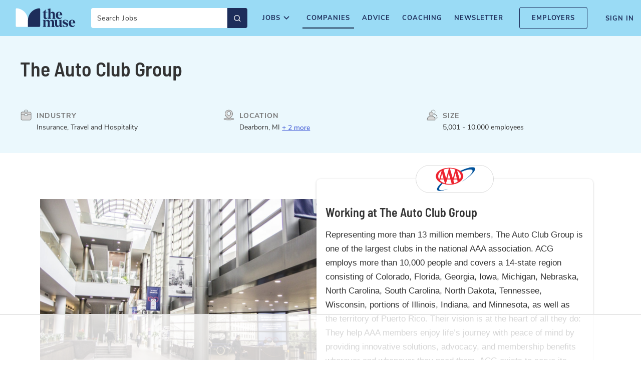

--- FILE ---
content_type: text/html; charset=UTF-8
request_url: https://www.themuse.com/profiles/theautoclubgroup
body_size: 6959
content:
<!DOCTYPE html>
<html lang="en">
<head>
<meta charset="UTF-8">
<meta name="viewport" content="width=device-width, initial-scale=1">
<!-- Title -->
<title>The Auto Club Group Jobs and Company Culture</title>
<!-- Preconnect -->

<link rel="preconnect" href="https://assets.themuse.com" />

<link rel="preconnect" href="https://pilbox.themuse.com" />
<link rel="preconnect" href="https://public-assets.themuse.com" />
<link rel="preconnect" href="https://cdn.jsdelivr.net" />
<link rel="preconnect" href="https://cdn.mouseflow.com/" />
<link rel="preconnect" href="https://munchkin.marketo.net" />
<link rel="preconnect" href="https://snap.licdn.com" />
<link rel="preconnect" href="https://survey.survicate.com" />
<link rel="preconnect" href="https://surveys-static.survicate.com" />
<link rel="preconnect" href="https://www.google-analytics.com" />
<link rel="preconnect" href="https://www.google.com" />
<link rel="preconnect" href="https://www.googleadservices.com" />
<link rel="preconnect" href="https://www.googletagmanager.com" />
<!-- CSS with import statements -->


<link href="https://www.themuse.com/static/fontello/stylesheets/fontello.css?v=3a3652a68988d40518e1a2edb13feb38821b6970" media="screen, projection" rel="stylesheet" />
<link href="https://www.themuse.com/static/stylesheets/base.css?v=3a3652a68988d40518e1a2edb13feb38821b6970" media="screen, projection" rel="stylesheet" />
<noscript><style>img:not([src]){display:none!important;}</style></noscript>

<link href="https://www.themuse.com/static/stylesheets/profile_critical.css?v=3a3652a68988d40518e1a2edb13feb38821b6970" media="screen, projection" rel="stylesheet" />

<link rel="preload" href="https://www.themuse.com/static/stylesheets/profile.css?v=3a3652a68988d40518e1a2edb13feb38821b6970" as="style" onload="this.onload=null;this.rel='stylesheet'" />



<!-- Inline JS -->
<script title="Muse MetaData Setup">
window.muse = {
active_banners: {},
auth: false,
verified: false,
carmenUrl: "https://carmen.themuse.com",
featureFlags: {"FEATURE_FLAG_PROFILE_ADS": "true", "FEATURE_FLAG_REMOVE_INSIGHTS": "true", "FEATURE_FLAG_REBRAND": "true", "FEATURE_FLAG_RAPTIVE_ADS": "true"},

track: function(){},
/**
* @param error - a string or js Error object to be reported
*/
noticeError: function(error) {
console.error(error);
}
};
window.metadata = {
pilbox_host: "https://pilbox.themuse.com",
static_host: "https://assets.themuse.com",
static_host_local: "https://www.themuse.com/static",
recaptcha_site_key: "6LdGZ90rAAAAAPh5c1NrV4oWRJAnS6Awzy3Jq2Sf",
status_code: 200,
snowplow_collector: "track-1.themuse.com"
};
</script>

<script title="GTM-SETUP">
window.dataLayer = window.dataLayer || [];
window.dataLayer.push({
signedIn: muse.auth,

"sp_user_logged_in": false,

});
window.dataLayer.push({"gtm.start": new Date().getTime(), event: "gtm.js"});
</script>

<script title="OSKAR_SETUP">
window.OskarTS=window.OskarTS||{q:[]};const d=function(e){return function(){window.OskarTS.q.push([e].concat(Array.prototype.slice.call(arguments,0)))}},e=["setGlobalUserProperties","setGlobalEventProperties","capture","setEnvironment","getOskarID","getSessionID"];for(f=0;f<e.length;f++)window.OskarTS[e[f]]=d(e[f]);
var props = { signed_in: muse.auth };



OskarTS.setGlobalUserProperties(props);
OskarTS.setEnvironment('production');


window.OskarTS.setGlobalEventProperties({page_referrer:document.referrer,query_string:window.location.search,path:window.location.pathname});
</script>


<script title="GA-SETUP">
window.dataLayer = window.dataLayer || [];
function gtag(){dataLayer.push(arguments);}
gtag('js', new Date());
gtag('config', 'UA-29372519-1');
window.ga=window.ga||function(){(ga.q=ga.q||[]).push(arguments)};ga.l=+new Date;
ga("create", "UA-29372519-1", "themuse.com", {"useAmpClientId": true});
ga("send", "pageview");

</script>

<!-- Inline CSS -->
<!-- Synchronous JS -->
<!-- Synchronous CSS -->
<!-- preload -->
<link rel="preload" as="font" type="font/woff2" href="https://public-assets.themuse.com/fonts/nunito-sans-v6-latin-regular.woff2" crossOrigin="true" />
<link rel="preload" as="font" type="font/woff2" href="https://public-assets.themuse.com/fonts/nunito-sans-v6-latin-700.woff2" crossOrigin="true" />
<link rel="preload" as="font" type="font/woff2" href="https://public-assets.themuse.com/fonts/nunito-sans-v6-latin-600.woff2" crossOrigin="true" />
<link rel="preload" as="font" type="font/woff2" href="https://public-assets.themuse.com/fonts/barlow-semi-condensed-v6-latin-600.woff2" crossOrigin="true" />
<!-- Async JS -->


<script id="Raptive-header" data-no-optimize="1" data-cfasync="false">
(function(w, d) {
w.adthrive = w.adthrive || {};
w.adthrive.cmd = w.
adthrive.cmd || [];
w.adthrive.plugin = 'adthrive-ads-manual';
w.adthrive.host = 'ads.adthrive.com';var s = d.createElement('script');
s.async = true;
s.referrerpolicy='no-referrer-when-downgrade';
s.src = 'https://' + w.adthrive.host + '/sites/677bfa479756a83cfd19aad9/ads.min.js?referrer=' + w.encodeURIComponent(w.location.href) + '&cb=' + (Math.floor(Math.random() * 100) + 1);
var n = d.getElementsByTagName('script')[0];
n.parentNode.insertBefore(s, n);
})(window, document);
</script>



<script>
window.dataLayer = window.dataLayer || [];
window.dataLayer.push({
"sp_page_is_external": false,
"sp_page_section": "company_profile",
"sp_page_type": "entity",
"sp_page_sponsor_id": '1314',
"sp_page_entity_id": '1314',
});
</script>

<!-- Defer JS -->
<script title="Google GTM" defer src="https://www.googletagmanager.com/gtm.js?id=GTM-P3K3QB"></script>
<script title="Google GTAG" defer src="https://www.googletagmanager.com/gtag/js?id=UA-29372519-1"></script>
<script title="GA" defer src="https://www.google-analytics.com/analytics.js"></script>
<!-- prefetch & pre-renderer * -->
<!-- Everything Else (SEO, Meta tags, icons, Open Graph...) -->


<meta property="og:description" content="Explore The Auto Club Group’s job openings, read about the company culture, and see what employees love about working there." />
<meta name="twitter:description" content="Explore The Auto Club Group’s job openings, read about the company culture, and see what employees love about working there." />
<meta name="description" content="Explore The Auto Club Group’s job openings, read about the company culture, and see what employees love about working there." />


<meta property="og:title" content="The Muse brings you inside the office of The Auto Club Group" />
<meta name="twitter:title" content="The Muse brings you inside the office of The Auto Club Group" />



<meta property="og:image" content="https://pilbox.themuse.com/image.jpg?url=https%3A%2F%2Fassets.themuse.com%2Fuploaded%2Fcompanies%2F1314%2Fabout_modules%2F23122%2Fb40bb930-bba1-4ac7-9269-3d7a42ef2d5b.jpg%3Fv%3D53e35ce3ddd2ec72f97b536579e8c78898739b1a88731056da46869b51d96ca4&amp;h=630&amp;mode=fill&amp;prog=1&amp;w=1200" />
<meta name="twitter:image" content="https://pilbox.themuse.com/image.jpg?url=https%3A%2F%2Fassets.themuse.com%2Fuploaded%2Fcompanies%2F1314%2Fabout_modules%2F23122%2Fb40bb930-bba1-4ac7-9269-3d7a42ef2d5b.jpg%3Fv%3D53e35ce3ddd2ec72f97b536579e8c78898739b1a88731056da46869b51d96ca4&amp;h=630&amp;mode=fill&amp;prog=1&amp;w=1200" />
<meta name="twitter:image:alt" content="The Auto Club Group profile image" />



<meta property="og:type" content="website" />
<meta property="og:site_name" content="The Muse" />

<meta property="og:url" content="https://www.themuse.com/profiles/theautoclubgroup" />

<meta name="twitter:card" content="summary_large_image" />
<meta name="twitter:site" content="@TheMuse" />

<script type="application/ld+json">
{"@context": "http://schema.org", "@type": "LocalBusiness", "@id": "https://www.themuse.com/profiles/theautoclubgroup", "name": "The Auto Club Group", "description": "The Auto Club Group aims to promote adventure on the open road by providing insurance, travel, and financial services while lobbying for fair driving laws and safer vehicles.", "logo": "https://assets.themuse.com/uploaded/companies/1314/small_logo.png?v=2adb75ac5d6bfc96cb9f6dd43dad42d531909c113c2f2f46029cfccbd7c02831", "image": "https://assets.themuse.com/uploaded/companies/1314/about_modules/23122/b40bb930-bba1-4ac7-9269-3d7a42ef2d5b.jpg?v=53e35ce3ddd2ec72f97b536579e8c78898739b1a88731056da46869b51d96ca4", "url": "https://www.themuse.com/profiles/theautoclubgroup#about", "numberOfEmployees": {"@type": "QuantitativeValue", "unitText": "Employees", "minValue": 500}, "address": {"@type": "PostalAddress", "addressLocality": "Dearborn", "addressCountry": "United States", "addressRegion": "MI"}}
</script>



<link rel="canonical" href="https://www.themuse.com/profiles/theautoclubgroup" />
<link rel="apple-touch-icon" sizes="180x180" href="https://www.themuse.com/static/images/favicons/apple-touch-icon.png?v=3a3652a68988d40518e1a2edb13feb38821b6970" />
<link rel="icon" type="image/png" sizes="32x32" href="https://www.themuse.com/static/images/favicons/favicon-32x32.png?v=3a3652a68988d40518e1a2edb13feb38821b6970" />
<link rel="icon" type="image/png" sizes="16x16" href="https://www.themuse.com/static/images/favicons/favicon-16x16.png?v=3a3652a68988d40518e1a2edb13feb38821b6970" />
<link rel="manifest" href="https://www.themuse.com/static/images/favicons/site.webmanifest?v=3a3652a68988d40518e1a2edb13feb38821b6970" />
<link rel="mask-icon" href="https://www.themuse.com/static/images/favicons/safari-pinned-tab.svg?v=3a3652a68988d40518e1a2edb13feb38821b6970" color="#9ADBF5" />
<link rel="shortcut icon" href="https://www.themuse.com/static/images/favicons/favicon.ico?v=3a3652a68988d40518e1a2edb13feb38821b6970" />
<meta name="apple-mobile-web-app-title" content="The Muse" />
<meta name="application-name" content="The Muse" />
<meta name="msapplication-TileColor" content="#9ADBF5" />
<meta name="msapplication-config" content="https://www.themuse.com/static/images/favicons/browserconfig.xml?v=3a3652a68988d40518e1a2edb13feb38821b6970" />
<meta name="theme-color" content="#9ADBF5" />

<!-- DOMAIN VERIFY -->
<meta name="p:domain_verify" content="09380361cb040eec0860a103a9c11da2"/>

<meta name="msvalidate.01" content="4115DAD7B842017BA77853D5654B5CB0" />
</head>
<body>

<noscript><iframe src="//www.googletagmanager.com/ns.html?id=GTM-P3K3QB" height="0" width="0" style="display:none;visibility:hidden"></iframe></noscript>


<p id="outdated-browser-warning" class="browsehappy" style="display: none">You are using an <strong>outdated</strong> browser. Please <a href="http://browsehappy.com/">upgrade your browser</a> to improve your experience.</p>

<div id="mfe-marketing-banner" class="tm-marketing-banner"></div>


<div id="mfe-muse-header" class="tm-global-header" data-enable-search="true"></div>







<main id="main" class="main-container">



<div id="profile-app-root"></div>
<section id="company-profile-new" class="company-profile-container">


<style>



</style>
<section class="profile">
<section class="updated-about-module">

<div class="updated-about-module-header-wrapper">
<div class="updated-about-module-header">
<h1 class="updated-about-module-header__company-name">The Auto Club Group</h1>


<div class="updated-about-module-header__industry updated-about-module-header__icon">
<span>Industry</span>
Insurance, Travel and Hospitality

</div>


<div class="updated-about-module-header__location updated-about-module-header__icon">
<span>Location</span>
Dearborn, MI

<a class="updated-about-module-header__more-items">
+ 2 more
</a>
<ul class="updated-about-module-header__other-items">




<li>
Charlotte, NC
</li>



<li>
Tampa, FL
</li>


</ul>

</div>


<div class="updated-about-module-header__size updated-about-module-header__icon">
<span>Size</span>
5,001 - 10,000 employees
</div>


</div>
</div>

<div class="updated-about-module-body">
<div class="updated-about-module-info-wrapper">
<div class="updated-about-module-profile-info">

<div class="updated-about-module-profile-info__company-logo mfe-logo-pill">
<img
alt="The Auto Club Group Logo"
loading="lazy"
src="https://assets.themuse.com/uploaded/companies/1314/small_logo.png"
height="48"
width="108"
/>
</div>

<h2 class="updated-about-module-profile-info__company-name">Working at The Auto Club Group</h2>

<div class="updated-about-module-profile-info__module-description"><p>Representing more than 13 million members, The Auto Club Group is one of the largest clubs in the national AAA association. ACG employs more than 10,000 people and covers a 14-state region consisting of Colorado, Florida, Georgia, Iowa, Michigan, Nebraska, North Carolina, South Carolina, North Dakota, Tennessee, Wisconsin, portions of Illinois, Indiana, and Minnesota, as well as the territory of Puerto Rico. Their vision is at the heart of all they do: They help AAA members enjoy life’s journey with peace of mind by providing innovative solutions, advocacy, and membership benefits wherever and whenever they need them. ACG exists to serve its members, providing motorists with valuable vehicle services, as well as a full array of insurance products and financial services.</p></div>

</div>
</div>
<figure class="updated-about-module-profile-figure">

<img src="https://pilbox.themuse.com/image.jpg?url=https%3A%2F%2Fassets.themuse.com%2Fuploaded%2Fcompanies%2F1314%2Fabout_modules%2F23122%2Fb40bb930-bba1-4ac7-9269-3d7a42ef2d5b.jpg%3Fv%3D53e35ce3ddd2ec72f97b536579e8c78898739b1a88731056da46869b51d96ca4&amp;fmt=jpeg&amp;h=800&amp;mode=crop&amp;pos=top&amp;prog=1&amp;q=90&amp;w=1200" alt="The Auto Club Group company profile" />

</figure>
</div>
</section>
</section>


<div class="company-profile-loader">
<img src="https://pilbox.themuse.com/image.png?url=https%3A%2F%2Fassets.themuse.com%2Fuploaded%2Fcompanies%2F1314%2Fsmall_logo.png%3Fv%3D2adb75ac5d6bfc96cb9f6dd43dad42d531909c113c2f2f46029cfccbd7c02831&amp;h=630&amp;mode=fill&amp;prog=1&amp;w=1200" alt="The Auto Club Group" />
<i class="fa fa-spinner fa-pulse fa-5x fa-fw"></i>
</div>
</section>

</main>



<div class="modal register-modal" tabindex="-1" role="dialog">
<div class="modal-container"></div>
</div>

<div class="modal fade job-filter-alert-modal" tabindex="-1" role="dialog">
<div class="modal-flexbox">
<div class="modal-container"></div>
</div>
</div>


<footer id="footer"></footer>


<!-- For lazy-loading images -->

<script title="Deferred-Images">
(function(){function a(){function c(g){for(var l,h=(g||document).querySelectorAll('img[defer-src]'),k=0;k<h.length;k++)l=h[k],d(l)}function d(g){g.hasAttribute('defer-src')&&e.observe(g)}var e=new IntersectionObserver(function(g){for(var k,h=0;h<g.length;h++)if(k=g[h],k.isIntersecting){var l=k.target;if(e.unobserve(l),!l.hasAttribute('defer-src'))return;l.setAttribute('src',l.getAttribute('defer-src')),l.removeAttribute('defer-src')}},{rootMargin:'200px 0px'}),f=new MutationObserver(function(g){for(var h=0;h<g.length;h++){if('attributes'===g[h].type&&'defer-src'===g[h].attributeName){d(g[h].target);continue}for(var m,k=g[h].addedNodes,l=0;l<k.length;l++){if(m=k[l],'IMG'===m.nodeName){d(m);continue}'function'==typeof m.querySelectorAll&&c(m)}}});c(),f.observe(document,{childList:!0,subtree:!0,attributeFilter:['defer-src'],attributes:!0})}if('IntersectionObserver'in window)a();else{var b=document.createElement('script');b.src='https://cdn.polyfill.io/v2/polyfill.min.js?features=IntersectionObserver,MutationObserver&flags=gated,always&ua=chrome/50',b.onload=a,document.head.appendChild(b)}})();
</script>
<script src="https://www.themuse.com/static/webpack/scripts/ts/vendor.0b2c41be286f1550dc24.js"></script>
<script src="https://www.themuse.com/static/webpack/scripts/ts/base.0b2c41be286f1550dc24.js"></script>






<script>
/*! Minified version of loadCSS from [c]2017 Filament Group, Inc. MIT License */
(function(w){"use strict";if(!w.loadCSS){w.loadCSS=function(){}}
var rp=loadCSS.relpreload={};rp.support=(function(){var ret;try{ret=w.document.createElement("link").relList.supports("preload")}catch(e){ret=!1}
return function(){return ret}})();rp.bindMediaToggle=function(link){var finalMedia=link.media||"all";function enableStylesheet(){link.media=finalMedia}
if(link.addEventListener){link.addEventListener("load",enableStylesheet)}else if(link.attachEvent){link.attachEvent("onload",enableStylesheet)}
setTimeout(function(){link.rel="stylesheet";link.media="only x"});setTimeout(enableStylesheet,3000)};rp.poly=function(){if(rp.support()){return}
var links=w.document.getElementsByTagName("link");for(var i=0;i<links.length;i++){var link=links[i];if(link.rel==="preload"&&link.getAttribute("as")==="style"&&!link.getAttribute("data-loadcss")){link.setAttribute("data-loadcss",!0);rp.bindMediaToggle(link)}}};if(!rp.support()){rp.poly();var run=w.setInterval(rp.poly,500);if(w.addEventListener){w.addEventListener("load",function(){rp.poly();w.clearInterval(run)})}else if(w.attachEvent){w.attachEvent("onload",function(){rp.poly();w.clearInterval(run)})}}
if(typeof exports!=="undefined"){exports.loadCSS=loadCSS}
else{w.loadCSS=loadCSS}}(typeof global!=="undefined"?global:this))
</script>
<script src="//platform.twitter.com/widgets.js" charset="utf-8" defer></script>
<script>
metadata.data = {"modules": [{"type": "about", "id": 95864, "name": "About 2020", "company_id": 1314, "description": "<p>Representing more than 13 million members, The Auto Club Group is one of the largest clubs in the national AAA association. ACG employs more than 10,000 people and covers a 14-state region consisting of Colorado, Florida, Georgia, Iowa, Michigan, Nebraska, North Carolina, South Carolina, North Dakota, Tennessee, Wisconsin, portions of Illinois, Indiana, and Minnesota, as well as the territory of Puerto Rico. Their vision is at the heart of all they do: They help AAA members enjoy life\u2019s journey with peace of mind by providing innovative solutions, advocacy, and membership benefits wherever and whenever they need them. ACG exists to serve its members, providing motorists with valuable vehicle services, as well as a full array of insurance products and financial services.</p>", "short_description": null, "images": [{"url": "uploaded/companies/1314/about_modules/23122/b40bb930-bba1-4ac7-9269-3d7a42ef2d5b.jpg", "image_link": null, "caption": null, "pilbox_url": "https://pilbox.themuse.com/image.jpg?url=https%3A%2F%2Fassets.themuse.com%2Fuploaded%2Fcompanies%2F1314%2Fabout_modules%2F23122%2Fb40bb930-bba1-4ac7-9269-3d7a42ef2d5b.jpg%3Fv%3D53e35ce3ddd2ec72f97b536579e8c78898739b1a88731056da46869b51d96ca4&fmt=jpeg&h=800&mode=crop&pos=top&prog=1&q=90&w=1200"}, {"url": "uploaded/companies/1314/about_modules/23122/968f5620-4767-4a83-931b-67f26af14287.jpg", "image_link": null, "caption": null, "pilbox_url": "https://pilbox.themuse.com/image.jpg?url=https%3A%2F%2Fassets.themuse.com%2Fuploaded%2Fcompanies%2F1314%2Fabout_modules%2F23122%2F968f5620-4767-4a83-931b-67f26af14287.jpg%3Fv%3Df7cf072b029de171fe7d43711aee1b7cd90a3118f4047c6c36f8f14bacc58a49&fmt=jpeg&h=400&mode=crop&pos=center&prog=1&q=90&w=600"}, {"url": "uploaded/companies/1314/about_modules/23122/ff7584a9-4c65-437b-9411-ef94c456a2b4.jpg", "image_link": null, "caption": null, "pilbox_url": "https://pilbox.themuse.com/image.jpg?url=https%3A%2F%2Fassets.themuse.com%2Fuploaded%2Fcompanies%2F1314%2Fabout_modules%2F23122%2Fff7584a9-4c65-437b-9411-ef94c456a2b4.jpg%3Fv%3Db9add1b05e13276d50f8ea428a02345457186e5452f383c34677a1a680c73c6f&fmt=jpeg&h=400&mode=crop&pos=center&prog=1&q=90&w=600"}], "locations": ["Dearborn, MI", "Charlotte, NC", "Tampa, FL"], "size": "Large", "employee_range": "5,001 - 10,000 employees", "industries": ["Insurance", "Travel and Hospitality"], "perks_and_benefits": ["health_and_wellness", "Health & Wellness"]}, {"type": "image", "id": 123606, "name": "See More Companies Like This", "company_id": 1314, "images": [], "description": "<div class='image-module__limited__inline__title-container'>\n<h2 class='limited-company-title'>Check out similar companies on The Muse.<h2>\n<a href='/companies?filter=true&company_industry=Insurance' class='mfe-btn mfe-btn--medium mfe-btn--green'>See More Companies</a>\n</div>\n\n<style>.module:nth-last-child(2){width: 100%;background-color: #F7F7F7;}</style>", "reverse_order": false}, {"type": "image", "id": 123607, "name": "Is This Your Company?", "company_id": 1314, "images": [], "description": "<div class='image-module__limited__inline__cta-container'>\n<h3>Is this your company?</h3>\n<h4>Post your jobs and elevate your profile with photos and video.</h4>\n<a class='mfe-btn mfe-btn--medium mfe-btn--silver' href='https://www.themuse.com/employers/?utm_source=profiles#getstarted' target='_blank'>Claim this profile</a>\n</div>", "reverse_order": false}], "company_id": 1314, "company_short_name": "theautoclubgroup", "company_description": "The Auto Club Group aims to promote adventure on the open road by providing insurance, travel, and financial services while lobbying for fair driving laws and safer vehicles.", "company_name": "The Auto Club Group", "company_logo": "https://assets.themuse.com/uploaded/companies/1314/small_logo.png?v=2adb75ac5d6bfc96cb9f6dd43dad42d531909c113c2f2f46029cfccbd7c02831", "other_profiles": [], "page_title": "limited", "subtitle": null, "enableSlideshow": false, "is_profile_draft": false, "profile_type": "company", "profile_id": 22315, "navModules": {}, "disable_jobs": false};
metadata.data.embedded = false;
</script>

<script id="Raptive-footer-script" type="text/javascript" async src="https://btloader.com/tag?o=5698917485248512&upapi=true&domain=themuse.com"></script>
<script id="Raptive-footer-block">!function(){"use strict";var e;e=document,function(){var t,n;function r(){var t=e.createElement("script");t.src="https://cafemedia-com.videoplayerhub.com/galleryplayer.js",e.head.appendChild(t)}function a(){var t=e.cookie.match("(^|[^;]+)\s*__adblocker\s*=\s*([^;]+)");return t&&t.pop()}function c(){clearInterval(n)}return{init:function(){var e;"true"===(t=a())?r():(e=0,n=setInterval((function(){100!==e&&"false" !== t || c(), "true" === t && (r(), c()), t = a(), e++}), 50))}}}().init()}();
</script>



<script src="https://www.themuse.com/static/webpack/scripts/ts/profile.0b2c41be286f1550dc24.js" async></script>

<script defer src="https://static.cloudflareinsights.com/beacon.min.js/vcd15cbe7772f49c399c6a5babf22c1241717689176015" integrity="sha512-ZpsOmlRQV6y907TI0dKBHq9Md29nnaEIPlkf84rnaERnq6zvWvPUqr2ft8M1aS28oN72PdrCzSjY4U6VaAw1EQ==" data-cf-beacon='{"rayId":"9a170c06182da594","version":"2025.9.1","serverTiming":{"name":{"cfExtPri":true,"cfEdge":true,"cfOrigin":true,"cfL4":true,"cfSpeedBrain":true,"cfCacheStatus":true}},"token":"54e2584b43cd4fb9b266f5441c5179ab","b":1}' crossorigin="anonymous"></script>
</body>
</html>


--- FILE ---
content_type: text/css
request_url: https://www.themuse.com/static/stylesheets/profile.css?v=3a3652a68988d40518e1a2edb13feb38821b6970
body_size: 28160
content:
@-webkit-keyframes fadeIn{from{opacity:0}to{opacity:1}}@keyframes fadeIn{from{opacity:0}to{opacity:1}}.fadeIn{-webkit-animation-name:fadeIn;animation-name:fadeIn}.animated{-webkit-animation-duration:1s;animation-duration:1s;-webkit-animation-fill-mode:both;animation-fill-mode:both}.animated.infinite{-webkit-animation-iteration-count:infinite;animation-iteration-count:infinite}@font-face{font-family:"Nunito Sans";font-style:normal;font-weight:400;font-display:swap;src:local(""),url("https://public-assets.themuse.com/fonts/nunito-sans-v6-latin-regular.woff2") format("woff2")}@font-face{font-family:"Nunito Sans";font-style:normal;font-weight:600;font-display:swap;src:local(""),url("https://public-assets.themuse.com/fonts/nunito-sans-v6-latin-600.woff2") format("woff2")}@font-face{font-family:"Nunito Sans";font-style:normal;font-weight:700;font-display:swap;src:local(""),url("https://public-assets.themuse.com/fonts/nunito-sans-v6-latin-700.woff2") format("woff2")}@font-face{font-family:"Nunito Sans";font-style:normal;font-weight:900;font-display:swap;src:local(""),url("https://public-assets.themuse.com/fonts/nunito-sans-v6-latin-900.woff2") format("woff2")}@font-face{font-family:"Barlow Semi Condensed";font-style:normal;font-weight:300;font-display:swap;src:local(""),url("https://public-assets.themuse.com/fonts/barlow-semi-condensed-v6-latin-300.woff2") format("woff2")}@font-face{font-family:"Barlow Semi Condensed";font-style:normal;font-weight:400;font-display:swap;src:local(""),url("https://public-assets.themuse.com/fonts/barlow-semi-condensed-v6-latin-regular.woff2") format("woff2")}@font-face{font-family:"Barlow Semi Condensed";font-style:normal;font-weight:500;font-display:swap;src:local(""),url("https://public-assets.themuse.com/fonts/barlow-semi-condensed-v6-latin-500.woff2") format("woff2")}@font-face{font-family:"Barlow Semi Condensed";font-style:normal;font-weight:600;font-display:swap;src:local(""),url("https://public-assets.themuse.com/fonts/barlow-semi-condensed-v6-latin-600.woff2") format("woff2")}.container900{max-width:900px;width:100%;height:auto;margin:0 auto}.container900:before,.container900:after{content:" ";display:table}.container900:after{clear:both}.container1260{max-width:1260px;width:100%;height:auto;margin:0 auto}.container1260:before,.container1260:after{content:" ";display:table}.container1260:after{clear:both}.container1350{max-width:1350px;width:100%;height:auto;margin:0 auto}.container1350:before,.container1350:after{content:" ";display:table}.container1350:after{clear:both}.btn-default-styling,.cta-signin-small{color:#fff;font-family:"Helvetica Neue", Helvetica, sans-serif;letter-spacing:0.05em;text-shadow:1px 1px 3px #959595;-webkit-border-radius:3px;border-radius:4px;border-width:1px;border-style:solid;border-top-color:#70ceed;border-left-color:#60bbd9;border-right-color:#60bbd9;border-bottom-color:#4aabc5;-webkit-box-shadow:inset 0px 1px 3px 1px #93dbee;box-shadow:inset 0px 1px 3px 1px #93dbee}.btn-default-styling:hover,.cta-signin-small:hover{color:#fff}.btn-default-flat{color:#fff;font-family:"Helvetica Neue", Helvetica, sans-serif;letter-spacing:0.05em;-webkit-border-radius:5px;border-radius:5px;border:0;padding:12px;outline:0}.btn-default-flat:hover{color:#fff}.container245{max-width:245px;width:100%;height:auto;margin:0 auto}.container245:before,.container245:after{content:" ";display:table}.container245:after{clear:both}.container285{max-width:285px;width:100%;height:auto;margin:0 auto}.container285:before,.container285:after{content:" ";display:table}.container285:after{clear:both}.container300{max-width:300px;width:100%;height:auto;margin:0 auto}.container300:before,.container300:after{content:" ";display:table}.container300:after{clear:both}.container310{max-width:310px;width:100%;height:auto;margin:0 auto}.container310:before,.container310:after{content:" ";display:table}.container310:after{clear:both}.container320{max-width:320px;width:100%;height:auto;margin:0 auto}.container320:before,.container320:after{content:" ";display:table}.container320:after{clear:both}.container350{max-width:350px;width:100%;height:auto;margin:0 auto}.container350:before,.container350:after{content:" ";display:table}.container350:after{clear:both}.container390{max-width:390px;width:100%;height:auto;margin:0 auto}.container390:before,.container390:after{content:" ";display:table}.container390:after{clear:both}.container400{max-width:400px;width:100%;height:auto;margin:0 auto}.container400:before,.container400:after{content:" ";display:table}.container400:after{clear:both}.container500{max-width:500px;width:100%;height:auto;margin:0 auto}.container500:before,.container500:after{content:" ";display:table}.container500:after{clear:both}.container530{max-width:530px;width:100%;height:auto;margin:0 auto}.container530:before,.container530:after{content:" ";display:table}.container530:after{clear:both}.container540{max-width:540px;width:100%;height:auto;margin:0 auto}.container540:before,.container540:after{content:" ";display:table}.container540:after{clear:both}.container580{max-width:580px;width:100%;height:auto;margin:0 auto}.container580:before,.container580:after{content:" ";display:table}.container580:after{clear:both}.container600{max-width:600px;width:100%;height:auto;margin:0 auto}.container600:before,.container600:after{content:" ";display:table}.container600:after{clear:both}.container650{max-width:650px;width:100%;height:auto;margin:0 auto}.container650:before,.container650:after{content:" ";display:table}.container650:after{clear:both}.container750{max-width:750px;width:100%;height:auto;margin:0 auto}.container750:before,.container750:after{content:" ";display:table}.container750:after{clear:both}.container780{max-width:780px;width:100%;height:auto;margin:0 auto}.container780:before,.container780:after{content:" ";display:table}.container780:after{clear:both}.container800{max-width:800px;width:100%;height:auto;margin:0 auto}.container800:before,.container800:after{content:" ";display:table}.container800:after{clear:both}.container850{max-width:850px;width:100%;height:auto;margin:0 auto}.container850:before,.container850:after{content:" ";display:table}.container850:after{clear:both}.container930{max-width:930px;width:100%;height:auto;margin:0 auto}.container930:before,.container930:after{content:" ";display:table}.container930:after{clear:both}.container940{max-width:940px;width:100%;height:auto;margin:0 auto}.container940:before,.container940:after{content:" ";display:table}.container940:after{clear:both}.container955{max-width:955px;width:100%;height:auto;margin:0 auto}.container955:before,.container955:after{content:" ";display:table}.container955:after{clear:both}.container960{max-width:960px;width:100%;height:auto;margin:0 auto}.container960:before,.container960:after{content:" ";display:table}.container960:after{clear:both}.container980{max-width:980px;width:100%;height:auto;margin:0 auto}.container980:before,.container980:after{content:" ";display:table}.container980:after{clear:both}.container990{max-width:990px;width:100%;height:auto;margin:0 auto}.container990:before,.container990:after{content:" ";display:table}.container990:after{clear:both}.container992{max-width:992px;width:100%;height:auto;margin:0 auto}.container992:before,.container992:after{content:" ";display:table}.container992:after{clear:both}.container991{max-width:991px;width:100%;height:auto;margin:0 auto}.container991:before,.container991:after{content:" ";display:table}.container991:after{clear:both}.container1030{max-width:1030px;width:100%;height:auto;margin:0 auto}.container1030:before,.container1030:after{content:" ";display:table}.container1030:after{clear:both}.container1050{max-width:1050px;width:100%;height:auto;margin:0 auto}.container1050:before,.container1050:after{content:" ";display:table}.container1050:after{clear:both}.container1140{max-width:1140px;width:100%;height:auto;margin:0 auto}.container1140:before,.container1140:after{content:" ";display:table}.container1140:after{clear:both}.container1200{max-width:1200px;width:100%;height:auto;margin:0 auto}.container1200:before,.container1200:after{content:" ";display:table}.container1200:after{clear:both}.container1230{max-width:1230px;width:100%;height:auto;margin:0 auto}.container1230:before,.container1230:after{content:" ";display:table}.container1230:after{clear:both}.mfe-fav-btn{fill:#979797;fill-rule:evenodd;width:24px;height:24px;overflow:hidden}.mfe-fav-btn:hover{fill:#E57373;cursor:pointer}.mfe-fav-btn--favorited{fill:#E57373;fill-rule:nonzero}.mfe-icon-btn{font-family:"Nunito Sans",Helvetica,sans-serif;font-weight:700;font-size:16px;line-height:22px;background-color:#F7F7F7;display:flex;justify-content:center;align-items:center;cursor:pointer;box-sizing:border-box;font-size:16px;letter-spacing:0.5px;text-decoration:none;text-align:center;text-transform:uppercase;line-height:1.2em;color:#00F;border-radius:50px;outline:none;border:none;padding:12px 24px;height:48px}.mfe-icon-btn svg{padding-right:1em;width:30px}.mfe-icon-btn:hover:not([disabled]),.mfe-icon-btn:focus{background-color:#f2f2f2}.mfe-icon-btn--large{padding:17px 24px}.mfe-icon-btn--small{font-size:14px;padding:9px 24px;min-width:175px}.mfe-icon-btn--royal-blue{color:#3852D4}.mfe-icon-btn--royal-blue:hover:not([disabled]),.mfe-icon-btn--royal-blue:focus{color:#273eb2}.mfe-icon-btn--royal-blue path{fill:#3852D4}.mfe-icon-btn--royal-blue path:hover:not([disabled]),.mfe-icon-btn--royal-blue path:focus{color:#273eb2}.mfe-icon-btn--light-blue{color:rgba(83,182,208,0.3)}.mfe-icon-btn--light-blue:hover:not([disabled]),.mfe-icon-btn--light-blue:focus{color:rgba(52,160,188,0.3)}.mfe-icon-btn--light-blue path{fill:rgba(83,182,208,0.3)}.mfe-icon-btn--light-blue path:hover:not([disabled]),.mfe-icon-btn--light-blue path:focus{color:rgba(52,160,188,0.3)}.mfe-icon-btn--mint{color:#B5EADB}.mfe-icon-btn--mint:hover:not([disabled]),.mfe-icon-btn--mint:focus{color:#8ddfc8}.mfe-icon-btn--mint path{fill:#B5EADB}.mfe-icon-btn--mint path:hover:not([disabled]),.mfe-icon-btn--mint path:focus{color:#8ddfc8}.mfe-icon-btn:disabled,.mfe-icon-btn--not-selected{color:#666}.mfe-icon-btn:disabled:hover:not([disabled]),.mfe-icon-btn:disabled:focus,.mfe-icon-btn--not-selected:hover:not([disabled]),.mfe-icon-btn--not-selected:focus{color:#4d4d4d}.mfe-icon-btn:disabled path,.mfe-icon-btn--not-selected path{fill:#666}.mfe-text-link-btn{border:none;background:transparent;cursor:pointer}button,input[type="submit"]{outline:none;cursor:pointer;border:none;line-height:1.2em;text-decoration:none !important}button:hover,button:active,button:focus,input[type="submit"]:hover,input[type="submit"]:active,input[type="submit"]:focus{outline:none;text-decoration:none !important}.favorite-box-container .favorite,.favorite-box-container .unfavorite,.favorite-container .favorite,.favorite-container .unfavorite{display:inline-block;line-height:1em;color:#fd745a;text-align:center;font-size:18px;padding:12px 11px 10px 11px;border-radius:36px;background-color:#fff;-webkit-transition:color 200ms ease-out;-moz-transition:color 200ms ease-out;-ms-transition:color 200ms ease-out;-o-transition:color 200ms ease-out;transition:color 200ms ease-out}.favorite-box-container .favorite:hover,.favorite-box-container .unfavorite:hover,.favorite-container .favorite:hover,.favorite-container .unfavorite:hover{color:#fc340e}.btn-block{width:100% !important;display:block !important}.tm-muse-blue-round-button{-webkit-transition:background 200ms ease-out;-moz-transition:background 200ms ease-out;-ms-transition:background 200ms ease-out;-o-transition:background 200ms ease-out;transition:background 200ms ease-out;padding:12px 30px;display:inline-block;background-color:#53b6d0;line-height:1.2em;text-align:center;text-transform:uppercase;color:#fff;font-family:"Nunito Sans",Helvetica,sans-serif;font-weight:700;font-style:normal;text-rendering:optimizeLegibility;font-size:11px;border-radius:25px;letter-spacing:1px}.tm-muse-blue-round-button:hover:not([disabled]){background-color:#34a0bc;color:#fff}.tm-muse-blue-round-button:visited,.tm-muse-blue-round-button:focus{color:#fff}.tm-muse-blue-round-button:disabled{color:rgba(255,255,255,0.7);background-color:rgba(83,182,208,0.7)}.tm-muse-blue-round-button-inactive{-webkit-transition:background 200ms ease-out;-moz-transition:background 200ms ease-out;-ms-transition:background 200ms ease-out;-o-transition:background 200ms ease-out;transition:background 200ms ease-out;padding:12px 30px;display:inline-block;background-color:#53b6d0;line-height:1.2em;text-align:center;text-transform:uppercase;color:#fff;font-family:"Nunito Sans",Helvetica,sans-serif;font-weight:700;font-style:normal;text-rendering:optimizeLegibility;font-size:11px;border-radius:25px;letter-spacing:1px}.tm-muse-blue-round-button-inactive:disabled{color:rgba(255,255,255,0.7);background-color:rgba(83,182,208,0.7)}.tm-muse-blue-transparent-round-button{-webkit-transition:background 200ms ease-out;-moz-transition:background 200ms ease-out;-ms-transition:background 200ms ease-out;-o-transition:background 200ms ease-out;transition:background 200ms ease-out;padding:10px 30px;border-style:solid;border-width:2px;border-color:#53b6d0;display:inline-block;background-color:rgba(0,0,0,0);line-height:1.2em;text-align:center;text-transform:uppercase;color:#53b6d0;font-family:"Nunito Sans",Helvetica,sans-serif;font-weight:700;font-style:normal;text-rendering:optimizeLegibility;font-size:11px;border-radius:25px;letter-spacing:1px}.tm-muse-blue-transparent-round-button:hover:not([disabled]){color:#fff;background-color:#53b6d0}.tm-muse-blue-transparent-round-button:disabled{color:rgba(83,182,208,0.7);background-color:rgba(0,0,0,0.7)}.tm-muse-blue-transparent-round-button-inactive{-webkit-transition:background 200ms ease-out;-moz-transition:background 200ms ease-out;-ms-transition:background 200ms ease-out;-o-transition:background 200ms ease-out;transition:background 200ms ease-out;padding:10px 30px;border-style:solid;border-width:2px;border-color:#53b6d0;display:inline-block;background-color:rgba(0,0,0,0);line-height:1.2em;text-align:center;text-transform:uppercase;color:#53b6d0;font-family:"Nunito Sans",Helvetica,sans-serif;font-weight:700;font-style:normal;text-rendering:optimizeLegibility;font-size:11px;border-radius:25px;letter-spacing:1px}.tm-muse-blue-transparent-round-button-inactive:disabled{color:rgba(83,182,208,0.7);background-color:rgba(0,0,0,0.7)}.tm-disabled-round-button{-webkit-transition:background 200ms ease-out;-moz-transition:background 200ms ease-out;-ms-transition:background 200ms ease-out;-o-transition:background 200ms ease-out;transition:background 200ms ease-out;padding:12px 30px;display:inline-block;background-color:#999;line-height:1.2em;text-align:center;text-transform:uppercase;color:#fff;font-family:"Nunito Sans",Helvetica,sans-serif;font-weight:700;font-style:normal;text-rendering:optimizeLegibility;font-size:11px;border-radius:25px;letter-spacing:1px}.tm-disabled-round-button:hover:not([disabled]){background-color:gray;color:#fff}.tm-disabled-round-button:visited,.tm-disabled-round-button:focus{color:#fff}.tm-disabled-round-button:disabled{color:rgba(255,255,255,0.7);background-color:rgba(153,153,153,0.7)}.tm-disabled-round-button-inactive{-webkit-transition:background 200ms ease-out;-moz-transition:background 200ms ease-out;-ms-transition:background 200ms ease-out;-o-transition:background 200ms ease-out;transition:background 200ms ease-out;padding:12px 30px;display:inline-block;background-color:#999;line-height:1.2em;text-align:center;text-transform:uppercase;color:#fff;font-family:"Nunito Sans",Helvetica,sans-serif;font-weight:700;font-style:normal;text-rendering:optimizeLegibility;font-size:11px;border-radius:25px;letter-spacing:1px}.tm-disabled-round-button-inactive:disabled{color:rgba(255,255,255,0.7);background-color:rgba(153,153,153,0.7)}.tm-disabled-transparent-round-button{-webkit-transition:background 200ms ease-out;-moz-transition:background 200ms ease-out;-ms-transition:background 200ms ease-out;-o-transition:background 200ms ease-out;transition:background 200ms ease-out;padding:10px 30px;border-style:solid;border-width:2px;border-color:#999;display:inline-block;background-color:rgba(0,0,0,0);line-height:1.2em;text-align:center;text-transform:uppercase;color:#999;font-family:"Nunito Sans",Helvetica,sans-serif;font-weight:700;font-style:normal;text-rendering:optimizeLegibility;font-size:11px;border-radius:25px;letter-spacing:1px}.tm-disabled-transparent-round-button:hover:not([disabled]){color:#fff;background-color:#999}.tm-disabled-transparent-round-button:disabled{color:rgba(153,153,153,0.7);background-color:rgba(0,0,0,0.7)}.tm-disabled-transparent-round-button-inactive{-webkit-transition:background 200ms ease-out;-moz-transition:background 200ms ease-out;-ms-transition:background 200ms ease-out;-o-transition:background 200ms ease-out;transition:background 200ms ease-out;padding:10px 30px;border-style:solid;border-width:2px;border-color:#999;display:inline-block;background-color:rgba(0,0,0,0);line-height:1.2em;text-align:center;text-transform:uppercase;color:#999;font-family:"Nunito Sans",Helvetica,sans-serif;font-weight:700;font-style:normal;text-rendering:optimizeLegibility;font-size:11px;border-radius:25px;letter-spacing:1px}.tm-disabled-transparent-round-button-inactive:disabled{color:rgba(153,153,153,0.7);background-color:rgba(0,0,0,0.7)}.tm-input-grey-round-button{-webkit-transition:background 200ms ease-out;-moz-transition:background 200ms ease-out;-ms-transition:background 200ms ease-out;-o-transition:background 200ms ease-out;transition:background 200ms ease-out;padding:12px 30px;display:inline-block;background-color:#CCC;line-height:1.2em;text-align:center;text-transform:uppercase;color:#333;font-family:"Nunito Sans",Helvetica,sans-serif;font-weight:700;font-style:normal;text-rendering:optimizeLegibility;font-size:11px;border-radius:25px;letter-spacing:1px}.tm-input-grey-round-button:hover:not([disabled]){background-color:#b3b3b3;color:#333}.tm-input-grey-round-button:visited,.tm-input-grey-round-button:focus{color:#333}.tm-input-grey-round-button:disabled{color:rgba(51,51,51,0.7);background-color:rgba(204,204,204,0.7)}.tm-input-grey-round-button-inactive{-webkit-transition:background 200ms ease-out;-moz-transition:background 200ms ease-out;-ms-transition:background 200ms ease-out;-o-transition:background 200ms ease-out;transition:background 200ms ease-out;padding:12px 30px;display:inline-block;background-color:#CCC;line-height:1.2em;text-align:center;text-transform:uppercase;color:#333;font-family:"Nunito Sans",Helvetica,sans-serif;font-weight:700;font-style:normal;text-rendering:optimizeLegibility;font-size:11px;border-radius:25px;letter-spacing:1px}.tm-input-grey-round-button-inactive:disabled{color:rgba(51,51,51,0.7);background-color:rgba(204,204,204,0.7)}.tm-input-grey-transparent-round-button{-webkit-transition:background 200ms ease-out;-moz-transition:background 200ms ease-out;-ms-transition:background 200ms ease-out;-o-transition:background 200ms ease-out;transition:background 200ms ease-out;padding:10px 30px;border-style:solid;border-width:2px;border-color:#CCC;display:inline-block;background-color:rgba(0,0,0,0);line-height:1.2em;text-align:center;text-transform:uppercase;color:#333;font-family:"Nunito Sans",Helvetica,sans-serif;font-weight:700;font-style:normal;text-rendering:optimizeLegibility;font-size:11px;border-radius:25px;letter-spacing:1px}.tm-input-grey-transparent-round-button:hover:not([disabled]){color:#fff;background-color:#CCC}.tm-input-grey-transparent-round-button:disabled{color:rgba(51,51,51,0.7);background-color:rgba(0,0,0,0.7)}.tm-input-grey-transparent-round-button-inactive,.job-list-individual__apply_container .job-list-individual__applied{-webkit-transition:background 200ms ease-out;-moz-transition:background 200ms ease-out;-ms-transition:background 200ms ease-out;-o-transition:background 200ms ease-out;transition:background 200ms ease-out;padding:10px 30px;border-style:solid;border-width:2px;border-color:#CCC;display:inline-block;background-color:rgba(0,0,0,0);line-height:1.2em;text-align:center;text-transform:uppercase;color:#333;font-family:"Nunito Sans",Helvetica,sans-serif;font-weight:700;font-style:normal;text-rendering:optimizeLegibility;font-size:11px;border-radius:25px;letter-spacing:1px}.tm-input-grey-transparent-round-button-inactive:disabled,.job-list-individual__apply_container .job-list-individual__applied:disabled{color:rgba(51,51,51,0.7);background-color:rgba(0,0,0,0.7)}.tm-yellow-round-button{-webkit-transition:background 200ms ease-out;-moz-transition:background 200ms ease-out;-ms-transition:background 200ms ease-out;-o-transition:background 200ms ease-out;transition:background 200ms ease-out;padding:12px 30px;display:inline-block;background-color:#fcb831;line-height:1.2em;text-align:center;text-transform:uppercase;color:#000;font-family:"Nunito Sans",Helvetica,sans-serif;font-weight:700;font-style:normal;text-rendering:optimizeLegibility;font-size:11px;border-radius:25px;letter-spacing:1px}.tm-yellow-round-button:hover:not([disabled]){background-color:#f6a504;color:#000}.tm-yellow-round-button:visited,.tm-yellow-round-button:focus{color:#000}.tm-yellow-round-button:disabled{color:rgba(0,0,0,0.7);background-color:rgba(252,184,49,0.7)}.tm-yellow-round-button-inactive{-webkit-transition:background 200ms ease-out;-moz-transition:background 200ms ease-out;-ms-transition:background 200ms ease-out;-o-transition:background 200ms ease-out;transition:background 200ms ease-out;padding:12px 30px;display:inline-block;background-color:#fcb831;line-height:1.2em;text-align:center;text-transform:uppercase;color:#000;font-family:"Nunito Sans",Helvetica,sans-serif;font-weight:700;font-style:normal;text-rendering:optimizeLegibility;font-size:11px;border-radius:25px;letter-spacing:1px}.tm-yellow-round-button-inactive:disabled{color:rgba(0,0,0,0.7);background-color:rgba(252,184,49,0.7)}.tm-purple-round-button{-webkit-transition:background 200ms ease-out;-moz-transition:background 200ms ease-out;-ms-transition:background 200ms ease-out;-o-transition:background 200ms ease-out;transition:background 200ms ease-out;padding:12px 30px;display:inline-block;background-color:#554589;line-height:1.2em;text-align:center;text-transform:uppercase;color:#fff;font-family:"Nunito Sans",Helvetica,sans-serif;font-weight:700;font-style:normal;text-rendering:optimizeLegibility;font-size:11px;border-radius:25px;letter-spacing:1px}.tm-purple-round-button:hover:not([disabled]){background-color:#403467;color:#fff}.tm-purple-round-button:visited,.tm-purple-round-button:focus{color:#fff}.tm-purple-round-button:disabled{color:rgba(255,255,255,0.7);background-color:rgba(85,69,137,0.7)}.tm-purple-round-button-inactive{-webkit-transition:background 200ms ease-out;-moz-transition:background 200ms ease-out;-ms-transition:background 200ms ease-out;-o-transition:background 200ms ease-out;transition:background 200ms ease-out;padding:12px 30px;display:inline-block;background-color:#554589;line-height:1.2em;text-align:center;text-transform:uppercase;color:#fff;font-family:"Nunito Sans",Helvetica,sans-serif;font-weight:700;font-style:normal;text-rendering:optimizeLegibility;font-size:11px;border-radius:25px;letter-spacing:1px}.tm-purple-round-button-inactive:disabled{color:rgba(255,255,255,0.7);background-color:rgba(85,69,137,0.7)}.tm-orange-round-button{-webkit-transition:background 200ms ease-out;-moz-transition:background 200ms ease-out;-ms-transition:background 200ms ease-out;-o-transition:background 200ms ease-out;transition:background 200ms ease-out;padding:12px 30px;display:inline-block;background-color:#f87964;line-height:1.2em;text-align:center;text-transform:uppercase;color:#fff;font-family:"Nunito Sans",Helvetica,sans-serif;font-weight:700;font-style:normal;text-rendering:optimizeLegibility;font-size:11px;border-radius:25px;letter-spacing:1px}.tm-orange-round-button:hover:not([disabled]){background-color:#f64f33;color:#fff}.tm-orange-round-button:visited,.tm-orange-round-button:focus{color:#fff}.tm-orange-round-button:disabled{color:rgba(255,255,255,0.7);background-color:rgba(248,121,100,0.7)}.tm-orange-round-button-inactive{-webkit-transition:background 200ms ease-out;-moz-transition:background 200ms ease-out;-ms-transition:background 200ms ease-out;-o-transition:background 200ms ease-out;transition:background 200ms ease-out;padding:12px 30px;display:inline-block;background-color:#f87964;line-height:1.2em;text-align:center;text-transform:uppercase;color:#fff;font-family:"Nunito Sans",Helvetica,sans-serif;font-weight:700;font-style:normal;text-rendering:optimizeLegibility;font-size:11px;border-radius:25px;letter-spacing:1px}.tm-orange-round-button-inactive:disabled{color:rgba(255,255,255,0.7);background-color:rgba(248,121,100,0.7)}.tm-orange-transparent-round-button{-webkit-transition:background 200ms ease-out;-moz-transition:background 200ms ease-out;-ms-transition:background 200ms ease-out;-o-transition:background 200ms ease-out;transition:background 200ms ease-out;padding:10px 30px;border-style:solid;border-width:2px;border-color:#f87964;display:inline-block;background-color:rgba(0,0,0,0);line-height:1.2em;text-align:center;text-transform:uppercase;color:#f87964;font-family:"Nunito Sans",Helvetica,sans-serif;font-weight:700;font-style:normal;text-rendering:optimizeLegibility;font-size:11px;border-radius:25px;letter-spacing:1px}.tm-orange-transparent-round-button:hover:not([disabled]){color:#fff;background-color:#f87964}.tm-orange-transparent-round-button:disabled{color:rgba(248,121,100,0.7);background-color:rgba(0,0,0,0.7)}.tm-orange-transparent-round-button-inactive{-webkit-transition:background 200ms ease-out;-moz-transition:background 200ms ease-out;-ms-transition:background 200ms ease-out;-o-transition:background 200ms ease-out;transition:background 200ms ease-out;padding:10px 30px;border-style:solid;border-width:2px;border-color:#f87964;display:inline-block;background-color:rgba(0,0,0,0);line-height:1.2em;text-align:center;text-transform:uppercase;color:#f87964;font-family:"Nunito Sans",Helvetica,sans-serif;font-weight:700;font-style:normal;text-rendering:optimizeLegibility;font-size:11px;border-radius:25px;letter-spacing:1px}.tm-orange-transparent-round-button-inactive:disabled{color:rgba(248,121,100,0.7);background-color:rgba(0,0,0,0.7)}.tm-bright-orange-round-button{-webkit-transition:background 200ms ease-out;-moz-transition:background 200ms ease-out;-ms-transition:background 200ms ease-out;-o-transition:background 200ms ease-out;transition:background 200ms ease-out;padding:12px 30px;display:inline-block;background-color:#f06222;line-height:1.2em;text-align:center;text-transform:uppercase;color:#fff;font-family:"Nunito Sans",Helvetica,sans-serif;font-weight:700;font-style:normal;text-rendering:optimizeLegibility;font-size:11px;border-radius:25px;letter-spacing:1px}.tm-bright-orange-round-button:hover:not([disabled]){background-color:#d14b0e;color:#fff}.tm-bright-orange-round-button:visited,.tm-bright-orange-round-button:focus{color:#fff}.tm-bright-orange-round-button:disabled{color:rgba(255,255,255,0.7);background-color:rgba(240,98,34,0.7)}.tm-bright-orange-round-button-inactive{-webkit-transition:background 200ms ease-out;-moz-transition:background 200ms ease-out;-ms-transition:background 200ms ease-out;-o-transition:background 200ms ease-out;transition:background 200ms ease-out;padding:12px 30px;display:inline-block;background-color:#f06222;line-height:1.2em;text-align:center;text-transform:uppercase;color:#fff;font-family:"Nunito Sans",Helvetica,sans-serif;font-weight:700;font-style:normal;text-rendering:optimizeLegibility;font-size:11px;border-radius:25px;letter-spacing:1px}.tm-bright-orange-round-button-inactive:disabled{color:rgba(255,255,255,0.7);background-color:rgba(240,98,34,0.7)}.tm-bright-blue-round-button{-webkit-transition:background 200ms ease-out;-moz-transition:background 200ms ease-out;-ms-transition:background 200ms ease-out;-o-transition:background 200ms ease-out;transition:background 200ms ease-out;padding:12px 30px;display:inline-block;background-color:#366ffb;line-height:1.2em;text-align:center;text-transform:uppercase;color:#fff;font-family:"Nunito Sans",Helvetica,sans-serif;font-weight:700;font-style:normal;text-rendering:optimizeLegibility;font-size:11px;border-radius:25px;letter-spacing:1px}.tm-bright-blue-round-button:hover:not([disabled]){background-color:#054cf9;color:#fff}.tm-bright-blue-round-button:visited,.tm-bright-blue-round-button:focus{color:#fff}.tm-bright-blue-round-button:disabled{color:rgba(255,255,255,0.7);background-color:rgba(54,111,251,0.7)}.tm-bright-blue-round-button-inactive{-webkit-transition:background 200ms ease-out;-moz-transition:background 200ms ease-out;-ms-transition:background 200ms ease-out;-o-transition:background 200ms ease-out;transition:background 200ms ease-out;padding:12px 30px;display:inline-block;background-color:#366ffb;line-height:1.2em;text-align:center;text-transform:uppercase;color:#fff;font-family:"Nunito Sans",Helvetica,sans-serif;font-weight:700;font-style:normal;text-rendering:optimizeLegibility;font-size:11px;border-radius:25px;letter-spacing:1px}.tm-bright-blue-round-button-inactive:disabled{color:rgba(255,255,255,0.7);background-color:rgba(54,111,251,0.7)}.tm-bright-blue-transparent-round-button{-webkit-transition:background 200ms ease-out;-moz-transition:background 200ms ease-out;-ms-transition:background 200ms ease-out;-o-transition:background 200ms ease-out;transition:background 200ms ease-out;padding:10px 30px;border-style:solid;border-width:2px;border-color:#366ffb;display:inline-block;background-color:rgba(0,0,0,0);line-height:1.2em;text-align:center;text-transform:uppercase;color:#366ffb;font-family:"Nunito Sans",Helvetica,sans-serif;font-weight:700;font-style:normal;text-rendering:optimizeLegibility;font-size:11px;border-radius:25px;letter-spacing:1px}.tm-bright-blue-transparent-round-button:hover:not([disabled]){color:#fff;background-color:#366ffb}.tm-bright-blue-transparent-round-button:disabled{color:rgba(54,111,251,0.7);background-color:rgba(0,0,0,0.7)}.tm-bright-blue-transparent-round-button-inactive{-webkit-transition:background 200ms ease-out;-moz-transition:background 200ms ease-out;-ms-transition:background 200ms ease-out;-o-transition:background 200ms ease-out;transition:background 200ms ease-out;padding:10px 30px;border-style:solid;border-width:2px;border-color:#366ffb;display:inline-block;background-color:rgba(0,0,0,0);line-height:1.2em;text-align:center;text-transform:uppercase;color:#366ffb;font-family:"Nunito Sans",Helvetica,sans-serif;font-weight:700;font-style:normal;text-rendering:optimizeLegibility;font-size:11px;border-radius:25px;letter-spacing:1px}.tm-bright-blue-transparent-round-button-inactive:disabled{color:rgba(54,111,251,0.7);background-color:rgba(0,0,0,0.7)}.tm-brighter-blue-round-button{-webkit-transition:background 200ms ease-out;-moz-transition:background 200ms ease-out;-ms-transition:background 200ms ease-out;-o-transition:background 200ms ease-out;transition:background 200ms ease-out;padding:12px 30px;display:inline-block;background-color:#3852d4;line-height:1.2em;text-align:center;text-transform:uppercase;color:#fff;font-family:"Nunito Sans",Helvetica,sans-serif;font-weight:700;font-style:normal;text-rendering:optimizeLegibility;font-size:11px;border-radius:25px;letter-spacing:1px}.tm-brighter-blue-round-button:hover:not([disabled]){background-color:#273eb2;color:#fff}.tm-brighter-blue-round-button:visited,.tm-brighter-blue-round-button:focus{color:#fff}.tm-brighter-blue-round-button:disabled{color:rgba(255,255,255,0.7);background-color:rgba(56,82,212,0.7)}.tm-brighter-blue-round-button-inactive{-webkit-transition:background 200ms ease-out;-moz-transition:background 200ms ease-out;-ms-transition:background 200ms ease-out;-o-transition:background 200ms ease-out;transition:background 200ms ease-out;padding:12px 30px;display:inline-block;background-color:#3852d4;line-height:1.2em;text-align:center;text-transform:uppercase;color:#fff;font-family:"Nunito Sans",Helvetica,sans-serif;font-weight:700;font-style:normal;text-rendering:optimizeLegibility;font-size:11px;border-radius:25px;letter-spacing:1px}.tm-brighter-blue-round-button-inactive:disabled{color:rgba(255,255,255,0.7);background-color:rgba(56,82,212,0.7)}.tm-green-round-button,.search-bar-container button,.jobs-module .jobs-module-menu .job-list-menu-search-button{-webkit-transition:background 200ms ease-out;-moz-transition:background 200ms ease-out;-ms-transition:background 200ms ease-out;-o-transition:background 200ms ease-out;transition:background 200ms ease-out;padding:12px 30px;display:inline-block;background-color:#0aba8a;line-height:1.2em;text-align:center;text-transform:uppercase;color:#fff;font-family:"Nunito Sans",Helvetica,sans-serif;font-weight:700;font-style:normal;text-rendering:optimizeLegibility;font-size:11px;border-radius:25px;letter-spacing:1px}.tm-green-round-button:hover:not([disabled]),.search-bar-container button:hover:not([disabled]),.jobs-module .jobs-module-menu .job-list-menu-search-button:hover:not([disabled]){background-color:#078a66;color:#fff}.tm-green-round-button:visited,.search-bar-container button:visited,.jobs-module .jobs-module-menu .job-list-menu-search-button:visited,.tm-green-round-button:focus,.search-bar-container button:focus,.jobs-module .jobs-module-menu .job-list-menu-search-button:focus{color:#fff}.tm-green-round-button:disabled,.search-bar-container button:disabled,.jobs-module .jobs-module-menu .job-list-menu-search-button:disabled{color:rgba(255,255,255,0.7);background-color:rgba(10,186,138,0.7)}.tm-green-round-button-inactive{-webkit-transition:background 200ms ease-out;-moz-transition:background 200ms ease-out;-ms-transition:background 200ms ease-out;-o-transition:background 200ms ease-out;transition:background 200ms ease-out;padding:12px 30px;display:inline-block;background-color:#0aba8a;line-height:1.2em;text-align:center;text-transform:uppercase;color:#fff;font-family:"Nunito Sans",Helvetica,sans-serif;font-weight:700;font-style:normal;text-rendering:optimizeLegibility;font-size:11px;border-radius:25px;letter-spacing:1px}.tm-green-round-button-inactive:disabled{color:rgba(255,255,255,0.7);background-color:rgba(10,186,138,0.7)}.tm-green-transparent-round-button{-webkit-transition:background 200ms ease-out;-moz-transition:background 200ms ease-out;-ms-transition:background 200ms ease-out;-o-transition:background 200ms ease-out;transition:background 200ms ease-out;padding:10px 30px;border-style:solid;border-width:2px;border-color:#0aba8a;display:inline-block;background-color:rgba(0,0,0,0);line-height:1.2em;text-align:center;text-transform:uppercase;color:#0aba8a;font-family:"Nunito Sans",Helvetica,sans-serif;font-weight:700;font-style:normal;text-rendering:optimizeLegibility;font-size:11px;border-radius:25px;letter-spacing:1px}.tm-green-transparent-round-button:hover:not([disabled]){color:#fff;background-color:#0aba8a}.tm-green-transparent-round-button:disabled{color:rgba(10,186,138,0.7);background-color:rgba(0,0,0,0.7)}.tm-green-transparent-round-button-inactive{-webkit-transition:background 200ms ease-out;-moz-transition:background 200ms ease-out;-ms-transition:background 200ms ease-out;-o-transition:background 200ms ease-out;transition:background 200ms ease-out;padding:10px 30px;border-style:solid;border-width:2px;border-color:#0aba8a;display:inline-block;background-color:rgba(0,0,0,0);line-height:1.2em;text-align:center;text-transform:uppercase;color:#0aba8a;font-family:"Nunito Sans",Helvetica,sans-serif;font-weight:700;font-style:normal;text-rendering:optimizeLegibility;font-size:11px;border-radius:25px;letter-spacing:1px}.tm-green-transparent-round-button-inactive:disabled{color:rgba(10,186,138,0.7);background-color:rgba(0,0,0,0.7)}.tm-white-round-button{-webkit-transition:background 200ms ease-out;-moz-transition:background 200ms ease-out;-ms-transition:background 200ms ease-out;-o-transition:background 200ms ease-out;transition:background 200ms ease-out;padding:10px 30px;border-style:solid;border-width:2px;border-color:#fff;display:inline-block;background-color:rgba(0,0,0,0);line-height:1.2em;text-align:center;text-transform:uppercase;color:#fff;font-family:"Nunito Sans",Helvetica,sans-serif;font-weight:700;font-style:normal;text-rendering:optimizeLegibility;font-size:11px;border-radius:25px;letter-spacing:1px}.tm-white-round-button:hover:not([disabled]),.tm-white-round-button:focus{color:#333;background-color:#fff}.tm-white-round-button:disabled{color:rgba(255,255,255,0.7);background-color:rgba(0,0,0,0.7)}.tm-white-round-button-inactive{-webkit-transition:background 200ms ease-out;-moz-transition:background 200ms ease-out;-ms-transition:background 200ms ease-out;-o-transition:background 200ms ease-out;transition:background 200ms ease-out;padding:10px 30px;border-style:solid;border-width:2px;border-color:#fff;display:inline-block;background-color:rgba(0,0,0,0);line-height:1.2em;text-align:center;text-transform:uppercase;color:#fff;font-family:"Nunito Sans",Helvetica,sans-serif;font-weight:700;font-style:normal;text-rendering:optimizeLegibility;font-size:11px;border-radius:25px;letter-spacing:1px}.tm-white-round-button-inactive:disabled{color:rgba(255,255,255,0.7);background-color:rgba(0,0,0,0.7)}.tm-medium-grey-round-button{-webkit-transition:background 200ms ease-out;-moz-transition:background 200ms ease-out;-ms-transition:background 200ms ease-out;-o-transition:background 200ms ease-out;transition:background 200ms ease-out;padding:12px 30px;display:inline-block;background-color:#666;line-height:1.2em;text-align:center;text-transform:uppercase;color:#fff;font-family:"Nunito Sans",Helvetica,sans-serif;font-weight:700;font-style:normal;text-rendering:optimizeLegibility;font-size:11px;border-radius:25px;letter-spacing:1px}.tm-medium-grey-round-button:hover:not([disabled]){background-color:#4d4d4d;color:#fff}.tm-medium-grey-round-button:visited,.tm-medium-grey-round-button:focus{color:#fff}.tm-medium-grey-round-button:disabled{color:rgba(255,255,255,0.7);background-color:rgba(102,102,102,0.7)}.tm-medium-grey-round-button-inactive{-webkit-transition:background 200ms ease-out;-moz-transition:background 200ms ease-out;-ms-transition:background 200ms ease-out;-o-transition:background 200ms ease-out;transition:background 200ms ease-out;padding:12px 30px;display:inline-block;background-color:#666;line-height:1.2em;text-align:center;text-transform:uppercase;color:#fff;font-family:"Nunito Sans",Helvetica,sans-serif;font-weight:700;font-style:normal;text-rendering:optimizeLegibility;font-size:11px;border-radius:25px;letter-spacing:1px}.tm-medium-grey-round-button-inactive:disabled{color:rgba(255,255,255,0.7);background-color:rgba(102,102,102,0.7)}.tm-medium-grey-transparent-round-button{-webkit-transition:background 200ms ease-out;-moz-transition:background 200ms ease-out;-ms-transition:background 200ms ease-out;-o-transition:background 200ms ease-out;transition:background 200ms ease-out;padding:10px 30px;border-style:solid;border-width:2px;border-color:#666;display:inline-block;background-color:rgba(0,0,0,0);line-height:1.2em;text-align:center;text-transform:uppercase;color:#666;font-family:"Nunito Sans",Helvetica,sans-serif;font-weight:700;font-style:normal;text-rendering:optimizeLegibility;font-size:11px;border-radius:25px;letter-spacing:1px}.tm-medium-grey-transparent-round-button:hover:not([disabled]){color:#fff;background-color:#666}.tm-medium-grey-transparent-round-button:disabled{color:rgba(102,102,102,0.7);background-color:rgba(0,0,0,0.7)}.tm-medium-grey-transparent-round-button-inactive{-webkit-transition:background 200ms ease-out;-moz-transition:background 200ms ease-out;-ms-transition:background 200ms ease-out;-o-transition:background 200ms ease-out;transition:background 200ms ease-out;padding:10px 30px;border-style:solid;border-width:2px;border-color:#666;display:inline-block;background-color:rgba(0,0,0,0);line-height:1.2em;text-align:center;text-transform:uppercase;color:#666;font-family:"Nunito Sans",Helvetica,sans-serif;font-weight:700;font-style:normal;text-rendering:optimizeLegibility;font-size:11px;border-radius:25px;letter-spacing:1px}.tm-medium-grey-transparent-round-button-inactive:disabled{color:rgba(102,102,102,0.7);background-color:rgba(0,0,0,0.7)}.tm-muse-blue-square-button{-webkit-transition:background 200ms ease-out;-moz-transition:background 200ms ease-out;-ms-transition:background 200ms ease-out;-o-transition:background 200ms ease-out;transition:background 200ms ease-out;display:inline-block;background-color:#53b6d0;line-height:1.2em;text-align:center;text-transform:uppercase;color:#fff;font-family:"Nunito Sans",Helvetica,sans-serif;font-weight:700;font-style:normal;text-rendering:optimizeLegibility;font-size:11px;border-radius:0px;letter-spacing:1px;padding:12px 30px}.tm-muse-blue-square-button:hover:not([disabled]){background-color:#34a0bc;color:#fff}.tm-muse-blue-square-button:visited,.tm-muse-blue-square-button:focus{color:#fff}.tm-bright-blue-square-button{-webkit-transition:background 200ms ease-out;-moz-transition:background 200ms ease-out;-ms-transition:background 200ms ease-out;-o-transition:background 200ms ease-out;transition:background 200ms ease-out;display:inline-block;background-color:#366ffb;line-height:1.2em;text-align:center;text-transform:uppercase;color:#fff;font-family:"Nunito Sans",Helvetica,sans-serif;font-weight:700;font-style:normal;text-rendering:optimizeLegibility;font-size:11px;border-radius:0px;letter-spacing:1px;padding:12px 30px}.tm-bright-blue-square-button:hover:not([disabled]){background-color:#054cf9;color:#fff}.tm-bright-blue-square-button:visited,.tm-bright-blue-square-button:focus{color:#fff}.tm-brighter-blue-square-button{-webkit-transition:background 200ms ease-out;-moz-transition:background 200ms ease-out;-ms-transition:background 200ms ease-out;-o-transition:background 200ms ease-out;transition:background 200ms ease-out;display:inline-block;background-color:#3852d4;line-height:1.2em;text-align:center;text-transform:uppercase;color:#fff;font-family:"Nunito Sans",Helvetica,sans-serif;font-weight:700;font-style:normal;text-rendering:optimizeLegibility;font-size:11px;border-radius:0px;letter-spacing:1px;padding:12px 30px}.tm-brighter-blue-square-button:hover:not([disabled]){background-color:#273eb2;color:#fff}.tm-brighter-blue-square-button:visited,.tm-brighter-blue-square-button:focus{color:#fff}.tm-disabled-square-button{-webkit-transition:background 200ms ease-out;-moz-transition:background 200ms ease-out;-ms-transition:background 200ms ease-out;-o-transition:background 200ms ease-out;transition:background 200ms ease-out;display:inline-block;background-color:#999;line-height:1.2em;text-align:center;text-transform:uppercase;color:#fff;font-family:"Nunito Sans",Helvetica,sans-serif;font-weight:700;font-style:normal;text-rendering:optimizeLegibility;font-size:11px;border-radius:0px;letter-spacing:1px;padding:12px 30px}.tm-disabled-square-button:hover:not([disabled]){background-color:gray;color:#fff}.tm-disabled-square-button:visited,.tm-disabled-square-button:focus{color:#fff}.tm-bright-orange-square-button{-webkit-transition:background 200ms ease-out;-moz-transition:background 200ms ease-out;-ms-transition:background 200ms ease-out;-o-transition:background 200ms ease-out;transition:background 200ms ease-out;display:inline-block;background-color:#f06222;line-height:1.2em;text-align:center;text-transform:uppercase;color:#fff;font-family:"Nunito Sans",Helvetica,sans-serif;font-weight:700;font-style:normal;text-rendering:optimizeLegibility;font-size:11px;border-radius:0px;letter-spacing:1px;padding:12px 30px}.tm-bright-orange-square-button:hover:not([disabled]){background-color:#d14b0e;color:#fff}.tm-bright-orange-square-button:visited,.tm-bright-orange-square-button:focus{color:#fff}.tm-muse-blue-text-link-button{display:inline-block;background:transparent;color:#53b6d0;font-family:"Nunito Sans",Helvetica,sans-serif;font-weight:700;font-style:normal;text-rendering:optimizeLegibility;font-size:12px;min-width:0;text-transform:uppercase;line-height:1.2em;text-align:center;letter-spacing:1px;padding:10px 30px}.tm-muse-blue-text-link-button:hover:not([disabled]){border-radius:4px;background-color:rgba(102,102,102,0.1);color:#53b6d0}.tm-bright-blue-text-link-button{display:inline-block;background:transparent;color:#366ffb;font-family:"Nunito Sans",Helvetica,sans-serif;font-weight:700;font-style:normal;text-rendering:optimizeLegibility;font-size:12px;min-width:0;text-transform:uppercase;line-height:1.2em;text-align:center;letter-spacing:1px;padding:10px 30px}.tm-bright-blue-text-link-button:hover:not([disabled]){border-radius:4px;background-color:rgba(102,102,102,0.1);color:#366ffb}.tm-brighter-blue-text-link-button{display:inline-block;background:transparent;color:#3852d4;font-family:"Nunito Sans",Helvetica,sans-serif;font-weight:700;font-style:normal;text-rendering:optimizeLegibility;font-size:12px;min-width:0;text-transform:uppercase;line-height:1.2em;text-align:center;letter-spacing:1px;padding:10px 30px}.tm-brighter-blue-text-link-button:hover:not([disabled]){border-radius:4px;background-color:rgba(102,102,102,0.1);color:#3852d4}.tm-disabled-text-link-button{display:inline-block;background:transparent;color:#999;font-family:"Nunito Sans",Helvetica,sans-serif;font-weight:700;font-style:normal;text-rendering:optimizeLegibility;font-size:12px;min-width:0;text-transform:uppercase;line-height:1.2em;text-align:center;letter-spacing:1px;padding:10px 30px}.tm-disabled-text-link-button:hover:not([disabled]){border-radius:4px;background-color:rgba(102,102,102,0.1);color:#999}.tm-bright-orange-text-link-button{display:inline-block;background:transparent;color:#f06222;font-family:"Nunito Sans",Helvetica,sans-serif;font-weight:700;font-style:normal;text-rendering:optimizeLegibility;font-size:12px;min-width:0;text-transform:uppercase;line-height:1.2em;text-align:center;letter-spacing:1px;padding:10px 30px}.tm-bright-orange-text-link-button:hover:not([disabled]){border-radius:4px;background-color:rgba(102,102,102,0.1);color:#f06222}.red-border-button-xs{-webkit-transition:color 200ms ease-out;-moz-transition:color 200ms ease-out;-ms-transition:color 200ms ease-out;-o-transition:color 200ms ease-out;transition:color 200ms ease-out;color:#fa4633;width:auto;font-size:13px;border:1px solid #fa4633;display:inline-block;text-align:center;text-transform:capitalize;outline:none;cursor:pointer;padding:0.9em 2.5em;font-family:"Nunito Sans",Helvetica,sans-serif;font-weight:600;font-style:normal;text-rendering:optimizeLegibility;line-height:1.2em;background-color:transparent}.red-border-button-xs:hover,.red-border-button-xs:active,.red-border-button-xs:focus{border:1px solid #c21705;color:#c21705}.red-border-button-xs:hover a,.red-border-button-xs:active a,.red-border-button-xs:focus a{color:#c21705}.red-border-button-xs a{color:#fa4633}.red-border-button-xs a:hover{color:#c21705}@media (max-width: 991px){.red-border-button-xs{font-size:13px}}@media (max-width: 767px){.red-border-button-xs{font-size:12px}}.red-border-button-sm{-webkit-transition:color 200ms ease-out;-moz-transition:color 200ms ease-out;-ms-transition:color 200ms ease-out;-o-transition:color 200ms ease-out;transition:color 200ms ease-out;color:#fa4633;width:auto;font-size:14px;border:1px solid #fa4633;display:inline-block;text-align:center;text-transform:capitalize;outline:none;cursor:pointer;padding:0.9em 2.5em;font-family:"Nunito Sans",Helvetica,sans-serif;font-weight:600;font-style:normal;text-rendering:optimizeLegibility;line-height:1.2em;background-color:transparent}.red-border-button-sm:hover,.red-border-button-sm:active,.red-border-button-sm:focus{border:1px solid #c21705;color:#c21705}.red-border-button-sm:hover a,.red-border-button-sm:active a,.red-border-button-sm:focus a{color:#c21705}.red-border-button-sm a{color:#fa4633}.red-border-button-sm a:hover{color:#c21705}@media (max-width: 991px){.red-border-button-sm{font-size:13px}}@media (max-width: 767px){.red-border-button-sm{font-size:12px}}.red-border-button-md{-webkit-transition:color 200ms ease-out;-moz-transition:color 200ms ease-out;-ms-transition:color 200ms ease-out;-o-transition:color 200ms ease-out;transition:color 200ms ease-out;color:#fa4633;width:auto;font-size:16px;border:1px solid #fa4633;display:inline-block;text-align:center;text-transform:capitalize;outline:none;cursor:pointer;padding:0.9em 2.5em;font-family:"Nunito Sans",Helvetica,sans-serif;font-weight:600;font-style:normal;text-rendering:optimizeLegibility;line-height:1.2em;background-color:transparent}.red-border-button-md:hover,.red-border-button-md:active,.red-border-button-md:focus{border:1px solid #c21705;color:#c21705}.red-border-button-md:hover a,.red-border-button-md:active a,.red-border-button-md:focus a{color:#c21705}.red-border-button-md a{color:#fa4633}.red-border-button-md a:hover{color:#c21705}@media (max-width: 991px){.red-border-button-md{font-size:13px}}@media (max-width: 767px){.red-border-button-md{font-size:12px}}.red-border-button-lg{-webkit-transition:color 200ms ease-out;-moz-transition:color 200ms ease-out;-ms-transition:color 200ms ease-out;-o-transition:color 200ms ease-out;transition:color 200ms ease-out;color:#fa4633;width:auto;font-size:20px;border:1px solid #fa4633;display:inline-block;text-align:center;text-transform:capitalize;outline:none;cursor:pointer;padding:0.9em 2.5em;font-family:"Nunito Sans",Helvetica,sans-serif;font-weight:600;font-style:normal;text-rendering:optimizeLegibility;line-height:1.2em;background-color:transparent}.red-border-button-lg:hover,.red-border-button-lg:active,.red-border-button-lg:focus{border:1px solid #c21705;color:#c21705}.red-border-button-lg:hover a,.red-border-button-lg:active a,.red-border-button-lg:focus a{color:#c21705}.red-border-button-lg a{color:#fa4633}.red-border-button-lg a:hover{color:#c21705}@media (max-width: 991px){.red-border-button-lg{font-size:13px}}@media (max-width: 767px){.red-border-button-lg{font-size:12px}}.blue-border-button-xs{-webkit-transition:color 200ms ease-out;-moz-transition:color 200ms ease-out;-ms-transition:color 200ms ease-out;-o-transition:color 200ms ease-out;transition:color 200ms ease-out;color:#53b6d0;width:auto;font-size:13px;border:1px solid #53b6d0;display:inline-block;text-align:center;text-transform:capitalize;outline:none;cursor:pointer;padding:0.9em 2.5em;font-family:"Nunito Sans",Helvetica,sans-serif;font-weight:600;font-style:normal;text-rendering:optimizeLegibility;line-height:1.2em;background-color:transparent}.blue-border-button-xs:hover,.blue-border-button-xs:active,.blue-border-button-xs:focus{border:1px solid #297e94;color:#297e94}.blue-border-button-xs:hover a,.blue-border-button-xs:active a,.blue-border-button-xs:focus a{color:#297e94}.blue-border-button-xs a{color:#53b6d0}.blue-border-button-xs a:hover{color:#297e94}@media (max-width: 991px){.blue-border-button-xs{font-size:13px}}@media (max-width: 767px){.blue-border-button-xs{font-size:12px}}.blue-border-button-sm{-webkit-transition:color 200ms ease-out;-moz-transition:color 200ms ease-out;-ms-transition:color 200ms ease-out;-o-transition:color 200ms ease-out;transition:color 200ms ease-out;color:#53b6d0;width:auto;font-size:14px;border:1px solid #53b6d0;display:inline-block;text-align:center;text-transform:capitalize;outline:none;cursor:pointer;padding:0.9em 2.5em;font-family:"Nunito Sans",Helvetica,sans-serif;font-weight:600;font-style:normal;text-rendering:optimizeLegibility;line-height:1.2em;background-color:transparent}.blue-border-button-sm:hover,.blue-border-button-sm:active,.blue-border-button-sm:focus{border:1px solid #297e94;color:#297e94}.blue-border-button-sm:hover a,.blue-border-button-sm:active a,.blue-border-button-sm:focus a{color:#297e94}.blue-border-button-sm a{color:#53b6d0}.blue-border-button-sm a:hover{color:#297e94}@media (max-width: 991px){.blue-border-button-sm{font-size:13px}}@media (max-width: 767px){.blue-border-button-sm{font-size:12px}}.blue-border-button-md{-webkit-transition:color 200ms ease-out;-moz-transition:color 200ms ease-out;-ms-transition:color 200ms ease-out;-o-transition:color 200ms ease-out;transition:color 200ms ease-out;color:#53b6d0;width:auto;font-size:16px;border:1px solid #53b6d0;display:inline-block;text-align:center;text-transform:capitalize;outline:none;cursor:pointer;padding:0.9em 2.5em;font-family:"Nunito Sans",Helvetica,sans-serif;font-weight:600;font-style:normal;text-rendering:optimizeLegibility;line-height:1.2em;background-color:transparent}.blue-border-button-md:hover,.blue-border-button-md:active,.blue-border-button-md:focus{border:1px solid #297e94;color:#297e94}.blue-border-button-md:hover a,.blue-border-button-md:active a,.blue-border-button-md:focus a{color:#297e94}.blue-border-button-md a{color:#53b6d0}.blue-border-button-md a:hover{color:#297e94}@media (max-width: 991px){.blue-border-button-md{font-size:13px}}@media (max-width: 767px){.blue-border-button-md{font-size:12px}}.blue-border-button-lg{-webkit-transition:color 200ms ease-out;-moz-transition:color 200ms ease-out;-ms-transition:color 200ms ease-out;-o-transition:color 200ms ease-out;transition:color 200ms ease-out;color:#53b6d0;width:auto;font-size:20px;border:1px solid #53b6d0;display:inline-block;text-align:center;text-transform:capitalize;outline:none;cursor:pointer;padding:0.9em 2.5em;font-family:"Nunito Sans",Helvetica,sans-serif;font-weight:600;font-style:normal;text-rendering:optimizeLegibility;line-height:1.2em;background-color:transparent}.blue-border-button-lg:hover,.blue-border-button-lg:active,.blue-border-button-lg:focus{border:1px solid #297e94;color:#297e94}.blue-border-button-lg:hover a,.blue-border-button-lg:active a,.blue-border-button-lg:focus a{color:#297e94}.blue-border-button-lg a{color:#53b6d0}.blue-border-button-lg a:hover{color:#297e94}@media (max-width: 991px){.blue-border-button-lg{font-size:13px}}@media (max-width: 767px){.blue-border-button-lg{font-size:12px}}.dark-blue-border-button-xs{-webkit-transition:color 200ms ease-out;-moz-transition:color 200ms ease-out;-ms-transition:color 200ms ease-out;-o-transition:color 200ms ease-out;transition:color 200ms ease-out;color:#34a0bc;width:auto;font-size:13px;border:1px solid #34a0bc;display:inline-block;text-align:center;text-transform:capitalize;outline:none;cursor:pointer;padding:0.9em 2.5em;font-family:"Nunito Sans",Helvetica,sans-serif;font-weight:600;font-style:normal;text-rendering:optimizeLegibility;line-height:1.2em;background-color:transparent}.dark-blue-border-button-xs:hover,.dark-blue-border-button-xs:active,.dark-blue-border-button-xs:focus{border:1px solid #1e5c6c;color:#1e5c6c}.dark-blue-border-button-xs:hover a,.dark-blue-border-button-xs:active a,.dark-blue-border-button-xs:focus a{color:#1e5c6c}.dark-blue-border-button-xs a{color:#34a0bc}.dark-blue-border-button-xs a:hover{color:#1e5c6c}@media (max-width: 991px){.dark-blue-border-button-xs{font-size:13px}}@media (max-width: 767px){.dark-blue-border-button-xs{font-size:12px}}.dark-blue-border-button-sm{-webkit-transition:color 200ms ease-out;-moz-transition:color 200ms ease-out;-ms-transition:color 200ms ease-out;-o-transition:color 200ms ease-out;transition:color 200ms ease-out;color:#34a0bc;width:auto;font-size:14px;border:1px solid #34a0bc;display:inline-block;text-align:center;text-transform:capitalize;outline:none;cursor:pointer;padding:0.9em 2.5em;font-family:"Nunito Sans",Helvetica,sans-serif;font-weight:600;font-style:normal;text-rendering:optimizeLegibility;line-height:1.2em;background-color:transparent}.dark-blue-border-button-sm:hover,.dark-blue-border-button-sm:active,.dark-blue-border-button-sm:focus{border:1px solid #1e5c6c;color:#1e5c6c}.dark-blue-border-button-sm:hover a,.dark-blue-border-button-sm:active a,.dark-blue-border-button-sm:focus a{color:#1e5c6c}.dark-blue-border-button-sm a{color:#34a0bc}.dark-blue-border-button-sm a:hover{color:#1e5c6c}@media (max-width: 991px){.dark-blue-border-button-sm{font-size:13px}}@media (max-width: 767px){.dark-blue-border-button-sm{font-size:12px}}.dark-blue-border-button-md{-webkit-transition:color 200ms ease-out;-moz-transition:color 200ms ease-out;-ms-transition:color 200ms ease-out;-o-transition:color 200ms ease-out;transition:color 200ms ease-out;color:#34a0bc;width:auto;font-size:16px;border:1px solid #34a0bc;display:inline-block;text-align:center;text-transform:capitalize;outline:none;cursor:pointer;padding:0.9em 2.5em;font-family:"Nunito Sans",Helvetica,sans-serif;font-weight:600;font-style:normal;text-rendering:optimizeLegibility;line-height:1.2em;background-color:transparent}.dark-blue-border-button-md:hover,.dark-blue-border-button-md:active,.dark-blue-border-button-md:focus{border:1px solid #1e5c6c;color:#1e5c6c}.dark-blue-border-button-md:hover a,.dark-blue-border-button-md:active a,.dark-blue-border-button-md:focus a{color:#1e5c6c}.dark-blue-border-button-md a{color:#34a0bc}.dark-blue-border-button-md a:hover{color:#1e5c6c}@media (max-width: 991px){.dark-blue-border-button-md{font-size:13px}}@media (max-width: 767px){.dark-blue-border-button-md{font-size:12px}}.dark-blue-border-button-lg{-webkit-transition:color 200ms ease-out;-moz-transition:color 200ms ease-out;-ms-transition:color 200ms ease-out;-o-transition:color 200ms ease-out;transition:color 200ms ease-out;color:#34a0bc;width:auto;font-size:20px;border:1px solid #34a0bc;display:inline-block;text-align:center;text-transform:capitalize;outline:none;cursor:pointer;padding:0.9em 2.5em;font-family:"Nunito Sans",Helvetica,sans-serif;font-weight:600;font-style:normal;text-rendering:optimizeLegibility;line-height:1.2em;background-color:transparent}.dark-blue-border-button-lg:hover,.dark-blue-border-button-lg:active,.dark-blue-border-button-lg:focus{border:1px solid #1e5c6c;color:#1e5c6c}.dark-blue-border-button-lg:hover a,.dark-blue-border-button-lg:active a,.dark-blue-border-button-lg:focus a{color:#1e5c6c}.dark-blue-border-button-lg a{color:#34a0bc}.dark-blue-border-button-lg a:hover{color:#1e5c6c}@media (max-width: 991px){.dark-blue-border-button-lg{font-size:13px}}@media (max-width: 767px){.dark-blue-border-button-lg{font-size:12px}}.lt-grey-border-button-xs{-webkit-transition:color 200ms ease-out;-moz-transition:color 200ms ease-out;-ms-transition:color 200ms ease-out;-o-transition:color 200ms ease-out;transition:color 200ms ease-out;color:#666;width:auto;font-size:13px;border:1px solid #666;display:inline-block;text-align:center;text-transform:capitalize;outline:none;cursor:pointer;padding:0.9em 2.5em;font-family:"Nunito Sans",Helvetica,sans-serif;font-weight:600;font-style:normal;text-rendering:optimizeLegibility;line-height:1.2em;background-color:transparent}.lt-grey-border-button-xs:hover,.lt-grey-border-button-xs:active,.lt-grey-border-button-xs:focus{border:1px solid #333;color:#333}.lt-grey-border-button-xs:hover a,.lt-grey-border-button-xs:active a,.lt-grey-border-button-xs:focus a{color:#333}.lt-grey-border-button-xs a{color:#666}.lt-grey-border-button-xs a:hover{color:#333}@media (max-width: 991px){.lt-grey-border-button-xs{font-size:13px}}@media (max-width: 767px){.lt-grey-border-button-xs{font-size:12px}}.lt-grey-border-button-sm{-webkit-transition:color 200ms ease-out;-moz-transition:color 200ms ease-out;-ms-transition:color 200ms ease-out;-o-transition:color 200ms ease-out;transition:color 200ms ease-out;color:#666;width:auto;font-size:14px;border:1px solid #666;display:inline-block;text-align:center;text-transform:capitalize;outline:none;cursor:pointer;padding:0.9em 2.5em;font-family:"Nunito Sans",Helvetica,sans-serif;font-weight:600;font-style:normal;text-rendering:optimizeLegibility;line-height:1.2em;background-color:transparent}.lt-grey-border-button-sm:hover,.lt-grey-border-button-sm:active,.lt-grey-border-button-sm:focus{border:1px solid #333;color:#333}.lt-grey-border-button-sm:hover a,.lt-grey-border-button-sm:active a,.lt-grey-border-button-sm:focus a{color:#333}.lt-grey-border-button-sm a{color:#666}.lt-grey-border-button-sm a:hover{color:#333}@media (max-width: 991px){.lt-grey-border-button-sm{font-size:13px}}@media (max-width: 767px){.lt-grey-border-button-sm{font-size:12px}}.lt-grey-border-button-md{-webkit-transition:color 200ms ease-out;-moz-transition:color 200ms ease-out;-ms-transition:color 200ms ease-out;-o-transition:color 200ms ease-out;transition:color 200ms ease-out;color:#666;width:auto;font-size:16px;border:1px solid #666;display:inline-block;text-align:center;text-transform:capitalize;outline:none;cursor:pointer;padding:0.9em 2.5em;font-family:"Nunito Sans",Helvetica,sans-serif;font-weight:600;font-style:normal;text-rendering:optimizeLegibility;line-height:1.2em;background-color:transparent}.lt-grey-border-button-md:hover,.lt-grey-border-button-md:active,.lt-grey-border-button-md:focus{border:1px solid #333;color:#333}.lt-grey-border-button-md:hover a,.lt-grey-border-button-md:active a,.lt-grey-border-button-md:focus a{color:#333}.lt-grey-border-button-md a{color:#666}.lt-grey-border-button-md a:hover{color:#333}@media (max-width: 991px){.lt-grey-border-button-md{font-size:13px}}@media (max-width: 767px){.lt-grey-border-button-md{font-size:12px}}.lt-grey-border-button-lg{-webkit-transition:color 200ms ease-out;-moz-transition:color 200ms ease-out;-ms-transition:color 200ms ease-out;-o-transition:color 200ms ease-out;transition:color 200ms ease-out;color:#666;width:auto;font-size:20px;border:1px solid #666;display:inline-block;text-align:center;text-transform:capitalize;outline:none;cursor:pointer;padding:0.9em 2.5em;font-family:"Nunito Sans",Helvetica,sans-serif;font-weight:600;font-style:normal;text-rendering:optimizeLegibility;line-height:1.2em;background-color:transparent}.lt-grey-border-button-lg:hover,.lt-grey-border-button-lg:active,.lt-grey-border-button-lg:focus{border:1px solid #333;color:#333}.lt-grey-border-button-lg:hover a,.lt-grey-border-button-lg:active a,.lt-grey-border-button-lg:focus a{color:#333}.lt-grey-border-button-lg a{color:#666}.lt-grey-border-button-lg a:hover{color:#333}@media (max-width: 991px){.lt-grey-border-button-lg{font-size:13px}}@media (max-width: 767px){.lt-grey-border-button-lg{font-size:12px}}.dk-grey-border-button-xs{-webkit-transition:color 200ms ease-out;-moz-transition:color 200ms ease-out;-ms-transition:color 200ms ease-out;-o-transition:color 200ms ease-out;transition:color 200ms ease-out;color:#333;width:auto;font-size:13px;border:1px solid #333;display:inline-block;text-align:center;text-transform:capitalize;outline:none;cursor:pointer;padding:0.9em 2.5em;font-family:"Nunito Sans",Helvetica,sans-serif;font-weight:600;font-style:normal;text-rendering:optimizeLegibility;line-height:1.2em;background-color:transparent}.dk-grey-border-button-xs:hover,.dk-grey-border-button-xs:active,.dk-grey-border-button-xs:focus{border:1px solid #000;color:#000}.dk-grey-border-button-xs:hover a,.dk-grey-border-button-xs:active a,.dk-grey-border-button-xs:focus a{color:#000}.dk-grey-border-button-xs a{color:#333}.dk-grey-border-button-xs a:hover{color:#000}@media (max-width: 991px){.dk-grey-border-button-xs{font-size:13px}}@media (max-width: 767px){.dk-grey-border-button-xs{font-size:12px}}.dk-grey-border-button-sm{-webkit-transition:color 200ms ease-out;-moz-transition:color 200ms ease-out;-ms-transition:color 200ms ease-out;-o-transition:color 200ms ease-out;transition:color 200ms ease-out;color:#333;width:auto;font-size:14px;border:1px solid #333;display:inline-block;text-align:center;text-transform:capitalize;outline:none;cursor:pointer;padding:0.9em 2.5em;font-family:"Nunito Sans",Helvetica,sans-serif;font-weight:600;font-style:normal;text-rendering:optimizeLegibility;line-height:1.2em;background-color:transparent}.dk-grey-border-button-sm:hover,.dk-grey-border-button-sm:active,.dk-grey-border-button-sm:focus{border:1px solid #000;color:#000}.dk-grey-border-button-sm:hover a,.dk-grey-border-button-sm:active a,.dk-grey-border-button-sm:focus a{color:#000}.dk-grey-border-button-sm a{color:#333}.dk-grey-border-button-sm a:hover{color:#000}@media (max-width: 991px){.dk-grey-border-button-sm{font-size:13px}}@media (max-width: 767px){.dk-grey-border-button-sm{font-size:12px}}.dk-grey-border-button-md{-webkit-transition:color 200ms ease-out;-moz-transition:color 200ms ease-out;-ms-transition:color 200ms ease-out;-o-transition:color 200ms ease-out;transition:color 200ms ease-out;color:#333;width:auto;font-size:16px;border:1px solid #333;display:inline-block;text-align:center;text-transform:capitalize;outline:none;cursor:pointer;padding:0.9em 2.5em;font-family:"Nunito Sans",Helvetica,sans-serif;font-weight:600;font-style:normal;text-rendering:optimizeLegibility;line-height:1.2em;background-color:transparent}.dk-grey-border-button-md:hover,.dk-grey-border-button-md:active,.dk-grey-border-button-md:focus{border:1px solid #000;color:#000}.dk-grey-border-button-md:hover a,.dk-grey-border-button-md:active a,.dk-grey-border-button-md:focus a{color:#000}.dk-grey-border-button-md a{color:#333}.dk-grey-border-button-md a:hover{color:#000}@media (max-width: 991px){.dk-grey-border-button-md{font-size:13px}}@media (max-width: 767px){.dk-grey-border-button-md{font-size:12px}}.dk-grey-border-button-lg{-webkit-transition:color 200ms ease-out;-moz-transition:color 200ms ease-out;-ms-transition:color 200ms ease-out;-o-transition:color 200ms ease-out;transition:color 200ms ease-out;color:#333;width:auto;font-size:20px;border:1px solid #333;display:inline-block;text-align:center;text-transform:capitalize;outline:none;cursor:pointer;padding:0.9em 2.5em;font-family:"Nunito Sans",Helvetica,sans-serif;font-weight:600;font-style:normal;text-rendering:optimizeLegibility;line-height:1.2em;background-color:transparent}.dk-grey-border-button-lg:hover,.dk-grey-border-button-lg:active,.dk-grey-border-button-lg:focus{border:1px solid #000;color:#000}.dk-grey-border-button-lg:hover a,.dk-grey-border-button-lg:active a,.dk-grey-border-button-lg:focus a{color:#000}.dk-grey-border-button-lg a{color:#333}.dk-grey-border-button-lg a:hover{color:#000}@media (max-width: 991px){.dk-grey-border-button-lg{font-size:13px}}@media (max-width: 767px){.dk-grey-border-button-lg{font-size:12px}}.orange-border-button-xs{-webkit-transition:color 200ms ease-out;-moz-transition:color 200ms ease-out;-ms-transition:color 200ms ease-out;-o-transition:color 200ms ease-out;transition:color 200ms ease-out;color:#fd745a;width:auto;font-size:13px;border:1px solid #fd745a;display:inline-block;text-align:center;text-transform:capitalize;outline:none;cursor:pointer;padding:0.9em 2.5em;font-family:"Nunito Sans",Helvetica,sans-serif;font-weight:600;font-style:normal;text-rendering:optimizeLegibility;line-height:1.2em;background-color:transparent}.orange-border-button-xs:hover,.orange-border-button-xs:active,.orange-border-button-xs:focus{border:1px solid #ee2803;color:#ee2803}.orange-border-button-xs:hover a,.orange-border-button-xs:active a,.orange-border-button-xs:focus a{color:#ee2803}.orange-border-button-xs a{color:#fd745a}.orange-border-button-xs a:hover{color:#ee2803}@media (max-width: 991px){.orange-border-button-xs{font-size:13px}}@media (max-width: 767px){.orange-border-button-xs{font-size:12px}}.orange-border-button-sm{-webkit-transition:color 200ms ease-out;-moz-transition:color 200ms ease-out;-ms-transition:color 200ms ease-out;-o-transition:color 200ms ease-out;transition:color 200ms ease-out;color:#fd745a;width:auto;font-size:14px;border:1px solid #fd745a;display:inline-block;text-align:center;text-transform:capitalize;outline:none;cursor:pointer;padding:0.9em 2.5em;font-family:"Nunito Sans",Helvetica,sans-serif;font-weight:600;font-style:normal;text-rendering:optimizeLegibility;line-height:1.2em;background-color:transparent}.orange-border-button-sm:hover,.orange-border-button-sm:active,.orange-border-button-sm:focus{border:1px solid #ee2803;color:#ee2803}.orange-border-button-sm:hover a,.orange-border-button-sm:active a,.orange-border-button-sm:focus a{color:#ee2803}.orange-border-button-sm a{color:#fd745a}.orange-border-button-sm a:hover{color:#ee2803}@media (max-width: 991px){.orange-border-button-sm{font-size:13px}}@media (max-width: 767px){.orange-border-button-sm{font-size:12px}}.orange-border-button-md{-webkit-transition:color 200ms ease-out;-moz-transition:color 200ms ease-out;-ms-transition:color 200ms ease-out;-o-transition:color 200ms ease-out;transition:color 200ms ease-out;color:#fd745a;width:auto;font-size:16px;border:1px solid #fd745a;display:inline-block;text-align:center;text-transform:capitalize;outline:none;cursor:pointer;padding:0.9em 2.5em;font-family:"Nunito Sans",Helvetica,sans-serif;font-weight:600;font-style:normal;text-rendering:optimizeLegibility;line-height:1.2em;background-color:transparent}.orange-border-button-md:hover,.orange-border-button-md:active,.orange-border-button-md:focus{border:1px solid #ee2803;color:#ee2803}.orange-border-button-md:hover a,.orange-border-button-md:active a,.orange-border-button-md:focus a{color:#ee2803}.orange-border-button-md a{color:#fd745a}.orange-border-button-md a:hover{color:#ee2803}@media (max-width: 991px){.orange-border-button-md{font-size:13px}}@media (max-width: 767px){.orange-border-button-md{font-size:12px}}.orange-border-button-lg{-webkit-transition:color 200ms ease-out;-moz-transition:color 200ms ease-out;-ms-transition:color 200ms ease-out;-o-transition:color 200ms ease-out;transition:color 200ms ease-out;color:#fd745a;width:auto;font-size:20px;border:1px solid #fd745a;display:inline-block;text-align:center;text-transform:capitalize;outline:none;cursor:pointer;padding:0.9em 2.5em;font-family:"Nunito Sans",Helvetica,sans-serif;font-weight:600;font-style:normal;text-rendering:optimizeLegibility;line-height:1.2em;background-color:transparent}.orange-border-button-lg:hover,.orange-border-button-lg:active,.orange-border-button-lg:focus{border:1px solid #ee2803;color:#ee2803}.orange-border-button-lg:hover a,.orange-border-button-lg:active a,.orange-border-button-lg:focus a{color:#ee2803}.orange-border-button-lg a{color:#fd745a}.orange-border-button-lg a:hover{color:#ee2803}@media (max-width: 991px){.orange-border-button-lg{font-size:13px}}@media (max-width: 767px){.orange-border-button-lg{font-size:12px}}.purple-border-button-xs{-webkit-transition:color 200ms ease-out;-moz-transition:color 200ms ease-out;-ms-transition:color 200ms ease-out;-o-transition:color 200ms ease-out;transition:color 200ms ease-out;color:#7a8195;width:auto;font-size:13px;border:1px solid #7a8195;display:inline-block;text-align:center;text-transform:capitalize;outline:none;cursor:pointer;padding:0.9em 2.5em;font-family:"Nunito Sans",Helvetica,sans-serif;font-weight:600;font-style:normal;text-rendering:optimizeLegibility;line-height:1.2em;background-color:transparent}.purple-border-button-xs:hover,.purple-border-button-xs:active,.purple-border-button-xs:focus{border:1px solid #4b505e;color:#4b505e}.purple-border-button-xs:hover a,.purple-border-button-xs:active a,.purple-border-button-xs:focus a{color:#4b505e}.purple-border-button-xs a{color:#7a8195}.purple-border-button-xs a:hover{color:#4b505e}@media (max-width: 991px){.purple-border-button-xs{font-size:13px}}@media (max-width: 767px){.purple-border-button-xs{font-size:12px}}.purple-border-button-sm{-webkit-transition:color 200ms ease-out;-moz-transition:color 200ms ease-out;-ms-transition:color 200ms ease-out;-o-transition:color 200ms ease-out;transition:color 200ms ease-out;color:#7a8195;width:auto;font-size:14px;border:1px solid #7a8195;display:inline-block;text-align:center;text-transform:capitalize;outline:none;cursor:pointer;padding:0.9em 2.5em;font-family:"Nunito Sans",Helvetica,sans-serif;font-weight:600;font-style:normal;text-rendering:optimizeLegibility;line-height:1.2em;background-color:transparent}.purple-border-button-sm:hover,.purple-border-button-sm:active,.purple-border-button-sm:focus{border:1px solid #4b505e;color:#4b505e}.purple-border-button-sm:hover a,.purple-border-button-sm:active a,.purple-border-button-sm:focus a{color:#4b505e}.purple-border-button-sm a{color:#7a8195}.purple-border-button-sm a:hover{color:#4b505e}@media (max-width: 991px){.purple-border-button-sm{font-size:13px}}@media (max-width: 767px){.purple-border-button-sm{font-size:12px}}.purple-border-button-md{-webkit-transition:color 200ms ease-out;-moz-transition:color 200ms ease-out;-ms-transition:color 200ms ease-out;-o-transition:color 200ms ease-out;transition:color 200ms ease-out;color:#7a8195;width:auto;font-size:16px;border:1px solid #7a8195;display:inline-block;text-align:center;text-transform:capitalize;outline:none;cursor:pointer;padding:0.9em 2.5em;font-family:"Nunito Sans",Helvetica,sans-serif;font-weight:600;font-style:normal;text-rendering:optimizeLegibility;line-height:1.2em;background-color:transparent}.purple-border-button-md:hover,.purple-border-button-md:active,.purple-border-button-md:focus{border:1px solid #4b505e;color:#4b505e}.purple-border-button-md:hover a,.purple-border-button-md:active a,.purple-border-button-md:focus a{color:#4b505e}.purple-border-button-md a{color:#7a8195}.purple-border-button-md a:hover{color:#4b505e}@media (max-width: 991px){.purple-border-button-md{font-size:13px}}@media (max-width: 767px){.purple-border-button-md{font-size:12px}}.purple-border-button-lg{-webkit-transition:color 200ms ease-out;-moz-transition:color 200ms ease-out;-ms-transition:color 200ms ease-out;-o-transition:color 200ms ease-out;transition:color 200ms ease-out;color:#7a8195;width:auto;font-size:20px;border:1px solid #7a8195;display:inline-block;text-align:center;text-transform:capitalize;outline:none;cursor:pointer;padding:0.9em 2.5em;font-family:"Nunito Sans",Helvetica,sans-serif;font-weight:600;font-style:normal;text-rendering:optimizeLegibility;line-height:1.2em;background-color:transparent}.purple-border-button-lg:hover,.purple-border-button-lg:active,.purple-border-button-lg:focus{border:1px solid #4b505e;color:#4b505e}.purple-border-button-lg:hover a,.purple-border-button-lg:active a,.purple-border-button-lg:focus a{color:#4b505e}.purple-border-button-lg a{color:#7a8195}.purple-border-button-lg a:hover{color:#4b505e}@media (max-width: 991px){.purple-border-button-lg{font-size:13px}}@media (max-width: 767px){.purple-border-button-lg{font-size:12px}}.green-border-button-xs{-webkit-transition:color 200ms ease-out;-moz-transition:color 200ms ease-out;-ms-transition:color 200ms ease-out;-o-transition:color 200ms ease-out;transition:color 200ms ease-out;color:#7de5ce;width:auto;font-size:13px;border:1px solid #7de5ce;display:inline-block;text-align:center;text-transform:capitalize;outline:none;cursor:pointer;padding:0.9em 2.5em;font-family:"Nunito Sans",Helvetica,sans-serif;font-weight:600;font-style:normal;text-rendering:optimizeLegibility;line-height:1.2em;background-color:transparent}.green-border-button-xs:hover,.green-border-button-xs:active,.green-border-button-xs:focus{border:1px solid #2ad2ad;color:#2ad2ad}.green-border-button-xs:hover a,.green-border-button-xs:active a,.green-border-button-xs:focus a{color:#2ad2ad}.green-border-button-xs a{color:#7de5ce}.green-border-button-xs a:hover{color:#2ad2ad}@media (max-width: 991px){.green-border-button-xs{font-size:13px}}@media (max-width: 767px){.green-border-button-xs{font-size:12px}}.green-border-button-sm{-webkit-transition:color 200ms ease-out;-moz-transition:color 200ms ease-out;-ms-transition:color 200ms ease-out;-o-transition:color 200ms ease-out;transition:color 200ms ease-out;color:#7de5ce;width:auto;font-size:14px;border:1px solid #7de5ce;display:inline-block;text-align:center;text-transform:capitalize;outline:none;cursor:pointer;padding:0.9em 2.5em;font-family:"Nunito Sans",Helvetica,sans-serif;font-weight:600;font-style:normal;text-rendering:optimizeLegibility;line-height:1.2em;background-color:transparent}.green-border-button-sm:hover,.green-border-button-sm:active,.green-border-button-sm:focus{border:1px solid #2ad2ad;color:#2ad2ad}.green-border-button-sm:hover a,.green-border-button-sm:active a,.green-border-button-sm:focus a{color:#2ad2ad}.green-border-button-sm a{color:#7de5ce}.green-border-button-sm a:hover{color:#2ad2ad}@media (max-width: 991px){.green-border-button-sm{font-size:13px}}@media (max-width: 767px){.green-border-button-sm{font-size:12px}}.green-border-button-md{-webkit-transition:color 200ms ease-out;-moz-transition:color 200ms ease-out;-ms-transition:color 200ms ease-out;-o-transition:color 200ms ease-out;transition:color 200ms ease-out;color:#7de5ce;width:auto;font-size:16px;border:1px solid #7de5ce;display:inline-block;text-align:center;text-transform:capitalize;outline:none;cursor:pointer;padding:0.9em 2.5em;font-family:"Nunito Sans",Helvetica,sans-serif;font-weight:600;font-style:normal;text-rendering:optimizeLegibility;line-height:1.2em;background-color:transparent}.green-border-button-md:hover,.green-border-button-md:active,.green-border-button-md:focus{border:1px solid #2ad2ad;color:#2ad2ad}.green-border-button-md:hover a,.green-border-button-md:active a,.green-border-button-md:focus a{color:#2ad2ad}.green-border-button-md a{color:#7de5ce}.green-border-button-md a:hover{color:#2ad2ad}@media (max-width: 991px){.green-border-button-md{font-size:13px}}@media (max-width: 767px){.green-border-button-md{font-size:12px}}.green-border-button-lg{-webkit-transition:color 200ms ease-out;-moz-transition:color 200ms ease-out;-ms-transition:color 200ms ease-out;-o-transition:color 200ms ease-out;transition:color 200ms ease-out;color:#7de5ce;width:auto;font-size:20px;border:1px solid #7de5ce;display:inline-block;text-align:center;text-transform:capitalize;outline:none;cursor:pointer;padding:0.9em 2.5em;font-family:"Nunito Sans",Helvetica,sans-serif;font-weight:600;font-style:normal;text-rendering:optimizeLegibility;line-height:1.2em;background-color:transparent}.green-border-button-lg:hover,.green-border-button-lg:active,.green-border-button-lg:focus{border:1px solid #2ad2ad;color:#2ad2ad}.green-border-button-lg:hover a,.green-border-button-lg:active a,.green-border-button-lg:focus a{color:#2ad2ad}.green-border-button-lg a{color:#7de5ce}.green-border-button-lg a:hover{color:#2ad2ad}@media (max-width: 991px){.green-border-button-lg{font-size:13px}}@media (max-width: 767px){.green-border-button-lg{font-size:12px}}.disabled-border-button-xs{-webkit-transition:color 200ms ease-out;-moz-transition:color 200ms ease-out;-ms-transition:color 200ms ease-out;-o-transition:color 200ms ease-out;transition:color 200ms ease-out;color:#b5b5b5;width:auto;font-size:13px;border:1px solid #b5b5b5;display:inline-block;text-align:center;text-transform:capitalize;outline:none;cursor:pointer;padding:0.9em 2.5em;font-family:"Nunito Sans",Helvetica,sans-serif;font-weight:600;font-style:normal;text-rendering:optimizeLegibility;line-height:1.2em;background-color:transparent}.disabled-border-button-xs:hover,.disabled-border-button-xs:active,.disabled-border-button-xs:focus{border:1px solid #828282;color:#828282}.disabled-border-button-xs:hover a,.disabled-border-button-xs:active a,.disabled-border-button-xs:focus a{color:#828282}.disabled-border-button-xs a{color:#b5b5b5}.disabled-border-button-xs a:hover{color:#828282}@media (max-width: 991px){.disabled-border-button-xs{font-size:13px}}@media (max-width: 767px){.disabled-border-button-xs{font-size:12px}}.disabled-border-button-sm{-webkit-transition:color 200ms ease-out;-moz-transition:color 200ms ease-out;-ms-transition:color 200ms ease-out;-o-transition:color 200ms ease-out;transition:color 200ms ease-out;color:#b5b5b5;width:auto;font-size:14px;border:1px solid #b5b5b5;display:inline-block;text-align:center;text-transform:capitalize;outline:none;cursor:pointer;padding:0.9em 2.5em;font-family:"Nunito Sans",Helvetica,sans-serif;font-weight:600;font-style:normal;text-rendering:optimizeLegibility;line-height:1.2em;background-color:transparent}.disabled-border-button-sm:hover,.disabled-border-button-sm:active,.disabled-border-button-sm:focus{border:1px solid #828282;color:#828282}.disabled-border-button-sm:hover a,.disabled-border-button-sm:active a,.disabled-border-button-sm:focus a{color:#828282}.disabled-border-button-sm a{color:#b5b5b5}.disabled-border-button-sm a:hover{color:#828282}@media (max-width: 991px){.disabled-border-button-sm{font-size:13px}}@media (max-width: 767px){.disabled-border-button-sm{font-size:12px}}.disabled-border-button-md{-webkit-transition:color 200ms ease-out;-moz-transition:color 200ms ease-out;-ms-transition:color 200ms ease-out;-o-transition:color 200ms ease-out;transition:color 200ms ease-out;color:#b5b5b5;width:auto;font-size:16px;border:1px solid #b5b5b5;display:inline-block;text-align:center;text-transform:capitalize;outline:none;cursor:pointer;padding:0.9em 2.5em;font-family:"Nunito Sans",Helvetica,sans-serif;font-weight:600;font-style:normal;text-rendering:optimizeLegibility;line-height:1.2em;background-color:transparent}.disabled-border-button-md:hover,.disabled-border-button-md:active,.disabled-border-button-md:focus{border:1px solid #828282;color:#828282}.disabled-border-button-md:hover a,.disabled-border-button-md:active a,.disabled-border-button-md:focus a{color:#828282}.disabled-border-button-md a{color:#b5b5b5}.disabled-border-button-md a:hover{color:#828282}@media (max-width: 991px){.disabled-border-button-md{font-size:13px}}@media (max-width: 767px){.disabled-border-button-md{font-size:12px}}.disabled-border-button-lg{-webkit-transition:color 200ms ease-out;-moz-transition:color 200ms ease-out;-ms-transition:color 200ms ease-out;-o-transition:color 200ms ease-out;transition:color 200ms ease-out;color:#b5b5b5;width:auto;font-size:20px;border:1px solid #b5b5b5;display:inline-block;text-align:center;text-transform:capitalize;outline:none;cursor:pointer;padding:0.9em 2.5em;font-family:"Nunito Sans",Helvetica,sans-serif;font-weight:600;font-style:normal;text-rendering:optimizeLegibility;line-height:1.2em;background-color:transparent}.disabled-border-button-lg:hover,.disabled-border-button-lg:active,.disabled-border-button-lg:focus{border:1px solid #828282;color:#828282}.disabled-border-button-lg:hover a,.disabled-border-button-lg:active a,.disabled-border-button-lg:focus a{color:#828282}.disabled-border-button-lg a{color:#b5b5b5}.disabled-border-button-lg a:hover{color:#828282}@media (max-width: 991px){.disabled-border-button-lg{font-size:13px}}@media (max-width: 767px){.disabled-border-button-lg{font-size:12px}}.linkedin-border-button-xs{-webkit-transition:color 200ms ease-out;-moz-transition:color 200ms ease-out;-ms-transition:color 200ms ease-out;-o-transition:color 200ms ease-out;transition:color 200ms ease-out;color:#007bb6;width:auto;font-size:13px;border:1px solid #007bb6;display:inline-block;text-align:center;text-transform:capitalize;outline:none;cursor:pointer;padding:0.9em 2.5em;font-family:"Nunito Sans",Helvetica,sans-serif;font-weight:600;font-style:normal;text-rendering:optimizeLegibility;line-height:1.2em;background-color:transparent}.linkedin-border-button-xs:hover,.linkedin-border-button-xs:active,.linkedin-border-button-xs:focus{border:1px solid #003650;color:#003650}.linkedin-border-button-xs:hover a,.linkedin-border-button-xs:active a,.linkedin-border-button-xs:focus a{color:#003650}.linkedin-border-button-xs a{color:#007bb6}.linkedin-border-button-xs a:hover{color:#003650}@media (max-width: 991px){.linkedin-border-button-xs{font-size:13px}}@media (max-width: 767px){.linkedin-border-button-xs{font-size:12px}}.linkedin-border-button-sm{-webkit-transition:color 200ms ease-out;-moz-transition:color 200ms ease-out;-ms-transition:color 200ms ease-out;-o-transition:color 200ms ease-out;transition:color 200ms ease-out;color:#007bb6;width:auto;font-size:14px;border:1px solid #007bb6;display:inline-block;text-align:center;text-transform:capitalize;outline:none;cursor:pointer;padding:0.9em 2.5em;font-family:"Nunito Sans",Helvetica,sans-serif;font-weight:600;font-style:normal;text-rendering:optimizeLegibility;line-height:1.2em;background-color:transparent}.linkedin-border-button-sm:hover,.linkedin-border-button-sm:active,.linkedin-border-button-sm:focus{border:1px solid #003650;color:#003650}.linkedin-border-button-sm:hover a,.linkedin-border-button-sm:active a,.linkedin-border-button-sm:focus a{color:#003650}.linkedin-border-button-sm a{color:#007bb6}.linkedin-border-button-sm a:hover{color:#003650}@media (max-width: 991px){.linkedin-border-button-sm{font-size:13px}}@media (max-width: 767px){.linkedin-border-button-sm{font-size:12px}}.linkedin-border-button-md{-webkit-transition:color 200ms ease-out;-moz-transition:color 200ms ease-out;-ms-transition:color 200ms ease-out;-o-transition:color 200ms ease-out;transition:color 200ms ease-out;color:#007bb6;width:auto;font-size:16px;border:1px solid #007bb6;display:inline-block;text-align:center;text-transform:capitalize;outline:none;cursor:pointer;padding:0.9em 2.5em;font-family:"Nunito Sans",Helvetica,sans-serif;font-weight:600;font-style:normal;text-rendering:optimizeLegibility;line-height:1.2em;background-color:transparent}.linkedin-border-button-md:hover,.linkedin-border-button-md:active,.linkedin-border-button-md:focus{border:1px solid #003650;color:#003650}.linkedin-border-button-md:hover a,.linkedin-border-button-md:active a,.linkedin-border-button-md:focus a{color:#003650}.linkedin-border-button-md a{color:#007bb6}.linkedin-border-button-md a:hover{color:#003650}@media (max-width: 991px){.linkedin-border-button-md{font-size:13px}}@media (max-width: 767px){.linkedin-border-button-md{font-size:12px}}.linkedin-border-button-lg{-webkit-transition:color 200ms ease-out;-moz-transition:color 200ms ease-out;-ms-transition:color 200ms ease-out;-o-transition:color 200ms ease-out;transition:color 200ms ease-out;color:#007bb6;width:auto;font-size:20px;border:1px solid #007bb6;display:inline-block;text-align:center;text-transform:capitalize;outline:none;cursor:pointer;padding:0.9em 2.5em;font-family:"Nunito Sans",Helvetica,sans-serif;font-weight:600;font-style:normal;text-rendering:optimizeLegibility;line-height:1.2em;background-color:transparent}.linkedin-border-button-lg:hover,.linkedin-border-button-lg:active,.linkedin-border-button-lg:focus{border:1px solid #003650;color:#003650}.linkedin-border-button-lg:hover a,.linkedin-border-button-lg:active a,.linkedin-border-button-lg:focus a{color:#003650}.linkedin-border-button-lg a{color:#007bb6}.linkedin-border-button-lg a:hover{color:#003650}@media (max-width: 991px){.linkedin-border-button-lg{font-size:13px}}@media (max-width: 767px){.linkedin-border-button-lg{font-size:12px}}.white-border-button-xs{-webkit-transition:color 200ms ease-out;-moz-transition:color 200ms ease-out;-ms-transition:color 200ms ease-out;-o-transition:color 200ms ease-out;transition:color 200ms ease-out;color:#fff;width:auto;font-size:13px;border:1px solid #fff;display:inline-block;text-align:center;text-transform:capitalize;outline:none;cursor:pointer;padding:0.9em 2.5em;font-family:"Nunito Sans",Helvetica,sans-serif;font-weight:600;font-style:normal;text-rendering:optimizeLegibility;line-height:1.2em;background-color:transparent}.white-border-button-xs:hover,.white-border-button-xs:active,.white-border-button-xs:focus{-webkit-transition:background 200ms ease-out;-moz-transition:background 200ms ease-out;-ms-transition:background 200ms ease-out;-o-transition:background 200ms ease-out;transition:background 200ms ease-out;color:#53b6d0;background-color:#fff}.white-border-button-xs a{color:#fff}.white-border-button-xs a:hover{color:#ccc}@media (max-width: 991px){.white-border-button-xs{font-size:13px}}@media (max-width: 767px){.white-border-button-xs{font-size:12px}}.white-border-button-sm{-webkit-transition:color 200ms ease-out;-moz-transition:color 200ms ease-out;-ms-transition:color 200ms ease-out;-o-transition:color 200ms ease-out;transition:color 200ms ease-out;color:#fff;width:auto;font-size:14px;border:1px solid #fff;display:inline-block;text-align:center;text-transform:capitalize;outline:none;cursor:pointer;padding:0.9em 2.5em;font-family:"Nunito Sans",Helvetica,sans-serif;font-weight:600;font-style:normal;text-rendering:optimizeLegibility;line-height:1.2em;background-color:transparent}.white-border-button-sm:hover,.white-border-button-sm:active,.white-border-button-sm:focus{-webkit-transition:background 200ms ease-out;-moz-transition:background 200ms ease-out;-ms-transition:background 200ms ease-out;-o-transition:background 200ms ease-out;transition:background 200ms ease-out;color:#53b6d0;background-color:#fff}.white-border-button-sm a{color:#fff}.white-border-button-sm a:hover{color:#ccc}@media (max-width: 991px){.white-border-button-sm{font-size:13px}}@media (max-width: 767px){.white-border-button-sm{font-size:12px}}.white-border-button-md{-webkit-transition:color 200ms ease-out;-moz-transition:color 200ms ease-out;-ms-transition:color 200ms ease-out;-o-transition:color 200ms ease-out;transition:color 200ms ease-out;color:#fff;width:auto;font-size:16px;border:1px solid #fff;display:inline-block;text-align:center;text-transform:capitalize;outline:none;cursor:pointer;padding:0.9em 2.5em;font-family:"Nunito Sans",Helvetica,sans-serif;font-weight:600;font-style:normal;text-rendering:optimizeLegibility;line-height:1.2em;background-color:transparent}.white-border-button-md:hover,.white-border-button-md:active,.white-border-button-md:focus{-webkit-transition:background 200ms ease-out;-moz-transition:background 200ms ease-out;-ms-transition:background 200ms ease-out;-o-transition:background 200ms ease-out;transition:background 200ms ease-out;color:#53b6d0;background-color:#fff}.white-border-button-md a{color:#fff}.white-border-button-md a:hover{color:#ccc}@media (max-width: 991px){.white-border-button-md{font-size:13px}}@media (max-width: 767px){.white-border-button-md{font-size:12px}}.white-border-button-lg{-webkit-transition:color 200ms ease-out;-moz-transition:color 200ms ease-out;-ms-transition:color 200ms ease-out;-o-transition:color 200ms ease-out;transition:color 200ms ease-out;color:#fff;width:auto;font-size:20px;border:1px solid #fff;display:inline-block;text-align:center;text-transform:capitalize;outline:none;cursor:pointer;padding:0.9em 2.5em;font-family:"Nunito Sans",Helvetica,sans-serif;font-weight:600;font-style:normal;text-rendering:optimizeLegibility;line-height:1.2em;background-color:transparent}.white-border-button-lg:hover,.white-border-button-lg:active,.white-border-button-lg:focus{-webkit-transition:background 200ms ease-out;-moz-transition:background 200ms ease-out;-ms-transition:background 200ms ease-out;-o-transition:background 200ms ease-out;transition:background 200ms ease-out;color:#53b6d0;background-color:#fff}.white-border-button-lg a{color:#fff}.white-border-button-lg a:hover{color:#ccc}@media (max-width: 991px){.white-border-button-lg{font-size:13px}}@media (max-width: 767px){.white-border-button-lg{font-size:12px}}.dk-blue-border-button-xs{-webkit-transition:color 200ms ease-out;-moz-transition:color 200ms ease-out;-ms-transition:color 200ms ease-out;-o-transition:color 200ms ease-out;transition:color 200ms ease-out;color:#34a0bc;width:auto;font-size:13px;border:1px solid #34a0bc;display:inline-block;text-align:center;text-transform:capitalize;outline:none;cursor:pointer;padding:0.9em 2.5em;font-family:"Nunito Sans",Helvetica,sans-serif;font-weight:600;font-style:normal;text-rendering:optimizeLegibility;line-height:1.2em;background-color:transparent}.dk-blue-border-button-xs:hover,.dk-blue-border-button-xs:active,.dk-blue-border-button-xs:focus{border:1px solid #1e5c6c;color:#1e5c6c}.dk-blue-border-button-xs:hover a,.dk-blue-border-button-xs:active a,.dk-blue-border-button-xs:focus a{color:#1e5c6c}.dk-blue-border-button-xs a{color:#34a0bc}.dk-blue-border-button-xs a:hover{color:#1e5c6c}@media (max-width: 991px){.dk-blue-border-button-xs{font-size:13px}}@media (max-width: 767px){.dk-blue-border-button-xs{font-size:12px}}.dk-blue-border-button-sm{-webkit-transition:color 200ms ease-out;-moz-transition:color 200ms ease-out;-ms-transition:color 200ms ease-out;-o-transition:color 200ms ease-out;transition:color 200ms ease-out;color:#34a0bc;width:auto;font-size:14px;border:1px solid #34a0bc;display:inline-block;text-align:center;text-transform:capitalize;outline:none;cursor:pointer;padding:0.9em 2.5em;font-family:"Nunito Sans",Helvetica,sans-serif;font-weight:600;font-style:normal;text-rendering:optimizeLegibility;line-height:1.2em;background-color:transparent}.dk-blue-border-button-sm:hover,.dk-blue-border-button-sm:active,.dk-blue-border-button-sm:focus{border:1px solid #1e5c6c;color:#1e5c6c}.dk-blue-border-button-sm:hover a,.dk-blue-border-button-sm:active a,.dk-blue-border-button-sm:focus a{color:#1e5c6c}.dk-blue-border-button-sm a{color:#34a0bc}.dk-blue-border-button-sm a:hover{color:#1e5c6c}@media (max-width: 991px){.dk-blue-border-button-sm{font-size:13px}}@media (max-width: 767px){.dk-blue-border-button-sm{font-size:12px}}.dk-blue-border-button-md{-webkit-transition:color 200ms ease-out;-moz-transition:color 200ms ease-out;-ms-transition:color 200ms ease-out;-o-transition:color 200ms ease-out;transition:color 200ms ease-out;color:#34a0bc;width:auto;font-size:16px;border:1px solid #34a0bc;display:inline-block;text-align:center;text-transform:capitalize;outline:none;cursor:pointer;padding:0.9em 2.5em;font-family:"Nunito Sans",Helvetica,sans-serif;font-weight:600;font-style:normal;text-rendering:optimizeLegibility;line-height:1.2em;background-color:transparent}.dk-blue-border-button-md:hover,.dk-blue-border-button-md:active,.dk-blue-border-button-md:focus{border:1px solid #1e5c6c;color:#1e5c6c}.dk-blue-border-button-md:hover a,.dk-blue-border-button-md:active a,.dk-blue-border-button-md:focus a{color:#1e5c6c}.dk-blue-border-button-md a{color:#34a0bc}.dk-blue-border-button-md a:hover{color:#1e5c6c}@media (max-width: 991px){.dk-blue-border-button-md{font-size:13px}}@media (max-width: 767px){.dk-blue-border-button-md{font-size:12px}}.dk-blue-border-button-lg{-webkit-transition:color 200ms ease-out;-moz-transition:color 200ms ease-out;-ms-transition:color 200ms ease-out;-o-transition:color 200ms ease-out;transition:color 200ms ease-out;color:#34a0bc;width:auto;font-size:20px;border:1px solid #34a0bc;display:inline-block;text-align:center;text-transform:capitalize;outline:none;cursor:pointer;padding:0.9em 2.5em;font-family:"Nunito Sans",Helvetica,sans-serif;font-weight:600;font-style:normal;text-rendering:optimizeLegibility;line-height:1.2em;background-color:transparent}.dk-blue-border-button-lg:hover,.dk-blue-border-button-lg:active,.dk-blue-border-button-lg:focus{border:1px solid #1e5c6c;color:#1e5c6c}.dk-blue-border-button-lg:hover a,.dk-blue-border-button-lg:active a,.dk-blue-border-button-lg:focus a{color:#1e5c6c}.dk-blue-border-button-lg a{color:#34a0bc}.dk-blue-border-button-lg a:hover{color:#1e5c6c}@media (max-width: 991px){.dk-blue-border-button-lg{font-size:13px}}@media (max-width: 767px){.dk-blue-border-button-lg{font-size:12px}}.cta-green-border-button-xs{-webkit-transition:color 200ms ease-out;-moz-transition:color 200ms ease-out;-ms-transition:color 200ms ease-out;-o-transition:color 200ms ease-out;transition:color 200ms ease-out;color:#8cc63f;width:auto;font-size:13px;border:1px solid #8cc63f;display:inline-block;text-align:center;text-transform:capitalize;outline:none;cursor:pointer;padding:0.9em 2.5em;font-family:"Nunito Sans",Helvetica,sans-serif;font-weight:600;font-style:normal;text-rendering:optimizeLegibility;line-height:1.2em;background-color:transparent}.cta-green-border-button-xs:hover,.cta-green-border-button-xs:active,.cta-green-border-button-xs:focus{border:1px solid #567b24;color:#567b24}.cta-green-border-button-xs:hover a,.cta-green-border-button-xs:active a,.cta-green-border-button-xs:focus a{color:#567b24}.cta-green-border-button-xs a{color:#8cc63f}.cta-green-border-button-xs a:hover{color:#567b24}@media (max-width: 991px){.cta-green-border-button-xs{font-size:13px}}@media (max-width: 767px){.cta-green-border-button-xs{font-size:12px}}.cta-green-border-button-sm{-webkit-transition:color 200ms ease-out;-moz-transition:color 200ms ease-out;-ms-transition:color 200ms ease-out;-o-transition:color 200ms ease-out;transition:color 200ms ease-out;color:#8cc63f;width:auto;font-size:14px;border:1px solid #8cc63f;display:inline-block;text-align:center;text-transform:capitalize;outline:none;cursor:pointer;padding:0.9em 2.5em;font-family:"Nunito Sans",Helvetica,sans-serif;font-weight:600;font-style:normal;text-rendering:optimizeLegibility;line-height:1.2em;background-color:transparent}.cta-green-border-button-sm:hover,.cta-green-border-button-sm:active,.cta-green-border-button-sm:focus{border:1px solid #567b24;color:#567b24}.cta-green-border-button-sm:hover a,.cta-green-border-button-sm:active a,.cta-green-border-button-sm:focus a{color:#567b24}.cta-green-border-button-sm a{color:#8cc63f}.cta-green-border-button-sm a:hover{color:#567b24}@media (max-width: 991px){.cta-green-border-button-sm{font-size:13px}}@media (max-width: 767px){.cta-green-border-button-sm{font-size:12px}}.cta-green-border-button-md{-webkit-transition:color 200ms ease-out;-moz-transition:color 200ms ease-out;-ms-transition:color 200ms ease-out;-o-transition:color 200ms ease-out;transition:color 200ms ease-out;color:#8cc63f;width:auto;font-size:16px;border:1px solid #8cc63f;display:inline-block;text-align:center;text-transform:capitalize;outline:none;cursor:pointer;padding:0.9em 2.5em;font-family:"Nunito Sans",Helvetica,sans-serif;font-weight:600;font-style:normal;text-rendering:optimizeLegibility;line-height:1.2em;background-color:transparent}.cta-green-border-button-md:hover,.cta-green-border-button-md:active,.cta-green-border-button-md:focus{border:1px solid #567b24;color:#567b24}.cta-green-border-button-md:hover a,.cta-green-border-button-md:active a,.cta-green-border-button-md:focus a{color:#567b24}.cta-green-border-button-md a{color:#8cc63f}.cta-green-border-button-md a:hover{color:#567b24}@media (max-width: 991px){.cta-green-border-button-md{font-size:13px}}@media (max-width: 767px){.cta-green-border-button-md{font-size:12px}}.cta-green-border-button-lg{-webkit-transition:color 200ms ease-out;-moz-transition:color 200ms ease-out;-ms-transition:color 200ms ease-out;-o-transition:color 200ms ease-out;transition:color 200ms ease-out;color:#8cc63f;width:auto;font-size:20px;border:1px solid #8cc63f;display:inline-block;text-align:center;text-transform:capitalize;outline:none;cursor:pointer;padding:0.9em 2.5em;font-family:"Nunito Sans",Helvetica,sans-serif;font-weight:600;font-style:normal;text-rendering:optimizeLegibility;line-height:1.2em;background-color:transparent}.cta-green-border-button-lg:hover,.cta-green-border-button-lg:active,.cta-green-border-button-lg:focus{border:1px solid #567b24;color:#567b24}.cta-green-border-button-lg:hover a,.cta-green-border-button-lg:active a,.cta-green-border-button-lg:focus a{color:#567b24}.cta-green-border-button-lg a{color:#8cc63f}.cta-green-border-button-lg a:hover{color:#567b24}@media (max-width: 991px){.cta-green-border-button-lg{font-size:13px}}@media (max-width: 767px){.cta-green-border-button-lg{font-size:12px}}.red-solid-button-xs{-webkit-transition:background 200ms ease-out;-moz-transition:background 200ms ease-out;-ms-transition:background 200ms ease-out;-o-transition:background 200ms ease-out;transition:background 200ms ease-out;width:auto;font-size:13px;background-color:#fa4633;display:inline-block;text-align:center;text-transform:capitalize;outline:none;cursor:pointer;padding:0.9em 2.5em;font-family:"Nunito Sans",Helvetica,sans-serif;font-weight:600;font-style:normal;text-rendering:optimizeLegibility;line-height:1.2em;color:#fff;border:1px solid #fa4633}.red-solid-button-xs:hover,.red-solid-button-xs:active,.red-solid-button-xs:focus{color:#fff;background-color:#f41d06;border:1px solid #f41d06}@media (max-width: 991px){.red-solid-button-xs{font-size:13px}}.red-solid-button-sm{-webkit-transition:background 200ms ease-out;-moz-transition:background 200ms ease-out;-ms-transition:background 200ms ease-out;-o-transition:background 200ms ease-out;transition:background 200ms ease-out;width:auto;font-size:14px;background-color:#fa4633;display:inline-block;text-align:center;text-transform:capitalize;outline:none;cursor:pointer;padding:0.9em 2.5em;font-family:"Nunito Sans",Helvetica,sans-serif;font-weight:600;font-style:normal;text-rendering:optimizeLegibility;line-height:1.2em;color:#fff;border:1px solid #fa4633}.red-solid-button-sm:hover,.red-solid-button-sm:active,.red-solid-button-sm:focus{color:#fff;background-color:#f41d06;border:1px solid #f41d06}@media (max-width: 991px){.red-solid-button-sm{font-size:13px}}.red-solid-button-md{-webkit-transition:background 200ms ease-out;-moz-transition:background 200ms ease-out;-ms-transition:background 200ms ease-out;-o-transition:background 200ms ease-out;transition:background 200ms ease-out;width:auto;font-size:16px;background-color:#fa4633;display:inline-block;text-align:center;text-transform:capitalize;outline:none;cursor:pointer;padding:0.9em 2.5em;font-family:"Nunito Sans",Helvetica,sans-serif;font-weight:600;font-style:normal;text-rendering:optimizeLegibility;line-height:1.2em;color:#fff;border:1px solid #fa4633}.red-solid-button-md:hover,.red-solid-button-md:active,.red-solid-button-md:focus{color:#fff;background-color:#f41d06;border:1px solid #f41d06}@media (max-width: 991px){.red-solid-button-md{font-size:13px}}.red-solid-button-lg{-webkit-transition:background 200ms ease-out;-moz-transition:background 200ms ease-out;-ms-transition:background 200ms ease-out;-o-transition:background 200ms ease-out;transition:background 200ms ease-out;width:auto;font-size:20px;background-color:#fa4633;display:inline-block;text-align:center;text-transform:capitalize;outline:none;cursor:pointer;padding:0.9em 2.5em;font-family:"Nunito Sans",Helvetica,sans-serif;font-weight:600;font-style:normal;text-rendering:optimizeLegibility;line-height:1.2em;color:#fff;border:1px solid #fa4633}.red-solid-button-lg:hover,.red-solid-button-lg:active,.red-solid-button-lg:focus{color:#fff;background-color:#f41d06;border:1px solid #f41d06}@media (max-width: 991px){.red-solid-button-lg{font-size:13px}}.blue-solid-button-xs{-webkit-transition:background 200ms ease-out;-moz-transition:background 200ms ease-out;-ms-transition:background 200ms ease-out;-o-transition:background 200ms ease-out;transition:background 200ms ease-out;width:auto;font-size:13px;background-color:#53b6d0;display:inline-block;text-align:center;text-transform:capitalize;outline:none;cursor:pointer;padding:0.9em 2.5em;font-family:"Nunito Sans",Helvetica,sans-serif;font-weight:600;font-style:normal;text-rendering:optimizeLegibility;line-height:1.2em;color:#fff;border:1px solid #53b6d0}.blue-solid-button-xs:hover,.blue-solid-button-xs:active,.blue-solid-button-xs:focus{color:#fff;background-color:#34a0bc;border:1px solid #34a0bc}@media (max-width: 991px){.blue-solid-button-xs{font-size:13px}}.blue-solid-button-sm{-webkit-transition:background 200ms ease-out;-moz-transition:background 200ms ease-out;-ms-transition:background 200ms ease-out;-o-transition:background 200ms ease-out;transition:background 200ms ease-out;width:auto;font-size:14px;background-color:#53b6d0;display:inline-block;text-align:center;text-transform:capitalize;outline:none;cursor:pointer;padding:0.9em 2.5em;font-family:"Nunito Sans",Helvetica,sans-serif;font-weight:600;font-style:normal;text-rendering:optimizeLegibility;line-height:1.2em;color:#fff;border:1px solid #53b6d0}.blue-solid-button-sm:hover,.blue-solid-button-sm:active,.blue-solid-button-sm:focus{color:#fff;background-color:#34a0bc;border:1px solid #34a0bc}@media (max-width: 991px){.blue-solid-button-sm{font-size:13px}}.blue-solid-button-md{-webkit-transition:background 200ms ease-out;-moz-transition:background 200ms ease-out;-ms-transition:background 200ms ease-out;-o-transition:background 200ms ease-out;transition:background 200ms ease-out;width:auto;font-size:16px;background-color:#53b6d0;display:inline-block;text-align:center;text-transform:capitalize;outline:none;cursor:pointer;padding:0.9em 2.5em;font-family:"Nunito Sans",Helvetica,sans-serif;font-weight:600;font-style:normal;text-rendering:optimizeLegibility;line-height:1.2em;color:#fff;border:1px solid #53b6d0}.blue-solid-button-md:hover,.blue-solid-button-md:active,.blue-solid-button-md:focus{color:#fff;background-color:#34a0bc;border:1px solid #34a0bc}@media (max-width: 991px){.blue-solid-button-md{font-size:13px}}.blue-solid-button-lg{-webkit-transition:background 200ms ease-out;-moz-transition:background 200ms ease-out;-ms-transition:background 200ms ease-out;-o-transition:background 200ms ease-out;transition:background 200ms ease-out;width:auto;font-size:20px;background-color:#53b6d0;display:inline-block;text-align:center;text-transform:capitalize;outline:none;cursor:pointer;padding:0.9em 2.5em;font-family:"Nunito Sans",Helvetica,sans-serif;font-weight:600;font-style:normal;text-rendering:optimizeLegibility;line-height:1.2em;color:#fff;border:1px solid #53b6d0}.blue-solid-button-lg:hover,.blue-solid-button-lg:active,.blue-solid-button-lg:focus{color:#fff;background-color:#34a0bc;border:1px solid #34a0bc}@media (max-width: 991px){.blue-solid-button-lg{font-size:13px}}.dark-blue-solid-button-xs{-webkit-transition:background 200ms ease-out;-moz-transition:background 200ms ease-out;-ms-transition:background 200ms ease-out;-o-transition:background 200ms ease-out;transition:background 200ms ease-out;width:auto;font-size:13px;background-color:#34a0bc;display:inline-block;text-align:center;text-transform:capitalize;outline:none;cursor:pointer;padding:0.9em 2.5em;font-family:"Nunito Sans",Helvetica,sans-serif;font-weight:600;font-style:normal;text-rendering:optimizeLegibility;line-height:1.2em;color:#fff;border:1px solid #34a0bc}.dark-blue-solid-button-xs:hover,.dark-blue-solid-button-xs:active,.dark-blue-solid-button-xs:focus{color:#fff;background-color:#297e94;border:1px solid #297e94}@media (max-width: 991px){.dark-blue-solid-button-xs{font-size:13px}}.dark-blue-solid-button-sm{-webkit-transition:background 200ms ease-out;-moz-transition:background 200ms ease-out;-ms-transition:background 200ms ease-out;-o-transition:background 200ms ease-out;transition:background 200ms ease-out;width:auto;font-size:14px;background-color:#34a0bc;display:inline-block;text-align:center;text-transform:capitalize;outline:none;cursor:pointer;padding:0.9em 2.5em;font-family:"Nunito Sans",Helvetica,sans-serif;font-weight:600;font-style:normal;text-rendering:optimizeLegibility;line-height:1.2em;color:#fff;border:1px solid #34a0bc}.dark-blue-solid-button-sm:hover,.dark-blue-solid-button-sm:active,.dark-blue-solid-button-sm:focus{color:#fff;background-color:#297e94;border:1px solid #297e94}@media (max-width: 991px){.dark-blue-solid-button-sm{font-size:13px}}.dark-blue-solid-button-md{-webkit-transition:background 200ms ease-out;-moz-transition:background 200ms ease-out;-ms-transition:background 200ms ease-out;-o-transition:background 200ms ease-out;transition:background 200ms ease-out;width:auto;font-size:16px;background-color:#34a0bc;display:inline-block;text-align:center;text-transform:capitalize;outline:none;cursor:pointer;padding:0.9em 2.5em;font-family:"Nunito Sans",Helvetica,sans-serif;font-weight:600;font-style:normal;text-rendering:optimizeLegibility;line-height:1.2em;color:#fff;border:1px solid #34a0bc}.dark-blue-solid-button-md:hover,.dark-blue-solid-button-md:active,.dark-blue-solid-button-md:focus{color:#fff;background-color:#297e94;border:1px solid #297e94}@media (max-width: 991px){.dark-blue-solid-button-md{font-size:13px}}.dark-blue-solid-button-lg{-webkit-transition:background 200ms ease-out;-moz-transition:background 200ms ease-out;-ms-transition:background 200ms ease-out;-o-transition:background 200ms ease-out;transition:background 200ms ease-out;width:auto;font-size:20px;background-color:#34a0bc;display:inline-block;text-align:center;text-transform:capitalize;outline:none;cursor:pointer;padding:0.9em 2.5em;font-family:"Nunito Sans",Helvetica,sans-serif;font-weight:600;font-style:normal;text-rendering:optimizeLegibility;line-height:1.2em;color:#fff;border:1px solid #34a0bc}.dark-blue-solid-button-lg:hover,.dark-blue-solid-button-lg:active,.dark-blue-solid-button-lg:focus{color:#fff;background-color:#297e94;border:1px solid #297e94}@media (max-width: 991px){.dark-blue-solid-button-lg{font-size:13px}}.lt-grey-solid-button-xs{-webkit-transition:background 200ms ease-out;-moz-transition:background 200ms ease-out;-ms-transition:background 200ms ease-out;-o-transition:background 200ms ease-out;transition:background 200ms ease-out;width:auto;font-size:13px;background-color:#666;display:inline-block;text-align:center;text-transform:capitalize;outline:none;cursor:pointer;padding:0.9em 2.5em;font-family:"Nunito Sans",Helvetica,sans-serif;font-weight:600;font-style:normal;text-rendering:optimizeLegibility;line-height:1.2em;color:#fff;border:1px solid #666}.lt-grey-solid-button-xs:hover,.lt-grey-solid-button-xs:active,.lt-grey-solid-button-xs:focus{color:#fff;background-color:#4d4d4d;border:1px solid #4d4d4d}@media (max-width: 991px){.lt-grey-solid-button-xs{font-size:13px}}.lt-grey-solid-button-sm{-webkit-transition:background 200ms ease-out;-moz-transition:background 200ms ease-out;-ms-transition:background 200ms ease-out;-o-transition:background 200ms ease-out;transition:background 200ms ease-out;width:auto;font-size:14px;background-color:#666;display:inline-block;text-align:center;text-transform:capitalize;outline:none;cursor:pointer;padding:0.9em 2.5em;font-family:"Nunito Sans",Helvetica,sans-serif;font-weight:600;font-style:normal;text-rendering:optimizeLegibility;line-height:1.2em;color:#fff;border:1px solid #666}.lt-grey-solid-button-sm:hover,.lt-grey-solid-button-sm:active,.lt-grey-solid-button-sm:focus{color:#fff;background-color:#4d4d4d;border:1px solid #4d4d4d}@media (max-width: 991px){.lt-grey-solid-button-sm{font-size:13px}}.lt-grey-solid-button-md{-webkit-transition:background 200ms ease-out;-moz-transition:background 200ms ease-out;-ms-transition:background 200ms ease-out;-o-transition:background 200ms ease-out;transition:background 200ms ease-out;width:auto;font-size:16px;background-color:#666;display:inline-block;text-align:center;text-transform:capitalize;outline:none;cursor:pointer;padding:0.9em 2.5em;font-family:"Nunito Sans",Helvetica,sans-serif;font-weight:600;font-style:normal;text-rendering:optimizeLegibility;line-height:1.2em;color:#fff;border:1px solid #666}.lt-grey-solid-button-md:hover,.lt-grey-solid-button-md:active,.lt-grey-solid-button-md:focus{color:#fff;background-color:#4d4d4d;border:1px solid #4d4d4d}@media (max-width: 991px){.lt-grey-solid-button-md{font-size:13px}}.lt-grey-solid-button-lg{-webkit-transition:background 200ms ease-out;-moz-transition:background 200ms ease-out;-ms-transition:background 200ms ease-out;-o-transition:background 200ms ease-out;transition:background 200ms ease-out;width:auto;font-size:20px;background-color:#666;display:inline-block;text-align:center;text-transform:capitalize;outline:none;cursor:pointer;padding:0.9em 2.5em;font-family:"Nunito Sans",Helvetica,sans-serif;font-weight:600;font-style:normal;text-rendering:optimizeLegibility;line-height:1.2em;color:#fff;border:1px solid #666}.lt-grey-solid-button-lg:hover,.lt-grey-solid-button-lg:active,.lt-grey-solid-button-lg:focus{color:#fff;background-color:#4d4d4d;border:1px solid #4d4d4d}@media (max-width: 991px){.lt-grey-solid-button-lg{font-size:13px}}.dk-grey-solid-button-xs{-webkit-transition:background 200ms ease-out;-moz-transition:background 200ms ease-out;-ms-transition:background 200ms ease-out;-o-transition:background 200ms ease-out;transition:background 200ms ease-out;width:auto;font-size:13px;background-color:#333;display:inline-block;text-align:center;text-transform:capitalize;outline:none;cursor:pointer;padding:0.9em 2.5em;font-family:"Nunito Sans",Helvetica,sans-serif;font-weight:600;font-style:normal;text-rendering:optimizeLegibility;line-height:1.2em;color:#fff;border:1px solid #333}.dk-grey-solid-button-xs:hover,.dk-grey-solid-button-xs:active,.dk-grey-solid-button-xs:focus{color:#fff;background-color:#1a1a1a;border:1px solid #1a1a1a}@media (max-width: 991px){.dk-grey-solid-button-xs{font-size:13px}}.dk-grey-solid-button-sm{-webkit-transition:background 200ms ease-out;-moz-transition:background 200ms ease-out;-ms-transition:background 200ms ease-out;-o-transition:background 200ms ease-out;transition:background 200ms ease-out;width:auto;font-size:14px;background-color:#333;display:inline-block;text-align:center;text-transform:capitalize;outline:none;cursor:pointer;padding:0.9em 2.5em;font-family:"Nunito Sans",Helvetica,sans-serif;font-weight:600;font-style:normal;text-rendering:optimizeLegibility;line-height:1.2em;color:#fff;border:1px solid #333}.dk-grey-solid-button-sm:hover,.dk-grey-solid-button-sm:active,.dk-grey-solid-button-sm:focus{color:#fff;background-color:#1a1a1a;border:1px solid #1a1a1a}@media (max-width: 991px){.dk-grey-solid-button-sm{font-size:13px}}.dk-grey-solid-button-md{-webkit-transition:background 200ms ease-out;-moz-transition:background 200ms ease-out;-ms-transition:background 200ms ease-out;-o-transition:background 200ms ease-out;transition:background 200ms ease-out;width:auto;font-size:16px;background-color:#333;display:inline-block;text-align:center;text-transform:capitalize;outline:none;cursor:pointer;padding:0.9em 2.5em;font-family:"Nunito Sans",Helvetica,sans-serif;font-weight:600;font-style:normal;text-rendering:optimizeLegibility;line-height:1.2em;color:#fff;border:1px solid #333}.dk-grey-solid-button-md:hover,.dk-grey-solid-button-md:active,.dk-grey-solid-button-md:focus{color:#fff;background-color:#1a1a1a;border:1px solid #1a1a1a}@media (max-width: 991px){.dk-grey-solid-button-md{font-size:13px}}.dk-grey-solid-button-lg{-webkit-transition:background 200ms ease-out;-moz-transition:background 200ms ease-out;-ms-transition:background 200ms ease-out;-o-transition:background 200ms ease-out;transition:background 200ms ease-out;width:auto;font-size:20px;background-color:#333;display:inline-block;text-align:center;text-transform:capitalize;outline:none;cursor:pointer;padding:0.9em 2.5em;font-family:"Nunito Sans",Helvetica,sans-serif;font-weight:600;font-style:normal;text-rendering:optimizeLegibility;line-height:1.2em;color:#fff;border:1px solid #333}.dk-grey-solid-button-lg:hover,.dk-grey-solid-button-lg:active,.dk-grey-solid-button-lg:focus{color:#fff;background-color:#1a1a1a;border:1px solid #1a1a1a}@media (max-width: 991px){.dk-grey-solid-button-lg{font-size:13px}}.orange-solid-button-xs{-webkit-transition:background 200ms ease-out;-moz-transition:background 200ms ease-out;-ms-transition:background 200ms ease-out;-o-transition:background 200ms ease-out;transition:background 200ms ease-out;width:auto;font-size:13px;background-color:#fd745a;display:inline-block;text-align:center;text-transform:capitalize;outline:none;cursor:pointer;padding:0.9em 2.5em;font-family:"Nunito Sans",Helvetica,sans-serif;font-weight:600;font-style:normal;text-rendering:optimizeLegibility;line-height:1.2em;color:#fff;border:1px solid #fd745a}.orange-solid-button-xs:hover,.orange-solid-button-xs:active,.orange-solid-button-xs:focus{color:#fff;background-color:#fc4a28;border:1px solid #fc4a28}@media (max-width: 991px){.orange-solid-button-xs{font-size:13px}}.orange-solid-button-sm{-webkit-transition:background 200ms ease-out;-moz-transition:background 200ms ease-out;-ms-transition:background 200ms ease-out;-o-transition:background 200ms ease-out;transition:background 200ms ease-out;width:auto;font-size:14px;background-color:#fd745a;display:inline-block;text-align:center;text-transform:capitalize;outline:none;cursor:pointer;padding:0.9em 2.5em;font-family:"Nunito Sans",Helvetica,sans-serif;font-weight:600;font-style:normal;text-rendering:optimizeLegibility;line-height:1.2em;color:#fff;border:1px solid #fd745a}.orange-solid-button-sm:hover,.orange-solid-button-sm:active,.orange-solid-button-sm:focus{color:#fff;background-color:#fc4a28;border:1px solid #fc4a28}@media (max-width: 991px){.orange-solid-button-sm{font-size:13px}}.orange-solid-button-md{-webkit-transition:background 200ms ease-out;-moz-transition:background 200ms ease-out;-ms-transition:background 200ms ease-out;-o-transition:background 200ms ease-out;transition:background 200ms ease-out;width:auto;font-size:16px;background-color:#fd745a;display:inline-block;text-align:center;text-transform:capitalize;outline:none;cursor:pointer;padding:0.9em 2.5em;font-family:"Nunito Sans",Helvetica,sans-serif;font-weight:600;font-style:normal;text-rendering:optimizeLegibility;line-height:1.2em;color:#fff;border:1px solid #fd745a}.orange-solid-button-md:hover,.orange-solid-button-md:active,.orange-solid-button-md:focus{color:#fff;background-color:#fc4a28;border:1px solid #fc4a28}@media (max-width: 991px){.orange-solid-button-md{font-size:13px}}.orange-solid-button-lg{-webkit-transition:background 200ms ease-out;-moz-transition:background 200ms ease-out;-ms-transition:background 200ms ease-out;-o-transition:background 200ms ease-out;transition:background 200ms ease-out;width:auto;font-size:20px;background-color:#fd745a;display:inline-block;text-align:center;text-transform:capitalize;outline:none;cursor:pointer;padding:0.9em 2.5em;font-family:"Nunito Sans",Helvetica,sans-serif;font-weight:600;font-style:normal;text-rendering:optimizeLegibility;line-height:1.2em;color:#fff;border:1px solid #fd745a}.orange-solid-button-lg:hover,.orange-solid-button-lg:active,.orange-solid-button-lg:focus{color:#fff;background-color:#fc4a28;border:1px solid #fc4a28}@media (max-width: 991px){.orange-solid-button-lg{font-size:13px}}.purple-solid-button-xs{-webkit-transition:background 200ms ease-out;-moz-transition:background 200ms ease-out;-ms-transition:background 200ms ease-out;-o-transition:background 200ms ease-out;transition:background 200ms ease-out;width:auto;font-size:13px;background-color:#7a8195;display:inline-block;text-align:center;text-transform:capitalize;outline:none;cursor:pointer;padding:0.9em 2.5em;font-family:"Nunito Sans",Helvetica,sans-serif;font-weight:600;font-style:normal;text-rendering:optimizeLegibility;line-height:1.2em;color:#fff;border:1px solid #7a8195}.purple-solid-button-xs:hover,.purple-solid-button-xs:active,.purple-solid-button-xs:focus{color:#fff;background-color:#62687a;border:1px solid #62687a}@media (max-width: 991px){.purple-solid-button-xs{font-size:13px}}.purple-solid-button-sm{-webkit-transition:background 200ms ease-out;-moz-transition:background 200ms ease-out;-ms-transition:background 200ms ease-out;-o-transition:background 200ms ease-out;transition:background 200ms ease-out;width:auto;font-size:14px;background-color:#7a8195;display:inline-block;text-align:center;text-transform:capitalize;outline:none;cursor:pointer;padding:0.9em 2.5em;font-family:"Nunito Sans",Helvetica,sans-serif;font-weight:600;font-style:normal;text-rendering:optimizeLegibility;line-height:1.2em;color:#fff;border:1px solid #7a8195}.purple-solid-button-sm:hover,.purple-solid-button-sm:active,.purple-solid-button-sm:focus{color:#fff;background-color:#62687a;border:1px solid #62687a}@media (max-width: 991px){.purple-solid-button-sm{font-size:13px}}.purple-solid-button-md{-webkit-transition:background 200ms ease-out;-moz-transition:background 200ms ease-out;-ms-transition:background 200ms ease-out;-o-transition:background 200ms ease-out;transition:background 200ms ease-out;width:auto;font-size:16px;background-color:#7a8195;display:inline-block;text-align:center;text-transform:capitalize;outline:none;cursor:pointer;padding:0.9em 2.5em;font-family:"Nunito Sans",Helvetica,sans-serif;font-weight:600;font-style:normal;text-rendering:optimizeLegibility;line-height:1.2em;color:#fff;border:1px solid #7a8195}.purple-solid-button-md:hover,.purple-solid-button-md:active,.purple-solid-button-md:focus{color:#fff;background-color:#62687a;border:1px solid #62687a}@media (max-width: 991px){.purple-solid-button-md{font-size:13px}}.purple-solid-button-lg{-webkit-transition:background 200ms ease-out;-moz-transition:background 200ms ease-out;-ms-transition:background 200ms ease-out;-o-transition:background 200ms ease-out;transition:background 200ms ease-out;width:auto;font-size:20px;background-color:#7a8195;display:inline-block;text-align:center;text-transform:capitalize;outline:none;cursor:pointer;padding:0.9em 2.5em;font-family:"Nunito Sans",Helvetica,sans-serif;font-weight:600;font-style:normal;text-rendering:optimizeLegibility;line-height:1.2em;color:#fff;border:1px solid #7a8195}.purple-solid-button-lg:hover,.purple-solid-button-lg:active,.purple-solid-button-lg:focus{color:#fff;background-color:#62687a;border:1px solid #62687a}@media (max-width: 991px){.purple-solid-button-lg{font-size:13px}}.green-solid-button-xs{-webkit-transition:background 200ms ease-out;-moz-transition:background 200ms ease-out;-ms-transition:background 200ms ease-out;-o-transition:background 200ms ease-out;transition:background 200ms ease-out;width:auto;font-size:13px;background-color:#7de5ce;display:inline-block;text-align:center;text-transform:capitalize;outline:none;cursor:pointer;padding:0.9em 2.5em;font-family:"Nunito Sans",Helvetica,sans-serif;font-weight:600;font-style:normal;text-rendering:optimizeLegibility;line-height:1.2em;color:#fff;border:1px solid #7de5ce}.green-solid-button-xs:hover,.green-solid-button-xs:active,.green-solid-button-xs:focus{color:#fff;background-color:#53ddbe;border:1px solid #53ddbe}@media (max-width: 991px){.green-solid-button-xs{font-size:13px}}.green-solid-button-sm{-webkit-transition:background 200ms ease-out;-moz-transition:background 200ms ease-out;-ms-transition:background 200ms ease-out;-o-transition:background 200ms ease-out;transition:background 200ms ease-out;width:auto;font-size:14px;background-color:#7de5ce;display:inline-block;text-align:center;text-transform:capitalize;outline:none;cursor:pointer;padding:0.9em 2.5em;font-family:"Nunito Sans",Helvetica,sans-serif;font-weight:600;font-style:normal;text-rendering:optimizeLegibility;line-height:1.2em;color:#fff;border:1px solid #7de5ce}.green-solid-button-sm:hover,.green-solid-button-sm:active,.green-solid-button-sm:focus{color:#fff;background-color:#53ddbe;border:1px solid #53ddbe}@media (max-width: 991px){.green-solid-button-sm{font-size:13px}}.green-solid-button-md{-webkit-transition:background 200ms ease-out;-moz-transition:background 200ms ease-out;-ms-transition:background 200ms ease-out;-o-transition:background 200ms ease-out;transition:background 200ms ease-out;width:auto;font-size:16px;background-color:#7de5ce;display:inline-block;text-align:center;text-transform:capitalize;outline:none;cursor:pointer;padding:0.9em 2.5em;font-family:"Nunito Sans",Helvetica,sans-serif;font-weight:600;font-style:normal;text-rendering:optimizeLegibility;line-height:1.2em;color:#fff;border:1px solid #7de5ce}.green-solid-button-md:hover,.green-solid-button-md:active,.green-solid-button-md:focus{color:#fff;background-color:#53ddbe;border:1px solid #53ddbe}@media (max-width: 991px){.green-solid-button-md{font-size:13px}}.green-solid-button-lg{-webkit-transition:background 200ms ease-out;-moz-transition:background 200ms ease-out;-ms-transition:background 200ms ease-out;-o-transition:background 200ms ease-out;transition:background 200ms ease-out;width:auto;font-size:20px;background-color:#7de5ce;display:inline-block;text-align:center;text-transform:capitalize;outline:none;cursor:pointer;padding:0.9em 2.5em;font-family:"Nunito Sans",Helvetica,sans-serif;font-weight:600;font-style:normal;text-rendering:optimizeLegibility;line-height:1.2em;color:#fff;border:1px solid #7de5ce}.green-solid-button-lg:hover,.green-solid-button-lg:active,.green-solid-button-lg:focus{color:#fff;background-color:#53ddbe;border:1px solid #53ddbe}@media (max-width: 991px){.green-solid-button-lg{font-size:13px}}.disabled-solid-button-xs{-webkit-transition:background 200ms ease-out;-moz-transition:background 200ms ease-out;-ms-transition:background 200ms ease-out;-o-transition:background 200ms ease-out;transition:background 200ms ease-out;width:auto;font-size:13px;background-color:#b5b5b5;display:inline-block;text-align:center;text-transform:capitalize;outline:none;cursor:pointer;padding:0.9em 2.5em;font-family:"Nunito Sans",Helvetica,sans-serif;font-weight:600;font-style:normal;text-rendering:optimizeLegibility;line-height:1.2em;color:#fff;border:1px solid #b5b5b5}.disabled-solid-button-xs:hover,.disabled-solid-button-xs:active,.disabled-solid-button-xs:focus{color:#fff;background-color:#9c9c9c;border:1px solid #9c9c9c}@media (max-width: 991px){.disabled-solid-button-xs{font-size:13px}}.disabled-solid-button-sm{-webkit-transition:background 200ms ease-out;-moz-transition:background 200ms ease-out;-ms-transition:background 200ms ease-out;-o-transition:background 200ms ease-out;transition:background 200ms ease-out;width:auto;font-size:14px;background-color:#b5b5b5;display:inline-block;text-align:center;text-transform:capitalize;outline:none;cursor:pointer;padding:0.9em 2.5em;font-family:"Nunito Sans",Helvetica,sans-serif;font-weight:600;font-style:normal;text-rendering:optimizeLegibility;line-height:1.2em;color:#fff;border:1px solid #b5b5b5}.disabled-solid-button-sm:hover,.disabled-solid-button-sm:active,.disabled-solid-button-sm:focus{color:#fff;background-color:#9c9c9c;border:1px solid #9c9c9c}@media (max-width: 991px){.disabled-solid-button-sm{font-size:13px}}.disabled-solid-button-md{-webkit-transition:background 200ms ease-out;-moz-transition:background 200ms ease-out;-ms-transition:background 200ms ease-out;-o-transition:background 200ms ease-out;transition:background 200ms ease-out;width:auto;font-size:16px;background-color:#b5b5b5;display:inline-block;text-align:center;text-transform:capitalize;outline:none;cursor:pointer;padding:0.9em 2.5em;font-family:"Nunito Sans",Helvetica,sans-serif;font-weight:600;font-style:normal;text-rendering:optimizeLegibility;line-height:1.2em;color:#fff;border:1px solid #b5b5b5}.disabled-solid-button-md:hover,.disabled-solid-button-md:active,.disabled-solid-button-md:focus{color:#fff;background-color:#9c9c9c;border:1px solid #9c9c9c}@media (max-width: 991px){.disabled-solid-button-md{font-size:13px}}.disabled-solid-button-lg{-webkit-transition:background 200ms ease-out;-moz-transition:background 200ms ease-out;-ms-transition:background 200ms ease-out;-o-transition:background 200ms ease-out;transition:background 200ms ease-out;width:auto;font-size:20px;background-color:#b5b5b5;display:inline-block;text-align:center;text-transform:capitalize;outline:none;cursor:pointer;padding:0.9em 2.5em;font-family:"Nunito Sans",Helvetica,sans-serif;font-weight:600;font-style:normal;text-rendering:optimizeLegibility;line-height:1.2em;color:#fff;border:1px solid #b5b5b5}.disabled-solid-button-lg:hover,.disabled-solid-button-lg:active,.disabled-solid-button-lg:focus{color:#fff;background-color:#9c9c9c;border:1px solid #9c9c9c}@media (max-width: 991px){.disabled-solid-button-lg{font-size:13px}}.linkedin-solid-button-xs{-webkit-transition:background 200ms ease-out;-moz-transition:background 200ms ease-out;-ms-transition:background 200ms ease-out;-o-transition:background 200ms ease-out;transition:background 200ms ease-out;width:auto;font-size:13px;background-color:#007bb6;display:inline-block;text-align:center;text-transform:capitalize;outline:none;cursor:pointer;padding:0.9em 2.5em;font-family:"Nunito Sans",Helvetica,sans-serif;font-weight:600;font-style:normal;text-rendering:optimizeLegibility;line-height:1.2em;color:#fff;border:1px solid #007bb6}.linkedin-solid-button-xs:hover,.linkedin-solid-button-xs:active,.linkedin-solid-button-xs:focus{color:#fff;background-color:#005983;border:1px solid #005983}@media (max-width: 991px){.linkedin-solid-button-xs{font-size:13px}}.linkedin-solid-button-sm{-webkit-transition:background 200ms ease-out;-moz-transition:background 200ms ease-out;-ms-transition:background 200ms ease-out;-o-transition:background 200ms ease-out;transition:background 200ms ease-out;width:auto;font-size:14px;background-color:#007bb6;display:inline-block;text-align:center;text-transform:capitalize;outline:none;cursor:pointer;padding:0.9em 2.5em;font-family:"Nunito Sans",Helvetica,sans-serif;font-weight:600;font-style:normal;text-rendering:optimizeLegibility;line-height:1.2em;color:#fff;border:1px solid #007bb6}.linkedin-solid-button-sm:hover,.linkedin-solid-button-sm:active,.linkedin-solid-button-sm:focus{color:#fff;background-color:#005983;border:1px solid #005983}@media (max-width: 991px){.linkedin-solid-button-sm{font-size:13px}}.linkedin-solid-button-md{-webkit-transition:background 200ms ease-out;-moz-transition:background 200ms ease-out;-ms-transition:background 200ms ease-out;-o-transition:background 200ms ease-out;transition:background 200ms ease-out;width:auto;font-size:16px;background-color:#007bb6;display:inline-block;text-align:center;text-transform:capitalize;outline:none;cursor:pointer;padding:0.9em 2.5em;font-family:"Nunito Sans",Helvetica,sans-serif;font-weight:600;font-style:normal;text-rendering:optimizeLegibility;line-height:1.2em;color:#fff;border:1px solid #007bb6}.linkedin-solid-button-md:hover,.linkedin-solid-button-md:active,.linkedin-solid-button-md:focus{color:#fff;background-color:#005983;border:1px solid #005983}@media (max-width: 991px){.linkedin-solid-button-md{font-size:13px}}.linkedin-solid-button-lg{-webkit-transition:background 200ms ease-out;-moz-transition:background 200ms ease-out;-ms-transition:background 200ms ease-out;-o-transition:background 200ms ease-out;transition:background 200ms ease-out;width:auto;font-size:20px;background-color:#007bb6;display:inline-block;text-align:center;text-transform:capitalize;outline:none;cursor:pointer;padding:0.9em 2.5em;font-family:"Nunito Sans",Helvetica,sans-serif;font-weight:600;font-style:normal;text-rendering:optimizeLegibility;line-height:1.2em;color:#fff;border:1px solid #007bb6}.linkedin-solid-button-lg:hover,.linkedin-solid-button-lg:active,.linkedin-solid-button-lg:focus{color:#fff;background-color:#005983;border:1px solid #005983}@media (max-width: 991px){.linkedin-solid-button-lg{font-size:13px}}.white-solid-button-xs{-webkit-transition:background 200ms ease-out;-moz-transition:background 200ms ease-out;-ms-transition:background 200ms ease-out;-o-transition:background 200ms ease-out;transition:background 200ms ease-out;width:auto;font-size:13px;background-color:#fff;display:inline-block;text-align:center;text-transform:capitalize;outline:none;cursor:pointer;padding:0.9em 2.5em;font-family:"Nunito Sans",Helvetica,sans-serif;font-weight:600;font-style:normal;text-rendering:optimizeLegibility;line-height:1.2em;color:#53b6d0;border:3px solid #fff}.white-solid-button-xs:hover,.white-solid-button-xs:active,.white-solid-button-xs:focus{border:1px solid #fff;color:#fff;background-color:transparent}@media (max-width: 991px){.white-solid-button-xs{font-size:13px}}.white-solid-button-sm{-webkit-transition:background 200ms ease-out;-moz-transition:background 200ms ease-out;-ms-transition:background 200ms ease-out;-o-transition:background 200ms ease-out;transition:background 200ms ease-out;width:auto;font-size:14px;background-color:#fff;display:inline-block;text-align:center;text-transform:capitalize;outline:none;cursor:pointer;padding:0.9em 2.5em;font-family:"Nunito Sans",Helvetica,sans-serif;font-weight:600;font-style:normal;text-rendering:optimizeLegibility;line-height:1.2em;color:#53b6d0;border:3px solid #fff}.white-solid-button-sm:hover,.white-solid-button-sm:active,.white-solid-button-sm:focus{border:1px solid #fff;color:#fff;background-color:transparent}@media (max-width: 991px){.white-solid-button-sm{font-size:13px}}.white-solid-button-md{-webkit-transition:background 200ms ease-out;-moz-transition:background 200ms ease-out;-ms-transition:background 200ms ease-out;-o-transition:background 200ms ease-out;transition:background 200ms ease-out;width:auto;font-size:16px;background-color:#fff;display:inline-block;text-align:center;text-transform:capitalize;outline:none;cursor:pointer;padding:0.9em 2.5em;font-family:"Nunito Sans",Helvetica,sans-serif;font-weight:600;font-style:normal;text-rendering:optimizeLegibility;line-height:1.2em;color:#53b6d0;border:3px solid #fff}.white-solid-button-md:hover,.white-solid-button-md:active,.white-solid-button-md:focus{border:1px solid #fff;color:#fff;background-color:transparent}@media (max-width: 991px){.white-solid-button-md{font-size:13px}}.white-solid-button-lg{-webkit-transition:background 200ms ease-out;-moz-transition:background 200ms ease-out;-ms-transition:background 200ms ease-out;-o-transition:background 200ms ease-out;transition:background 200ms ease-out;width:auto;font-size:20px;background-color:#fff;display:inline-block;text-align:center;text-transform:capitalize;outline:none;cursor:pointer;padding:0.9em 2.5em;font-family:"Nunito Sans",Helvetica,sans-serif;font-weight:600;font-style:normal;text-rendering:optimizeLegibility;line-height:1.2em;color:#53b6d0;border:3px solid #fff}.white-solid-button-lg:hover,.white-solid-button-lg:active,.white-solid-button-lg:focus{border:3px solid #fff;color:#fff;background-color:transparent}@media (max-width: 991px){.white-solid-button-lg{font-size:13px}}.dk-blue-solid-button-xs{-webkit-transition:background 200ms ease-out;-moz-transition:background 200ms ease-out;-ms-transition:background 200ms ease-out;-o-transition:background 200ms ease-out;transition:background 200ms ease-out;width:auto;font-size:13px;background-color:#34a0bc;display:inline-block;text-align:center;text-transform:capitalize;outline:none;cursor:pointer;padding:0.9em 2.5em;font-family:"Nunito Sans",Helvetica,sans-serif;font-weight:600;font-style:normal;text-rendering:optimizeLegibility;line-height:1.2em;color:#fff;border:1px solid #34a0bc}.dk-blue-solid-button-xs:hover,.dk-blue-solid-button-xs:active,.dk-blue-solid-button-xs:focus{color:#fff;background-color:#297e94;border:1px solid #297e94}@media (max-width: 991px){.dk-blue-solid-button-xs{font-size:13px}}.dk-blue-solid-button-sm{-webkit-transition:background 200ms ease-out;-moz-transition:background 200ms ease-out;-ms-transition:background 200ms ease-out;-o-transition:background 200ms ease-out;transition:background 200ms ease-out;width:auto;font-size:14px;background-color:#34a0bc;display:inline-block;text-align:center;text-transform:capitalize;outline:none;cursor:pointer;padding:0.9em 2.5em;font-family:"Nunito Sans",Helvetica,sans-serif;font-weight:600;font-style:normal;text-rendering:optimizeLegibility;line-height:1.2em;color:#fff;border:1px solid #34a0bc}.dk-blue-solid-button-sm:hover,.dk-blue-solid-button-sm:active,.dk-blue-solid-button-sm:focus{color:#fff;background-color:#297e94;border:1px solid #297e94}@media (max-width: 991px){.dk-blue-solid-button-sm{font-size:13px}}.dk-blue-solid-button-md{-webkit-transition:background 200ms ease-out;-moz-transition:background 200ms ease-out;-ms-transition:background 200ms ease-out;-o-transition:background 200ms ease-out;transition:background 200ms ease-out;width:auto;font-size:16px;background-color:#34a0bc;display:inline-block;text-align:center;text-transform:capitalize;outline:none;cursor:pointer;padding:0.9em 2.5em;font-family:"Nunito Sans",Helvetica,sans-serif;font-weight:600;font-style:normal;text-rendering:optimizeLegibility;line-height:1.2em;color:#fff;border:1px solid #34a0bc}.dk-blue-solid-button-md:hover,.dk-blue-solid-button-md:active,.dk-blue-solid-button-md:focus{color:#fff;background-color:#297e94;border:1px solid #297e94}@media (max-width: 991px){.dk-blue-solid-button-md{font-size:13px}}.dk-blue-solid-button-lg{-webkit-transition:background 200ms ease-out;-moz-transition:background 200ms ease-out;-ms-transition:background 200ms ease-out;-o-transition:background 200ms ease-out;transition:background 200ms ease-out;width:auto;font-size:20px;background-color:#34a0bc;display:inline-block;text-align:center;text-transform:capitalize;outline:none;cursor:pointer;padding:0.9em 2.5em;font-family:"Nunito Sans",Helvetica,sans-serif;font-weight:600;font-style:normal;text-rendering:optimizeLegibility;line-height:1.2em;color:#fff;border:1px solid #34a0bc}.dk-blue-solid-button-lg:hover,.dk-blue-solid-button-lg:active,.dk-blue-solid-button-lg:focus{color:#fff;background-color:#297e94;border:1px solid #297e94}@media (max-width: 991px){.dk-blue-solid-button-lg{font-size:13px}}.cta-green-solid-button-xs{-webkit-transition:background 200ms ease-out;-moz-transition:background 200ms ease-out;-ms-transition:background 200ms ease-out;-o-transition:background 200ms ease-out;transition:background 200ms ease-out;width:auto;font-size:13px;background-color:#8cc63f;display:inline-block;text-align:center;text-transform:capitalize;outline:none;cursor:pointer;padding:0.9em 2.5em;font-family:"Nunito Sans",Helvetica,sans-serif;font-weight:600;font-style:normal;text-rendering:optimizeLegibility;line-height:1.2em;color:#fff;border:1px solid #8cc63f}.cta-green-solid-button-xs:hover,.cta-green-solid-button-xs:active,.cta-green-solid-button-xs:focus{color:#fff;background-color:#71a230;border:1px solid #71a230}@media (max-width: 991px){.cta-green-solid-button-xs{font-size:13px}}.cta-green-solid-button-sm{-webkit-transition:background 200ms ease-out;-moz-transition:background 200ms ease-out;-ms-transition:background 200ms ease-out;-o-transition:background 200ms ease-out;transition:background 200ms ease-out;width:auto;font-size:14px;background-color:#8cc63f;display:inline-block;text-align:center;text-transform:capitalize;outline:none;cursor:pointer;padding:0.9em 2.5em;font-family:"Nunito Sans",Helvetica,sans-serif;font-weight:600;font-style:normal;text-rendering:optimizeLegibility;line-height:1.2em;color:#fff;border:1px solid #8cc63f}.cta-green-solid-button-sm:hover,.cta-green-solid-button-sm:active,.cta-green-solid-button-sm:focus{color:#fff;background-color:#71a230;border:1px solid #71a230}@media (max-width: 991px){.cta-green-solid-button-sm{font-size:13px}}.cta-green-solid-button-md{-webkit-transition:background 200ms ease-out;-moz-transition:background 200ms ease-out;-ms-transition:background 200ms ease-out;-o-transition:background 200ms ease-out;transition:background 200ms ease-out;width:auto;font-size:16px;background-color:#8cc63f;display:inline-block;text-align:center;text-transform:capitalize;outline:none;cursor:pointer;padding:0.9em 2.5em;font-family:"Nunito Sans",Helvetica,sans-serif;font-weight:600;font-style:normal;text-rendering:optimizeLegibility;line-height:1.2em;color:#fff;border:1px solid #8cc63f}.cta-green-solid-button-md:hover,.cta-green-solid-button-md:active,.cta-green-solid-button-md:focus{color:#fff;background-color:#71a230;border:1px solid #71a230}@media (max-width: 991px){.cta-green-solid-button-md{font-size:13px}}.cta-green-solid-button-lg{-webkit-transition:background 200ms ease-out;-moz-transition:background 200ms ease-out;-ms-transition:background 200ms ease-out;-o-transition:background 200ms ease-out;transition:background 200ms ease-out;width:auto;font-size:20px;background-color:#8cc63f;display:inline-block;text-align:center;text-transform:capitalize;outline:none;cursor:pointer;padding:0.9em 2.5em;font-family:"Nunito Sans",Helvetica,sans-serif;font-weight:600;font-style:normal;text-rendering:optimizeLegibility;line-height:1.2em;color:#fff;border:1px solid #8cc63f}.cta-green-solid-button-lg:hover,.cta-green-solid-button-lg:active,.cta-green-solid-button-lg:focus{color:#fff;background-color:#71a230;border:1px solid #71a230}@media (max-width: 991px){.cta-green-solid-button-lg{font-size:13px}}.red-thick-border-button-xs{-webkit-transition:color 200ms ease-out;-moz-transition:color 200ms ease-out;-ms-transition:color 200ms ease-out;-o-transition:color 200ms ease-out;transition:color 200ms ease-out;color:#fa4633;width:auto;font-size:13px;border:3px solid #fa4633;display:inline-block;text-align:center;text-transform:capitalize;outline:none;cursor:pointer;padding:0.9em 2.5em;font-family:"Nunito Sans",Helvetica,sans-serif;font-weight:600;font-style:normal;text-rendering:optimizeLegibility;line-height:1.2em;background-color:transparent}.red-thick-border-button-xs:hover,.red-thick-border-button-xs:active,.red-thick-border-button-xs:focus{border:3px solid #f9220b;color:#f9220b}@media (max-width: 991px){.red-thick-border-button-xs{font-size:13px}}@media (max-width: 767px){.red-thick-border-button-xs{width:100%}}.red-thick-border-button-sm{-webkit-transition:color 200ms ease-out;-moz-transition:color 200ms ease-out;-ms-transition:color 200ms ease-out;-o-transition:color 200ms ease-out;transition:color 200ms ease-out;color:#fa4633;width:auto;font-size:14px;border:3px solid #fa4633;display:inline-block;text-align:center;text-transform:capitalize;outline:none;cursor:pointer;padding:0.9em 2.5em;font-family:"Nunito Sans",Helvetica,sans-serif;font-weight:600;font-style:normal;text-rendering:optimizeLegibility;line-height:1.2em;background-color:transparent}.red-thick-border-button-sm:hover,.red-thick-border-button-sm:active,.red-thick-border-button-sm:focus{border:3px solid #f9220b;color:#f9220b}@media (max-width: 991px){.red-thick-border-button-sm{font-size:13px}}@media (max-width: 767px){.red-thick-border-button-sm{width:100%}}.red-thick-border-button-md{-webkit-transition:color 200ms ease-out;-moz-transition:color 200ms ease-out;-ms-transition:color 200ms ease-out;-o-transition:color 200ms ease-out;transition:color 200ms ease-out;color:#fa4633;width:auto;font-size:16px;border:3px solid #fa4633;display:inline-block;text-align:center;text-transform:capitalize;outline:none;cursor:pointer;padding:0.9em 2.5em;font-family:"Nunito Sans",Helvetica,sans-serif;font-weight:600;font-style:normal;text-rendering:optimizeLegibility;line-height:1.2em;background-color:transparent}.red-thick-border-button-md:hover,.red-thick-border-button-md:active,.red-thick-border-button-md:focus{border:3px solid #f9220b;color:#f9220b}@media (max-width: 991px){.red-thick-border-button-md{font-size:13px}}@media (max-width: 767px){.red-thick-border-button-md{width:100%}}.red-thick-border-button-lg{-webkit-transition:color 200ms ease-out;-moz-transition:color 200ms ease-out;-ms-transition:color 200ms ease-out;-o-transition:color 200ms ease-out;transition:color 200ms ease-out;color:#fa4633;width:auto;font-size:20px;border:3px solid #fa4633;display:inline-block;text-align:center;text-transform:capitalize;outline:none;cursor:pointer;padding:0.9em 2.5em;font-family:"Nunito Sans",Helvetica,sans-serif;font-weight:600;font-style:normal;text-rendering:optimizeLegibility;line-height:1.2em;background-color:transparent}.red-thick-border-button-lg:hover,.red-thick-border-button-lg:active,.red-thick-border-button-lg:focus{border:3px solid #f9220b;color:#f9220b}@media (max-width: 991px){.red-thick-border-button-lg{font-size:13px}}@media (max-width: 767px){.red-thick-border-button-lg{width:100%}}.blue-thick-border-button-xs{-webkit-transition:color 200ms ease-out;-moz-transition:color 200ms ease-out;-ms-transition:color 200ms ease-out;-o-transition:color 200ms ease-out;transition:color 200ms ease-out;color:#53b6d0;width:auto;font-size:13px;border:3px solid #53b6d0;display:inline-block;text-align:center;text-transform:capitalize;outline:none;cursor:pointer;padding:0.9em 2.5em;font-family:"Nunito Sans",Helvetica,sans-serif;font-weight:600;font-style:normal;text-rendering:optimizeLegibility;line-height:1.2em;background-color:transparent}.blue-thick-border-button-xs:hover,.blue-thick-border-button-xs:active,.blue-thick-border-button-xs:focus{border:3px solid #36a7c5;color:#36a7c5}@media (max-width: 991px){.blue-thick-border-button-xs{font-size:13px}}@media (max-width: 767px){.blue-thick-border-button-xs{width:100%}}.blue-thick-border-button-sm{-webkit-transition:color 200ms ease-out;-moz-transition:color 200ms ease-out;-ms-transition:color 200ms ease-out;-o-transition:color 200ms ease-out;transition:color 200ms ease-out;color:#53b6d0;width:auto;font-size:14px;border:3px solid #53b6d0;display:inline-block;text-align:center;text-transform:capitalize;outline:none;cursor:pointer;padding:0.9em 2.5em;font-family:"Nunito Sans",Helvetica,sans-serif;font-weight:600;font-style:normal;text-rendering:optimizeLegibility;line-height:1.2em;background-color:transparent}.blue-thick-border-button-sm:hover,.blue-thick-border-button-sm:active,.blue-thick-border-button-sm:focus{border:3px solid #36a7c5;color:#36a7c5}@media (max-width: 991px){.blue-thick-border-button-sm{font-size:13px}}@media (max-width: 767px){.blue-thick-border-button-sm{width:100%}}.blue-thick-border-button-md{-webkit-transition:color 200ms ease-out;-moz-transition:color 200ms ease-out;-ms-transition:color 200ms ease-out;-o-transition:color 200ms ease-out;transition:color 200ms ease-out;color:#53b6d0;width:auto;font-size:16px;border:3px solid #53b6d0;display:inline-block;text-align:center;text-transform:capitalize;outline:none;cursor:pointer;padding:0.9em 2.5em;font-family:"Nunito Sans",Helvetica,sans-serif;font-weight:600;font-style:normal;text-rendering:optimizeLegibility;line-height:1.2em;background-color:transparent}.blue-thick-border-button-md:hover,.blue-thick-border-button-md:active,.blue-thick-border-button-md:focus{border:3px solid #36a7c5;color:#36a7c5}@media (max-width: 991px){.blue-thick-border-button-md{font-size:13px}}@media (max-width: 767px){.blue-thick-border-button-md{width:100%}}.blue-thick-border-button-lg{-webkit-transition:color 200ms ease-out;-moz-transition:color 200ms ease-out;-ms-transition:color 200ms ease-out;-o-transition:color 200ms ease-out;transition:color 200ms ease-out;color:#53b6d0;width:auto;font-size:20px;border:3px solid #53b6d0;display:inline-block;text-align:center;text-transform:capitalize;outline:none;cursor:pointer;padding:0.9em 2.5em;font-family:"Nunito Sans",Helvetica,sans-serif;font-weight:600;font-style:normal;text-rendering:optimizeLegibility;line-height:1.2em;background-color:transparent}.blue-thick-border-button-lg:hover,.blue-thick-border-button-lg:active,.blue-thick-border-button-lg:focus{border:3px solid #36a7c5;color:#36a7c5}@media (max-width: 991px){.blue-thick-border-button-lg{font-size:13px}}@media (max-width: 767px){.blue-thick-border-button-lg{width:100%}}.dark-blue-thick-border-button-xs{-webkit-transition:color 200ms ease-out;-moz-transition:color 200ms ease-out;-ms-transition:color 200ms ease-out;-o-transition:color 200ms ease-out;transition:color 200ms ease-out;color:#34a0bc;width:auto;font-size:13px;border:3px solid #34a0bc;display:inline-block;text-align:center;text-transform:capitalize;outline:none;cursor:pointer;padding:0.9em 2.5em;font-family:"Nunito Sans",Helvetica,sans-serif;font-weight:600;font-style:normal;text-rendering:optimizeLegibility;line-height:1.2em;background-color:transparent}.dark-blue-thick-border-button-xs:hover,.dark-blue-thick-border-button-xs:active,.dark-blue-thick-border-button-xs:focus{border:3px solid #2b859c;color:#2b859c}@media (max-width: 991px){.dark-blue-thick-border-button-xs{font-size:13px}}@media (max-width: 767px){.dark-blue-thick-border-button-xs{width:100%}}.dark-blue-thick-border-button-sm{-webkit-transition:color 200ms ease-out;-moz-transition:color 200ms ease-out;-ms-transition:color 200ms ease-out;-o-transition:color 200ms ease-out;transition:color 200ms ease-out;color:#34a0bc;width:auto;font-size:14px;border:3px solid #34a0bc;display:inline-block;text-align:center;text-transform:capitalize;outline:none;cursor:pointer;padding:0.9em 2.5em;font-family:"Nunito Sans",Helvetica,sans-serif;font-weight:600;font-style:normal;text-rendering:optimizeLegibility;line-height:1.2em;background-color:transparent}.dark-blue-thick-border-button-sm:hover,.dark-blue-thick-border-button-sm:active,.dark-blue-thick-border-button-sm:focus{border:3px solid #2b859c;color:#2b859c}@media (max-width: 991px){.dark-blue-thick-border-button-sm{font-size:13px}}@media (max-width: 767px){.dark-blue-thick-border-button-sm{width:100%}}.dark-blue-thick-border-button-md{-webkit-transition:color 200ms ease-out;-moz-transition:color 200ms ease-out;-ms-transition:color 200ms ease-out;-o-transition:color 200ms ease-out;transition:color 200ms ease-out;color:#34a0bc;width:auto;font-size:16px;border:3px solid #34a0bc;display:inline-block;text-align:center;text-transform:capitalize;outline:none;cursor:pointer;padding:0.9em 2.5em;font-family:"Nunito Sans",Helvetica,sans-serif;font-weight:600;font-style:normal;text-rendering:optimizeLegibility;line-height:1.2em;background-color:transparent}.dark-blue-thick-border-button-md:hover,.dark-blue-thick-border-button-md:active,.dark-blue-thick-border-button-md:focus{border:3px solid #2b859c;color:#2b859c}@media (max-width: 991px){.dark-blue-thick-border-button-md{font-size:13px}}@media (max-width: 767px){.dark-blue-thick-border-button-md{width:100%}}.dark-blue-thick-border-button-lg{-webkit-transition:color 200ms ease-out;-moz-transition:color 200ms ease-out;-ms-transition:color 200ms ease-out;-o-transition:color 200ms ease-out;transition:color 200ms ease-out;color:#34a0bc;width:auto;font-size:20px;border:3px solid #34a0bc;display:inline-block;text-align:center;text-transform:capitalize;outline:none;cursor:pointer;padding:0.9em 2.5em;font-family:"Nunito Sans",Helvetica,sans-serif;font-weight:600;font-style:normal;text-rendering:optimizeLegibility;line-height:1.2em;background-color:transparent}.dark-blue-thick-border-button-lg:hover,.dark-blue-thick-border-button-lg:active,.dark-blue-thick-border-button-lg:focus{border:3px solid #2b859c;color:#2b859c}@media (max-width: 991px){.dark-blue-thick-border-button-lg{font-size:13px}}@media (max-width: 767px){.dark-blue-thick-border-button-lg{width:100%}}.lt-grey-thick-border-button-xs{-webkit-transition:color 200ms ease-out;-moz-transition:color 200ms ease-out;-ms-transition:color 200ms ease-out;-o-transition:color 200ms ease-out;transition:color 200ms ease-out;color:#666;width:auto;font-size:13px;border:3px solid #666;display:inline-block;text-align:center;text-transform:capitalize;outline:none;cursor:pointer;padding:0.9em 2.5em;font-family:"Nunito Sans",Helvetica,sans-serif;font-weight:600;font-style:normal;text-rendering:optimizeLegibility;line-height:1.2em;background-color:transparent}.lt-grey-thick-border-button-xs:hover,.lt-grey-thick-border-button-xs:active,.lt-grey-thick-border-button-xs:focus{border:3px solid #525252;color:#525252}@media (max-width: 991px){.lt-grey-thick-border-button-xs{font-size:13px}}@media (max-width: 767px){.lt-grey-thick-border-button-xs{width:100%}}.lt-grey-thick-border-button-sm{-webkit-transition:color 200ms ease-out;-moz-transition:color 200ms ease-out;-ms-transition:color 200ms ease-out;-o-transition:color 200ms ease-out;transition:color 200ms ease-out;color:#666;width:auto;font-size:14px;border:3px solid #666;display:inline-block;text-align:center;text-transform:capitalize;outline:none;cursor:pointer;padding:0.9em 2.5em;font-family:"Nunito Sans",Helvetica,sans-serif;font-weight:600;font-style:normal;text-rendering:optimizeLegibility;line-height:1.2em;background-color:transparent}.lt-grey-thick-border-button-sm:hover,.lt-grey-thick-border-button-sm:active,.lt-grey-thick-border-button-sm:focus{border:3px solid #525252;color:#525252}@media (max-width: 991px){.lt-grey-thick-border-button-sm{font-size:13px}}@media (max-width: 767px){.lt-grey-thick-border-button-sm{width:100%}}.lt-grey-thick-border-button-md{-webkit-transition:color 200ms ease-out;-moz-transition:color 200ms ease-out;-ms-transition:color 200ms ease-out;-o-transition:color 200ms ease-out;transition:color 200ms ease-out;color:#666;width:auto;font-size:16px;border:3px solid #666;display:inline-block;text-align:center;text-transform:capitalize;outline:none;cursor:pointer;padding:0.9em 2.5em;font-family:"Nunito Sans",Helvetica,sans-serif;font-weight:600;font-style:normal;text-rendering:optimizeLegibility;line-height:1.2em;background-color:transparent}.lt-grey-thick-border-button-md:hover,.lt-grey-thick-border-button-md:active,.lt-grey-thick-border-button-md:focus{border:3px solid #525252;color:#525252}@media (max-width: 991px){.lt-grey-thick-border-button-md{font-size:13px}}@media (max-width: 767px){.lt-grey-thick-border-button-md{width:100%}}.lt-grey-thick-border-button-lg{-webkit-transition:color 200ms ease-out;-moz-transition:color 200ms ease-out;-ms-transition:color 200ms ease-out;-o-transition:color 200ms ease-out;transition:color 200ms ease-out;color:#666;width:auto;font-size:20px;border:3px solid #666;display:inline-block;text-align:center;text-transform:capitalize;outline:none;cursor:pointer;padding:0.9em 2.5em;font-family:"Nunito Sans",Helvetica,sans-serif;font-weight:600;font-style:normal;text-rendering:optimizeLegibility;line-height:1.2em;background-color:transparent}.lt-grey-thick-border-button-lg:hover,.lt-grey-thick-border-button-lg:active,.lt-grey-thick-border-button-lg:focus{border:3px solid #525252;color:#525252}@media (max-width: 991px){.lt-grey-thick-border-button-lg{font-size:13px}}@media (max-width: 767px){.lt-grey-thick-border-button-lg{width:100%}}.dk-grey-thick-border-button-xs{-webkit-transition:color 200ms ease-out;-moz-transition:color 200ms ease-out;-ms-transition:color 200ms ease-out;-o-transition:color 200ms ease-out;transition:color 200ms ease-out;color:#333;width:auto;font-size:13px;border:3px solid #333;display:inline-block;text-align:center;text-transform:capitalize;outline:none;cursor:pointer;padding:0.9em 2.5em;font-family:"Nunito Sans",Helvetica,sans-serif;font-weight:600;font-style:normal;text-rendering:optimizeLegibility;line-height:1.2em;background-color:transparent}.dk-grey-thick-border-button-xs:hover,.dk-grey-thick-border-button-xs:active,.dk-grey-thick-border-button-xs:focus{border:3px solid #1f1f1f;color:#1f1f1f}@media (max-width: 991px){.dk-grey-thick-border-button-xs{font-size:13px}}@media (max-width: 767px){.dk-grey-thick-border-button-xs{width:100%}}.dk-grey-thick-border-button-sm{-webkit-transition:color 200ms ease-out;-moz-transition:color 200ms ease-out;-ms-transition:color 200ms ease-out;-o-transition:color 200ms ease-out;transition:color 200ms ease-out;color:#333;width:auto;font-size:14px;border:3px solid #333;display:inline-block;text-align:center;text-transform:capitalize;outline:none;cursor:pointer;padding:0.9em 2.5em;font-family:"Nunito Sans",Helvetica,sans-serif;font-weight:600;font-style:normal;text-rendering:optimizeLegibility;line-height:1.2em;background-color:transparent}.dk-grey-thick-border-button-sm:hover,.dk-grey-thick-border-button-sm:active,.dk-grey-thick-border-button-sm:focus{border:3px solid #1f1f1f;color:#1f1f1f}@media (max-width: 991px){.dk-grey-thick-border-button-sm{font-size:13px}}@media (max-width: 767px){.dk-grey-thick-border-button-sm{width:100%}}.dk-grey-thick-border-button-md{-webkit-transition:color 200ms ease-out;-moz-transition:color 200ms ease-out;-ms-transition:color 200ms ease-out;-o-transition:color 200ms ease-out;transition:color 200ms ease-out;color:#333;width:auto;font-size:16px;border:3px solid #333;display:inline-block;text-align:center;text-transform:capitalize;outline:none;cursor:pointer;padding:0.9em 2.5em;font-family:"Nunito Sans",Helvetica,sans-serif;font-weight:600;font-style:normal;text-rendering:optimizeLegibility;line-height:1.2em;background-color:transparent}.dk-grey-thick-border-button-md:hover,.dk-grey-thick-border-button-md:active,.dk-grey-thick-border-button-md:focus{border:3px solid #1f1f1f;color:#1f1f1f}@media (max-width: 991px){.dk-grey-thick-border-button-md{font-size:13px}}@media (max-width: 767px){.dk-grey-thick-border-button-md{width:100%}}.dk-grey-thick-border-button-lg{-webkit-transition:color 200ms ease-out;-moz-transition:color 200ms ease-out;-ms-transition:color 200ms ease-out;-o-transition:color 200ms ease-out;transition:color 200ms ease-out;color:#333;width:auto;font-size:20px;border:3px solid #333;display:inline-block;text-align:center;text-transform:capitalize;outline:none;cursor:pointer;padding:0.9em 2.5em;font-family:"Nunito Sans",Helvetica,sans-serif;font-weight:600;font-style:normal;text-rendering:optimizeLegibility;line-height:1.2em;background-color:transparent}.dk-grey-thick-border-button-lg:hover,.dk-grey-thick-border-button-lg:active,.dk-grey-thick-border-button-lg:focus{border:3px solid #1f1f1f;color:#1f1f1f}@media (max-width: 991px){.dk-grey-thick-border-button-lg{font-size:13px}}@media (max-width: 767px){.dk-grey-thick-border-button-lg{width:100%}}.orange-thick-border-button-xs{-webkit-transition:color 200ms ease-out;-moz-transition:color 200ms ease-out;-ms-transition:color 200ms ease-out;-o-transition:color 200ms ease-out;transition:color 200ms ease-out;color:#fd745a;width:auto;font-size:13px;border:3px solid #fd745a;display:inline-block;text-align:center;text-transform:capitalize;outline:none;cursor:pointer;padding:0.9em 2.5em;font-family:"Nunito Sans",Helvetica,sans-serif;font-weight:600;font-style:normal;text-rendering:optimizeLegibility;line-height:1.2em;background-color:transparent}.orange-thick-border-button-xs:hover,.orange-thick-border-button-xs:active,.orange-thick-border-button-xs:focus{border:3px solid #fd5232;color:#fd5232}@media (max-width: 991px){.orange-thick-border-button-xs{font-size:13px}}@media (max-width: 767px){.orange-thick-border-button-xs{width:100%}}.orange-thick-border-button-sm{-webkit-transition:color 200ms ease-out;-moz-transition:color 200ms ease-out;-ms-transition:color 200ms ease-out;-o-transition:color 200ms ease-out;transition:color 200ms ease-out;color:#fd745a;width:auto;font-size:14px;border:3px solid #fd745a;display:inline-block;text-align:center;text-transform:capitalize;outline:none;cursor:pointer;padding:0.9em 2.5em;font-family:"Nunito Sans",Helvetica,sans-serif;font-weight:600;font-style:normal;text-rendering:optimizeLegibility;line-height:1.2em;background-color:transparent}.orange-thick-border-button-sm:hover,.orange-thick-border-button-sm:active,.orange-thick-border-button-sm:focus{border:3px solid #fd5232;color:#fd5232}@media (max-width: 991px){.orange-thick-border-button-sm{font-size:13px}}@media (max-width: 767px){.orange-thick-border-button-sm{width:100%}}.orange-thick-border-button-md{-webkit-transition:color 200ms ease-out;-moz-transition:color 200ms ease-out;-ms-transition:color 200ms ease-out;-o-transition:color 200ms ease-out;transition:color 200ms ease-out;color:#fd745a;width:auto;font-size:16px;border:3px solid #fd745a;display:inline-block;text-align:center;text-transform:capitalize;outline:none;cursor:pointer;padding:0.9em 2.5em;font-family:"Nunito Sans",Helvetica,sans-serif;font-weight:600;font-style:normal;text-rendering:optimizeLegibility;line-height:1.2em;background-color:transparent}.orange-thick-border-button-md:hover,.orange-thick-border-button-md:active,.orange-thick-border-button-md:focus{border:3px solid #fd5232;color:#fd5232}@media (max-width: 991px){.orange-thick-border-button-md{font-size:13px}}@media (max-width: 767px){.orange-thick-border-button-md{width:100%}}.orange-thick-border-button-lg{-webkit-transition:color 200ms ease-out;-moz-transition:color 200ms ease-out;-ms-transition:color 200ms ease-out;-o-transition:color 200ms ease-out;transition:color 200ms ease-out;color:#fd745a;width:auto;font-size:20px;border:3px solid #fd745a;display:inline-block;text-align:center;text-transform:capitalize;outline:none;cursor:pointer;padding:0.9em 2.5em;font-family:"Nunito Sans",Helvetica,sans-serif;font-weight:600;font-style:normal;text-rendering:optimizeLegibility;line-height:1.2em;background-color:transparent}.orange-thick-border-button-lg:hover,.orange-thick-border-button-lg:active,.orange-thick-border-button-lg:focus{border:3px solid #fd5232;color:#fd5232}@media (max-width: 991px){.orange-thick-border-button-lg{font-size:13px}}@media (max-width: 767px){.orange-thick-border-button-lg{width:100%}}.purple-thick-border-button-xs{-webkit-transition:color 200ms ease-out;-moz-transition:color 200ms ease-out;-ms-transition:color 200ms ease-out;-o-transition:color 200ms ease-out;transition:color 200ms ease-out;color:#7a8195;width:auto;font-size:13px;border:3px solid #7a8195;display:inline-block;text-align:center;text-transform:capitalize;outline:none;cursor:pointer;padding:0.9em 2.5em;font-family:"Nunito Sans",Helvetica,sans-serif;font-weight:600;font-style:normal;text-rendering:optimizeLegibility;line-height:1.2em;background-color:transparent}.purple-thick-border-button-xs:hover,.purple-thick-border-button-xs:active,.purple-thick-border-button-xs:focus{border:3px solid #666d80;color:#666d80}@media (max-width: 991px){.purple-thick-border-button-xs{font-size:13px}}@media (max-width: 767px){.purple-thick-border-button-xs{width:100%}}.purple-thick-border-button-sm{-webkit-transition:color 200ms ease-out;-moz-transition:color 200ms ease-out;-ms-transition:color 200ms ease-out;-o-transition:color 200ms ease-out;transition:color 200ms ease-out;color:#7a8195;width:auto;font-size:14px;border:3px solid #7a8195;display:inline-block;text-align:center;text-transform:capitalize;outline:none;cursor:pointer;padding:0.9em 2.5em;font-family:"Nunito Sans",Helvetica,sans-serif;font-weight:600;font-style:normal;text-rendering:optimizeLegibility;line-height:1.2em;background-color:transparent}.purple-thick-border-button-sm:hover,.purple-thick-border-button-sm:active,.purple-thick-border-button-sm:focus{border:3px solid #666d80;color:#666d80}@media (max-width: 991px){.purple-thick-border-button-sm{font-size:13px}}@media (max-width: 767px){.purple-thick-border-button-sm{width:100%}}.purple-thick-border-button-md{-webkit-transition:color 200ms ease-out;-moz-transition:color 200ms ease-out;-ms-transition:color 200ms ease-out;-o-transition:color 200ms ease-out;transition:color 200ms ease-out;color:#7a8195;width:auto;font-size:16px;border:3px solid #7a8195;display:inline-block;text-align:center;text-transform:capitalize;outline:none;cursor:pointer;padding:0.9em 2.5em;font-family:"Nunito Sans",Helvetica,sans-serif;font-weight:600;font-style:normal;text-rendering:optimizeLegibility;line-height:1.2em;background-color:transparent}.purple-thick-border-button-md:hover,.purple-thick-border-button-md:active,.purple-thick-border-button-md:focus{border:3px solid #666d80;color:#666d80}@media (max-width: 991px){.purple-thick-border-button-md{font-size:13px}}@media (max-width: 767px){.purple-thick-border-button-md{width:100%}}.purple-thick-border-button-lg{-webkit-transition:color 200ms ease-out;-moz-transition:color 200ms ease-out;-ms-transition:color 200ms ease-out;-o-transition:color 200ms ease-out;transition:color 200ms ease-out;color:#7a8195;width:auto;font-size:20px;border:3px solid #7a8195;display:inline-block;text-align:center;text-transform:capitalize;outline:none;cursor:pointer;padding:0.9em 2.5em;font-family:"Nunito Sans",Helvetica,sans-serif;font-weight:600;font-style:normal;text-rendering:optimizeLegibility;line-height:1.2em;background-color:transparent}.purple-thick-border-button-lg:hover,.purple-thick-border-button-lg:active,.purple-thick-border-button-lg:focus{border:3px solid #666d80;color:#666d80}@media (max-width: 991px){.purple-thick-border-button-lg{font-size:13px}}@media (max-width: 767px){.purple-thick-border-button-lg{width:100%}}.green-thick-border-button-xs{-webkit-transition:color 200ms ease-out;-moz-transition:color 200ms ease-out;-ms-transition:color 200ms ease-out;-o-transition:color 200ms ease-out;transition:color 200ms ease-out;color:#7de5ce;width:auto;font-size:13px;border:3px solid #7de5ce;display:inline-block;text-align:center;text-transform:capitalize;outline:none;cursor:pointer;padding:0.9em 2.5em;font-family:"Nunito Sans",Helvetica,sans-serif;font-weight:600;font-style:normal;text-rendering:optimizeLegibility;line-height:1.2em;background-color:transparent}.green-thick-border-button-xs:hover,.green-thick-border-button-xs:active,.green-thick-border-button-xs:focus{border:3px solid #5bdec1;color:#5bdec1}@media (max-width: 991px){.green-thick-border-button-xs{font-size:13px}}@media (max-width: 767px){.green-thick-border-button-xs{width:100%}}.green-thick-border-button-sm{-webkit-transition:color 200ms ease-out;-moz-transition:color 200ms ease-out;-ms-transition:color 200ms ease-out;-o-transition:color 200ms ease-out;transition:color 200ms ease-out;color:#7de5ce;width:auto;font-size:14px;border:3px solid #7de5ce;display:inline-block;text-align:center;text-transform:capitalize;outline:none;cursor:pointer;padding:0.9em 2.5em;font-family:"Nunito Sans",Helvetica,sans-serif;font-weight:600;font-style:normal;text-rendering:optimizeLegibility;line-height:1.2em;background-color:transparent}.green-thick-border-button-sm:hover,.green-thick-border-button-sm:active,.green-thick-border-button-sm:focus{border:3px solid #5bdec1;color:#5bdec1}@media (max-width: 991px){.green-thick-border-button-sm{font-size:13px}}@media (max-width: 767px){.green-thick-border-button-sm{width:100%}}.green-thick-border-button-md{-webkit-transition:color 200ms ease-out;-moz-transition:color 200ms ease-out;-ms-transition:color 200ms ease-out;-o-transition:color 200ms ease-out;transition:color 200ms ease-out;color:#7de5ce;width:auto;font-size:16px;border:3px solid #7de5ce;display:inline-block;text-align:center;text-transform:capitalize;outline:none;cursor:pointer;padding:0.9em 2.5em;font-family:"Nunito Sans",Helvetica,sans-serif;font-weight:600;font-style:normal;text-rendering:optimizeLegibility;line-height:1.2em;background-color:transparent}.green-thick-border-button-md:hover,.green-thick-border-button-md:active,.green-thick-border-button-md:focus{border:3px solid #5bdec1;color:#5bdec1}@media (max-width: 991px){.green-thick-border-button-md{font-size:13px}}@media (max-width: 767px){.green-thick-border-button-md{width:100%}}.green-thick-border-button-lg{-webkit-transition:color 200ms ease-out;-moz-transition:color 200ms ease-out;-ms-transition:color 200ms ease-out;-o-transition:color 200ms ease-out;transition:color 200ms ease-out;color:#7de5ce;width:auto;font-size:20px;border:3px solid #7de5ce;display:inline-block;text-align:center;text-transform:capitalize;outline:none;cursor:pointer;padding:0.9em 2.5em;font-family:"Nunito Sans",Helvetica,sans-serif;font-weight:600;font-style:normal;text-rendering:optimizeLegibility;line-height:1.2em;background-color:transparent}.green-thick-border-button-lg:hover,.green-thick-border-button-lg:active,.green-thick-border-button-lg:focus{border:3px solid #5bdec1;color:#5bdec1}@media (max-width: 991px){.green-thick-border-button-lg{font-size:13px}}@media (max-width: 767px){.green-thick-border-button-lg{width:100%}}.disabled-thick-border-button-xs{-webkit-transition:color 200ms ease-out;-moz-transition:color 200ms ease-out;-ms-transition:color 200ms ease-out;-o-transition:color 200ms ease-out;transition:color 200ms ease-out;color:#b5b5b5;width:auto;font-size:13px;border:3px solid #b5b5b5;display:inline-block;text-align:center;text-transform:capitalize;outline:none;cursor:pointer;padding:0.9em 2.5em;font-family:"Nunito Sans",Helvetica,sans-serif;font-weight:600;font-style:normal;text-rendering:optimizeLegibility;line-height:1.2em;background-color:transparent}.disabled-thick-border-button-xs:hover,.disabled-thick-border-button-xs:active,.disabled-thick-border-button-xs:focus{border:3px solid #a1a1a1;color:#a1a1a1}@media (max-width: 991px){.disabled-thick-border-button-xs{font-size:13px}}@media (max-width: 767px){.disabled-thick-border-button-xs{width:100%}}.disabled-thick-border-button-sm{-webkit-transition:color 200ms ease-out;-moz-transition:color 200ms ease-out;-ms-transition:color 200ms ease-out;-o-transition:color 200ms ease-out;transition:color 200ms ease-out;color:#b5b5b5;width:auto;font-size:14px;border:3px solid #b5b5b5;display:inline-block;text-align:center;text-transform:capitalize;outline:none;cursor:pointer;padding:0.9em 2.5em;font-family:"Nunito Sans",Helvetica,sans-serif;font-weight:600;font-style:normal;text-rendering:optimizeLegibility;line-height:1.2em;background-color:transparent}.disabled-thick-border-button-sm:hover,.disabled-thick-border-button-sm:active,.disabled-thick-border-button-sm:focus{border:3px solid #a1a1a1;color:#a1a1a1}@media (max-width: 991px){.disabled-thick-border-button-sm{font-size:13px}}@media (max-width: 767px){.disabled-thick-border-button-sm{width:100%}}.disabled-thick-border-button-md{-webkit-transition:color 200ms ease-out;-moz-transition:color 200ms ease-out;-ms-transition:color 200ms ease-out;-o-transition:color 200ms ease-out;transition:color 200ms ease-out;color:#b5b5b5;width:auto;font-size:16px;border:3px solid #b5b5b5;display:inline-block;text-align:center;text-transform:capitalize;outline:none;cursor:pointer;padding:0.9em 2.5em;font-family:"Nunito Sans",Helvetica,sans-serif;font-weight:600;font-style:normal;text-rendering:optimizeLegibility;line-height:1.2em;background-color:transparent}.disabled-thick-border-button-md:hover,.disabled-thick-border-button-md:active,.disabled-thick-border-button-md:focus{border:3px solid #a1a1a1;color:#a1a1a1}@media (max-width: 991px){.disabled-thick-border-button-md{font-size:13px}}@media (max-width: 767px){.disabled-thick-border-button-md{width:100%}}.disabled-thick-border-button-lg{-webkit-transition:color 200ms ease-out;-moz-transition:color 200ms ease-out;-ms-transition:color 200ms ease-out;-o-transition:color 200ms ease-out;transition:color 200ms ease-out;color:#b5b5b5;width:auto;font-size:20px;border:3px solid #b5b5b5;display:inline-block;text-align:center;text-transform:capitalize;outline:none;cursor:pointer;padding:0.9em 2.5em;font-family:"Nunito Sans",Helvetica,sans-serif;font-weight:600;font-style:normal;text-rendering:optimizeLegibility;line-height:1.2em;background-color:transparent}.disabled-thick-border-button-lg:hover,.disabled-thick-border-button-lg:active,.disabled-thick-border-button-lg:focus{border:3px solid #a1a1a1;color:#a1a1a1}@media (max-width: 991px){.disabled-thick-border-button-lg{font-size:13px}}@media (max-width: 767px){.disabled-thick-border-button-lg{width:100%}}.linkedin-thick-border-button-xs{-webkit-transition:color 200ms ease-out;-moz-transition:color 200ms ease-out;-ms-transition:color 200ms ease-out;-o-transition:color 200ms ease-out;transition:color 200ms ease-out;color:#007bb6;width:auto;font-size:13px;border:3px solid #007bb6;display:inline-block;text-align:center;text-transform:capitalize;outline:none;cursor:pointer;padding:0.9em 2.5em;font-family:"Nunito Sans",Helvetica,sans-serif;font-weight:600;font-style:normal;text-rendering:optimizeLegibility;line-height:1.2em;background-color:transparent}.linkedin-thick-border-button-xs:hover,.linkedin-thick-border-button-xs:active,.linkedin-thick-border-button-xs:focus{border:3px solid #005f8d;color:#005f8d}@media (max-width: 991px){.linkedin-thick-border-button-xs{font-size:13px}}@media (max-width: 767px){.linkedin-thick-border-button-xs{width:100%}}.linkedin-thick-border-button-sm{-webkit-transition:color 200ms ease-out;-moz-transition:color 200ms ease-out;-ms-transition:color 200ms ease-out;-o-transition:color 200ms ease-out;transition:color 200ms ease-out;color:#007bb6;width:auto;font-size:14px;border:3px solid #007bb6;display:inline-block;text-align:center;text-transform:capitalize;outline:none;cursor:pointer;padding:0.9em 2.5em;font-family:"Nunito Sans",Helvetica,sans-serif;font-weight:600;font-style:normal;text-rendering:optimizeLegibility;line-height:1.2em;background-color:transparent}.linkedin-thick-border-button-sm:hover,.linkedin-thick-border-button-sm:active,.linkedin-thick-border-button-sm:focus{border:3px solid #005f8d;color:#005f8d}@media (max-width: 991px){.linkedin-thick-border-button-sm{font-size:13px}}@media (max-width: 767px){.linkedin-thick-border-button-sm{width:100%}}.linkedin-thick-border-button-md{-webkit-transition:color 200ms ease-out;-moz-transition:color 200ms ease-out;-ms-transition:color 200ms ease-out;-o-transition:color 200ms ease-out;transition:color 200ms ease-out;color:#007bb6;width:auto;font-size:16px;border:3px solid #007bb6;display:inline-block;text-align:center;text-transform:capitalize;outline:none;cursor:pointer;padding:0.9em 2.5em;font-family:"Nunito Sans",Helvetica,sans-serif;font-weight:600;font-style:normal;text-rendering:optimizeLegibility;line-height:1.2em;background-color:transparent}.linkedin-thick-border-button-md:hover,.linkedin-thick-border-button-md:active,.linkedin-thick-border-button-md:focus{border:3px solid #005f8d;color:#005f8d}@media (max-width: 991px){.linkedin-thick-border-button-md{font-size:13px}}@media (max-width: 767px){.linkedin-thick-border-button-md{width:100%}}.linkedin-thick-border-button-lg{-webkit-transition:color 200ms ease-out;-moz-transition:color 200ms ease-out;-ms-transition:color 200ms ease-out;-o-transition:color 200ms ease-out;transition:color 200ms ease-out;color:#007bb6;width:auto;font-size:20px;border:3px solid #007bb6;display:inline-block;text-align:center;text-transform:capitalize;outline:none;cursor:pointer;padding:0.9em 2.5em;font-family:"Nunito Sans",Helvetica,sans-serif;font-weight:600;font-style:normal;text-rendering:optimizeLegibility;line-height:1.2em;background-color:transparent}.linkedin-thick-border-button-lg:hover,.linkedin-thick-border-button-lg:active,.linkedin-thick-border-button-lg:focus{border:3px solid #005f8d;color:#005f8d}@media (max-width: 991px){.linkedin-thick-border-button-lg{font-size:13px}}@media (max-width: 767px){.linkedin-thick-border-button-lg{width:100%}}.white-thick-border-button-xs{-webkit-transition:color 200ms ease-out;-moz-transition:color 200ms ease-out;-ms-transition:color 200ms ease-out;-o-transition:color 200ms ease-out;transition:color 200ms ease-out;color:#fff;width:auto;font-size:13px;border:3px solid #fff;display:inline-block;text-align:center;text-transform:capitalize;outline:none;cursor:pointer;padding:0.9em 2.5em;font-family:"Nunito Sans",Helvetica,sans-serif;font-weight:600;font-style:normal;text-rendering:optimizeLegibility;line-height:1.2em;background-color:transparent}.white-thick-border-button-xs:hover,.white-thick-border-button-xs:active,.white-thick-border-button-xs:focus{-webkit-transition:background 200ms ease-out;-moz-transition:background 200ms ease-out;-ms-transition:background 200ms ease-out;-o-transition:background 200ms ease-out;transition:background 200ms ease-out;color:#53b6d0;background-color:#fff}@media (max-width: 991px){.white-thick-border-button-xs{font-size:13px}}@media (max-width: 767px){.white-thick-border-button-xs{width:100%}}.white-thick-border-button-sm{-webkit-transition:color 200ms ease-out;-moz-transition:color 200ms ease-out;-ms-transition:color 200ms ease-out;-o-transition:color 200ms ease-out;transition:color 200ms ease-out;color:#fff;width:auto;font-size:14px;border:3px solid #fff;display:inline-block;text-align:center;text-transform:capitalize;outline:none;cursor:pointer;padding:0.9em 2.5em;font-family:"Nunito Sans",Helvetica,sans-serif;font-weight:600;font-style:normal;text-rendering:optimizeLegibility;line-height:1.2em;background-color:transparent}.white-thick-border-button-sm:hover,.white-thick-border-button-sm:active,.white-thick-border-button-sm:focus{-webkit-transition:background 200ms ease-out;-moz-transition:background 200ms ease-out;-ms-transition:background 200ms ease-out;-o-transition:background 200ms ease-out;transition:background 200ms ease-out;color:#53b6d0;background-color:#fff}@media (max-width: 991px){.white-thick-border-button-sm{font-size:13px}}@media (max-width: 767px){.white-thick-border-button-sm{width:100%}}.white-thick-border-button-md{-webkit-transition:color 200ms ease-out;-moz-transition:color 200ms ease-out;-ms-transition:color 200ms ease-out;-o-transition:color 200ms ease-out;transition:color 200ms ease-out;color:#fff;width:auto;font-size:16px;border:3px solid #fff;display:inline-block;text-align:center;text-transform:capitalize;outline:none;cursor:pointer;padding:0.9em 2.5em;font-family:"Nunito Sans",Helvetica,sans-serif;font-weight:600;font-style:normal;text-rendering:optimizeLegibility;line-height:1.2em;background-color:transparent}.white-thick-border-button-md:hover,.white-thick-border-button-md:active,.white-thick-border-button-md:focus{-webkit-transition:background 200ms ease-out;-moz-transition:background 200ms ease-out;-ms-transition:background 200ms ease-out;-o-transition:background 200ms ease-out;transition:background 200ms ease-out;color:#53b6d0;background-color:#fff}@media (max-width: 991px){.white-thick-border-button-md{font-size:13px}}@media (max-width: 767px){.white-thick-border-button-md{width:100%}}.white-thick-border-button-lg{-webkit-transition:color 200ms ease-out;-moz-transition:color 200ms ease-out;-ms-transition:color 200ms ease-out;-o-transition:color 200ms ease-out;transition:color 200ms ease-out;color:#fff;width:auto;font-size:20px;border:3px solid #fff;display:inline-block;text-align:center;text-transform:capitalize;outline:none;cursor:pointer;padding:0.9em 2.5em;font-family:"Nunito Sans",Helvetica,sans-serif;font-weight:600;font-style:normal;text-rendering:optimizeLegibility;line-height:1.2em;background-color:transparent}.white-thick-border-button-lg:hover,.white-thick-border-button-lg:active,.white-thick-border-button-lg:focus{-webkit-transition:background 200ms ease-out;-moz-transition:background 200ms ease-out;-ms-transition:background 200ms ease-out;-o-transition:background 200ms ease-out;transition:background 200ms ease-out;color:#53b6d0;background-color:#fff}@media (max-width: 991px){.white-thick-border-button-lg{font-size:13px}}@media (max-width: 767px){.white-thick-border-button-lg{width:100%}}.dk-blue-thick-border-button-xs{-webkit-transition:color 200ms ease-out;-moz-transition:color 200ms ease-out;-ms-transition:color 200ms ease-out;-o-transition:color 200ms ease-out;transition:color 200ms ease-out;color:#34a0bc;width:auto;font-size:13px;border:3px solid #34a0bc;display:inline-block;text-align:center;text-transform:capitalize;outline:none;cursor:pointer;padding:0.9em 2.5em;font-family:"Nunito Sans",Helvetica,sans-serif;font-weight:600;font-style:normal;text-rendering:optimizeLegibility;line-height:1.2em;background-color:transparent}.dk-blue-thick-border-button-xs:hover,.dk-blue-thick-border-button-xs:active,.dk-blue-thick-border-button-xs:focus{border:3px solid #2b859c;color:#2b859c}@media (max-width: 991px){.dk-blue-thick-border-button-xs{font-size:13px}}@media (max-width: 767px){.dk-blue-thick-border-button-xs{width:100%}}.dk-blue-thick-border-button-sm{-webkit-transition:color 200ms ease-out;-moz-transition:color 200ms ease-out;-ms-transition:color 200ms ease-out;-o-transition:color 200ms ease-out;transition:color 200ms ease-out;color:#34a0bc;width:auto;font-size:14px;border:3px solid #34a0bc;display:inline-block;text-align:center;text-transform:capitalize;outline:none;cursor:pointer;padding:0.9em 2.5em;font-family:"Nunito Sans",Helvetica,sans-serif;font-weight:600;font-style:normal;text-rendering:optimizeLegibility;line-height:1.2em;background-color:transparent}.dk-blue-thick-border-button-sm:hover,.dk-blue-thick-border-button-sm:active,.dk-blue-thick-border-button-sm:focus{border:3px solid #2b859c;color:#2b859c}@media (max-width: 991px){.dk-blue-thick-border-button-sm{font-size:13px}}@media (max-width: 767px){.dk-blue-thick-border-button-sm{width:100%}}.dk-blue-thick-border-button-md{-webkit-transition:color 200ms ease-out;-moz-transition:color 200ms ease-out;-ms-transition:color 200ms ease-out;-o-transition:color 200ms ease-out;transition:color 200ms ease-out;color:#34a0bc;width:auto;font-size:16px;border:3px solid #34a0bc;display:inline-block;text-align:center;text-transform:capitalize;outline:none;cursor:pointer;padding:0.9em 2.5em;font-family:"Nunito Sans",Helvetica,sans-serif;font-weight:600;font-style:normal;text-rendering:optimizeLegibility;line-height:1.2em;background-color:transparent}.dk-blue-thick-border-button-md:hover,.dk-blue-thick-border-button-md:active,.dk-blue-thick-border-button-md:focus{border:3px solid #2b859c;color:#2b859c}@media (max-width: 991px){.dk-blue-thick-border-button-md{font-size:13px}}@media (max-width: 767px){.dk-blue-thick-border-button-md{width:100%}}.dk-blue-thick-border-button-lg{-webkit-transition:color 200ms ease-out;-moz-transition:color 200ms ease-out;-ms-transition:color 200ms ease-out;-o-transition:color 200ms ease-out;transition:color 200ms ease-out;color:#34a0bc;width:auto;font-size:20px;border:3px solid #34a0bc;display:inline-block;text-align:center;text-transform:capitalize;outline:none;cursor:pointer;padding:0.9em 2.5em;font-family:"Nunito Sans",Helvetica,sans-serif;font-weight:600;font-style:normal;text-rendering:optimizeLegibility;line-height:1.2em;background-color:transparent}.dk-blue-thick-border-button-lg:hover,.dk-blue-thick-border-button-lg:active,.dk-blue-thick-border-button-lg:focus{border:3px solid #2b859c;color:#2b859c}@media (max-width: 991px){.dk-blue-thick-border-button-lg{font-size:13px}}@media (max-width: 767px){.dk-blue-thick-border-button-lg{width:100%}}.cta-green-thick-border-button-xs{-webkit-transition:color 200ms ease-out;-moz-transition:color 200ms ease-out;-ms-transition:color 200ms ease-out;-o-transition:color 200ms ease-out;transition:color 200ms ease-out;color:#8cc63f;width:auto;font-size:13px;border:3px solid #8cc63f;display:inline-block;text-align:center;text-transform:capitalize;outline:none;cursor:pointer;padding:0.9em 2.5em;font-family:"Nunito Sans",Helvetica,sans-serif;font-weight:600;font-style:normal;text-rendering:optimizeLegibility;line-height:1.2em;background-color:transparent}.cta-green-thick-border-button-xs:hover,.cta-green-thick-border-button-xs:active,.cta-green-thick-border-button-xs:focus{border:3px solid #77aa32;color:#77aa32}@media (max-width: 991px){.cta-green-thick-border-button-xs{font-size:13px}}@media (max-width: 767px){.cta-green-thick-border-button-xs{width:100%}}.cta-green-thick-border-button-sm{-webkit-transition:color 200ms ease-out;-moz-transition:color 200ms ease-out;-ms-transition:color 200ms ease-out;-o-transition:color 200ms ease-out;transition:color 200ms ease-out;color:#8cc63f;width:auto;font-size:14px;border:3px solid #8cc63f;display:inline-block;text-align:center;text-transform:capitalize;outline:none;cursor:pointer;padding:0.9em 2.5em;font-family:"Nunito Sans",Helvetica,sans-serif;font-weight:600;font-style:normal;text-rendering:optimizeLegibility;line-height:1.2em;background-color:transparent}.cta-green-thick-border-button-sm:hover,.cta-green-thick-border-button-sm:active,.cta-green-thick-border-button-sm:focus{border:3px solid #77aa32;color:#77aa32}@media (max-width: 991px){.cta-green-thick-border-button-sm{font-size:13px}}@media (max-width: 767px){.cta-green-thick-border-button-sm{width:100%}}.cta-green-thick-border-button-md{-webkit-transition:color 200ms ease-out;-moz-transition:color 200ms ease-out;-ms-transition:color 200ms ease-out;-o-transition:color 200ms ease-out;transition:color 200ms ease-out;color:#8cc63f;width:auto;font-size:16px;border:3px solid #8cc63f;display:inline-block;text-align:center;text-transform:capitalize;outline:none;cursor:pointer;padding:0.9em 2.5em;font-family:"Nunito Sans",Helvetica,sans-serif;font-weight:600;font-style:normal;text-rendering:optimizeLegibility;line-height:1.2em;background-color:transparent}.cta-green-thick-border-button-md:hover,.cta-green-thick-border-button-md:active,.cta-green-thick-border-button-md:focus{border:3px solid #77aa32;color:#77aa32}@media (max-width: 991px){.cta-green-thick-border-button-md{font-size:13px}}@media (max-width: 767px){.cta-green-thick-border-button-md{width:100%}}.cta-green-thick-border-button-lg{-webkit-transition:color 200ms ease-out;-moz-transition:color 200ms ease-out;-ms-transition:color 200ms ease-out;-o-transition:color 200ms ease-out;transition:color 200ms ease-out;color:#8cc63f;width:auto;font-size:20px;border:3px solid #8cc63f;display:inline-block;text-align:center;text-transform:capitalize;outline:none;cursor:pointer;padding:0.9em 2.5em;font-family:"Nunito Sans",Helvetica,sans-serif;font-weight:600;font-style:normal;text-rendering:optimizeLegibility;line-height:1.2em;background-color:transparent}.cta-green-thick-border-button-lg:hover,.cta-green-thick-border-button-lg:active,.cta-green-thick-border-button-lg:focus{border:3px solid #77aa32;color:#77aa32}@media (max-width: 991px){.cta-green-thick-border-button-lg{font-size:13px}}@media (max-width: 767px){.cta-green-thick-border-button-lg{width:100%}}body{margin:0;padding:0;height:100%;text-rendering:geometricPrecision !important;text-rendering:optimizeLegibility !important;-webkit-font-smoothing:antialiased !important;-moz-osx-font-smoothing:grayscale;background-repeat:repeat;background-color:#fff;color:#333;font-family:Helvetica, sans-serif;width:auto;font-size:13px;scroll-margin-top:120px}@media (max-width: 768px){body{scroll-margin-top:72px}}@media (max-width: 992px){body{scroll-margin-top:120px}}body img{border:0;outline:none}body ul{padding:0;margin:0}body ul li{list-style-type:none;padding:0;margin:0}body a{-webkit-transition:background 200ms ease-out;-moz-transition:background 200ms ease-out;-ms-transition:background 200ms ease-out;-o-transition:background 200ms ease-out;transition:background 200ms ease-out;-webkit-transition:color 100ms ease-out;-moz-transition:color 100ms ease-out;-ms-transition:color 100ms ease-out;-o-transition:color 100ms ease-out;transition:color 100ms ease-out;color:#53b6d0;outline:none;cursor:pointer;line-height:1.2em;text-decoration:none}body a:hover{color:#333;text-decoration:none}body a:focus{outline:none;text-decoration:none}h2,h3,h4{font-family:"Nunito Sans",Helvetica,sans-serif;font-weight:900;font-style:normal;text-rendering:optimizeLegibility}h2{font-size:40px}h3{font-size:21px}h3.section-header{text-transform:uppercase}h4{font-size:18px}.locked-body{overflow-y:hidden}.main-container{background-color:#F7F7F7;position:relative;text-rendering:geometricPrecision;background-repeat:repeat}.main-container::after{content:"";display:table;clear:both}.main-container--no-second-level-nav{padding-top:50px}.main-container.no-top-padding{padding-top:0}@-webkit-keyframes sk-circleFadeDelay{0%,39%,100%{opacity:0}40%{opacity:1}}@-moz-keyframes sk-circleFadeDelay{0%,39%,100%{opacity:0}40%{opacity:1}}@keyframes sk-circleFadeDelay{0%,39%,100%{opacity:0}40%{opacity:1}}.sk-spinner-fading-circle.sk-spinner{margin:0 auto;width:22px;height:22px;position:relative}.sk-spinner-fading-circle .sk-circle{width:100%;height:100%;position:absolute;left:0;top:0}.sk-spinner-fading-circle .sk-circle:before{content:'';display:block;margin:0 auto;width:18%;height:18%;background-color:#fff;border-radius:100%;-webkit-animation:sk-circleFadeDelay 1.2s infinite ease-in-out;animation:sk-circleFadeDelay 1.2s infinite ease-in-out;-webkit-animation-fill-mode:both;animation-fill-mode:both}.sk-spinner-fading-circle .sk-circle2{-webkit-transform:rotate(30deg);-ms-transform:rotate(30deg);transform:rotate(30deg)}.sk-spinner-fading-circle .sk-circle3{-webkit-transform:rotate(60deg);-ms-transform:rotate(60deg);transform:rotate(60deg)}.sk-spinner-fading-circle .sk-circle4{-webkit-transform:rotate(90deg);-ms-transform:rotate(90deg);transform:rotate(90deg)}.sk-spinner-fading-circle .sk-circle5{-webkit-transform:rotate(120deg);-ms-transform:rotate(120deg);transform:rotate(120deg)}.sk-spinner-fading-circle .sk-circle6{-webkit-transform:rotate(150deg);-ms-transform:rotate(150deg);transform:rotate(150deg)}.sk-spinner-fading-circle .sk-circle7{-webkit-transform:rotate(180deg);-ms-transform:rotate(180deg);transform:rotate(180deg)}.sk-spinner-fading-circle .sk-circle8{-webkit-transform:rotate(210deg);-ms-transform:rotate(210deg);transform:rotate(210deg)}.sk-spinner-fading-circle .sk-circle9{-webkit-transform:rotate(240deg);-ms-transform:rotate(240deg);transform:rotate(240deg)}.sk-spinner-fading-circle .sk-circle10{-webkit-transform:rotate(270deg);-ms-transform:rotate(270deg);transform:rotate(270deg)}.sk-spinner-fading-circle .sk-circle11{-webkit-transform:rotate(300deg);-ms-transform:rotate(300deg);transform:rotate(300deg)}.sk-spinner-fading-circle .sk-circle12{-webkit-transform:rotate(330deg);-ms-transform:rotate(330deg);transform:rotate(330deg)}.sk-spinner-fading-circle .sk-circle2:before{-webkit-animation-delay:-1.1s;animation-delay:-1.1s}.sk-spinner-fading-circle .sk-circle3:before{-webkit-animation-delay:-1s;animation-delay:-1s}.sk-spinner-fading-circle .sk-circle4:before{-webkit-animation-delay:-.9s;animation-delay:-.9s}.sk-spinner-fading-circle .sk-circle5:before{-webkit-animation-delay:-.8s;animation-delay:-.8s}.sk-spinner-fading-circle .sk-circle6:before{-webkit-animation-delay:-.7s;animation-delay:-.7s}.sk-spinner-fading-circle .sk-circle7:before{-webkit-animation-delay:-.6s;animation-delay:-.6s}.sk-spinner-fading-circle .sk-circle8:before{-webkit-animation-delay:-.5s;animation-delay:-.5s}.sk-spinner-fading-circle .sk-circle9:before{-webkit-animation-delay:-.4s;animation-delay:-.4s}.sk-spinner-fading-circle .sk-circle10:before{-webkit-animation-delay:-.3s;animation-delay:-.3s}.sk-spinner-fading-circle .sk-circle11:before{-webkit-animation-delay:-.2s;animation-delay:-.2s}.sk-spinner-fading-circle .sk-circle12:before{-webkit-animation-delay:-.1s;animation-delay:-.1s}.full-width{width:100%;position:relative}.full-width::after{content:"";display:table;clear:both}.white-container{background-color:#fff;position:relative}.center{text-align:center}.alert{margin:30px auto;text-align:center}@media (max-width: 767px){.alert{margin:15px auto}}.float-right{float:right}#global-search-bar{height:0}@media (max-width: 767px){#global-search-bar{display:none}}.tm-marketing-banner{z-index:5800000;width:100%;position:relative}.tm-global-header{position:sticky;top:0;z-index:5800000}.browsehappy{position:relative;z-index:800;margin:0.2em 0;background:#ccc;color:#000;padding:0.2em 0}.tooltip{font-weight:normal !important;font-family:Helvetica;line-height:1.4em !important}.scroll{position:fixed;right:20px;bottom:100px;z-index:1000;background-color:rgba(255,255,255,0.8);font-family:"Georgia",Georgia,Serif;font-weight:normal;font-style:normal;text-rendering:optimizeLegibility;font-style:italic;color:#333;font-size:15px;padding:8px 10px 10px 10px;cursor:pointer;line-height:1.2em;width:70px;text-align:center;display:none}.scroll:hover{color:#000}.align-left{text-align:left}.align-center{text-align:center}.white-wrapper{background-color:#fff;float:right;width:955px}.light-grey-container{background-color:#F7F7F7}.grey-container{background-color:#d5d5d5;margin-top:60px;padding:30px 0;color:#3a3a3a;-moz-box-shadow:inset 0 0 10px 2px #bbbbbb;-webkit-box-shadow:inset 0 0 10px 2px #bbbbbb;box-shadow:inset 0 0 10px 2px #bbbbbb}.grey-container h3{padding:0px 0 15px 0}.blue-container{background-color:#48a9c8;width:100%;color:#fff;line-height:1em}.top-dropshadow{-moz-box-shadow:inset 0px 8px 20px -6px #ccc;-webkit-box-shadow:inset 0px 8px 20px -6px #ccc;box-shadow:inset inset 0px 8px 20px -6px #ccc}.bottom-dropshadow{-moz-box-shadow:0px 5px 8px 3px #ccc;-webkit-box-shadow:0px 5px 8px 3px #ccc;box-shadow:0px 5px 8px 3px #ccc}table>tbody:first-child>tr>td.dotted{border-left:1px dashed #b4b4b4}.dotted{background-color:#fff;border-top:1px dashed #b4b4b4;border-bottom:1px dashed #b4b4b4;border-right:1px dashed #b4b4b4;padding:10px}.dotted a{color:#53b6d0}.dotted a:hover{color:#444;text-decoration:none}.dotted .logos{display:table-cell;width:280px;vertical-align:middle}.dotted .titles{text-align:center}.femme{z-index:100;position:relative;background-color:#fff;height:391px;width:100%;background-size:cover;background-repeat:no-repeat;background-image:url("../images/Muse.jpg")}.relative-container{position:relative}.blink-modal .modal-content h2{font-family:"Nunito Sans",Helvetica,sans-serif;font-weight:600;font-style:normal;text-rendering:optimizeLegibility;font-size:25px}.generic-banner,.white-banner,.blue-banner{padding:20px;width:auto;z-index:150}.generic-banner h1,.white-banner h1,.blue-banner h1{padding:0px;margin:0px 0 10px 0;text-shadow:none}.generic-banner p,.white-banner p,.blue-banner p{font-family:Helvetica, "Helvetica Neue", sans-serif;padding:0px;font-size:18px;line-height:1.3em;margin:0 0 20px 0}.generic-banner p a,.white-banner p a,.blue-banner p a{color:#333;text-transform:uppercase}.generic-banner p a:hover,.white-banner p a:hover,.blue-banner p a:hover{color:#747474;text-decoration:none}.white-banner{background-color:rgba(255,255,255,0.85);margin:70px auto 0 auto;max-width:800px;text-align:center}.white-banner h1{text-align:center;color:#333333;font-size:40px}.white-banner p{text-align:center;margin:0 0 20px 0;color:#333333}.blue-banner{background-color:rgba(72,169,200,0.93);max-width:540px;top:60px;right:0px;float:right;text-align:left}.blue-banner::after{content:"";display:table;clear:both}.blue-banner h1{text-align:left;color:#fff;font-size:40px}.blue-banner p{color:#fff;font-size:16px}.transluscent-black,.transluscent-white{font-family:Georgia, Serif;padding:10px;line-height:1.3em;z-index:20;text-align:left}.transluscent-black{background-color:rgba(0,0,0,0.56);color:#fff}.transluscent-white{background-color:rgba(255,255,255,0.56);color:#000}.stripes{background:url("../images/textures/stripes.jpg") repeat}.noise{background:url("../images/textures/noise.png") repeat}.divider-line{height:5px;margin:5px 0 0 0;background:url("../images/divider_line.png") repeat-x;display:block}.divider-line::after{content:"";display:table;clear:both}.input-field-error-styling,.form-styling textarea.error,.form-styling input.error,.form-styling select.error,.form-group textarea.error,.form-group input.error,.form-group select.error,.form-styling .error textarea,.form-styling .error input,.form-styling .error select,.form-group .error textarea,.form-group .error input,.form-group .error select{border:1px solid #f5402c;color:#f5402c;text-align:left}.error-message,.form-styling p.error,.form-group p.error,.form-styling .error .error-name,.form-group .error .error-name{margin:0 0 15px 0;padding:0;color:#f5402c;text-align:left;font-family:"Nunito Sans",Helvetica,sans-serif;font-weight:300;font-style:normal;text-rendering:optimizeLegibility;font-size:14px;display:block}@media (max-width: 767px){.error-message,.form-styling p.error,.form-group p.error,.form-styling .error .error-name,.form-group .error .error-name{margin:10px 0}}.form-styling textarea,.form-styling input,.form-styling select,.form-group textarea,.form-group input,.form-group select{font-family:"Georgia",Georgia,Serif;font-weight:normal;font-style:normal;text-rendering:optimizeLegibility;font-style:normal}.form-styling textarea.error.error-linkedin,.form-styling input.error.error-linkedin,.form-styling select.error.error-linkedin,.form-group textarea.error.error-linkedin,.form-group input.error.error-linkedin,.form-group select.error.error-linkedin{margin:15px 0}.form-styling ::-webkit-input-placeholder,.form-group ::-webkit-input-placeholder{font-family:"Georgia",Georgia,Serif;font-weight:normal;font-style:normal;text-rendering:optimizeLegibility;color:#333;font-style:italic}.form-styling ::-moz-placeholder,.form-group ::-moz-placeholder{font-family:"Georgia",Georgia,Serif;font-weight:normal;font-style:normal;text-rendering:optimizeLegibility;color:#333;font-style:italic}.form-styling :-moz-placeholder,.form-group :-moz-placeholder{font-family:"Georgia",Georgia,Serif;font-weight:normal;font-style:normal;text-rendering:optimizeLegibility;color:#333;font-style:italic}.form-styling :-ms-input-placeholder,.form-group :-ms-input-placeholder{font-family:"Georgia",Georgia,Serif;font-weight:normal;font-style:normal;text-rendering:optimizeLegibility;color:#333;font-style:italic}.form-styling a:hover,.form-group a:hover{text-decoration:none}.form-styling p,.form-group p{font-family:"Nunito Sans",Helvetica,sans-serif;font-weight:600;font-style:normal;text-rendering:optimizeLegibility;font-size:15px;margin:10px;font-weight:300}.form-styling p a,.form-group p a{-webkit-transition:background 200ms ease-out;-moz-transition:background 200ms ease-out;-ms-transition:background 200ms ease-out;-o-transition:background 200ms ease-out;transition:background 200ms ease-out;-webkit-transition:color 100ms ease-out;-moz-transition:color 100ms ease-out;-ms-transition:color 100ms ease-out;-o-transition:color 100ms ease-out;transition:color 100ms ease-out;color:#53b6d0;outline:none;cursor:pointer;line-height:1.2em;text-decoration:none}.form-styling p a:hover,.form-group p a:hover{color:#333;text-decoration:none}.form-styling p a:focus,.form-group p a:focus{outline:none;text-decoration:none}.form-styling p.error.error-linkedin,.form-group p.error.error-linkedin{margin:15px 0}.form-styling input[type="checkbox"],.form-styling input[type="radio"],.form-styling input[type="file"],.form-styling input[type="file"]:focus,.form-styling input[type="radio"]:focus,.form-styling input[type="checkbox"]:focus,.form-group input[type="checkbox"],.form-group input[type="radio"],.form-group input[type="file"],.form-group input[type="file"]:focus,.form-group input[type="radio"]:focus,.form-group input[type="checkbox"]:focus{outline:0px;border:none}.form-styling input[type="text"],.form-styling input[type="email"],.form-styling input[type="url"],.form-styling input[type="password"],.form-group input[type="text"],.form-group input[type="email"],.form-group input[type="url"],.form-group input[type="password"]{border:1px solid #ababab}.form-styling select,.form-styling textarea,.form-group select,.form-group textarea{border:1px solid #ababab}.form-styling input,.form-styling select,.form-styling textarea,.form-group input,.form-group select,.form-group textarea{font-family:"Georgia",Georgia,Serif;font-weight:normal;font-style:normal;text-rendering:optimizeLegibility;border-radius:0;height:auto;font-size:15px;padding:7px 12px;-webkit-transition:none;transition:none}.form-styling input:focus,.form-styling select:focus,.form-styling textarea:focus,.form-group input:focus,.form-group select:focus,.form-group textarea:focus{border-color:#53b6d0;-webkit-box-shadow:none;box-shadow:none}.form-styling input.error,.form-styling select.error,.form-styling textarea.error,.form-group input.error,.form-group select.error,.form-group textarea.error{border-color:#f5402c}.form-styling input[type="checkbox"],.form-group input[type="checkbox"]{padding:0;width:auto;display:inline}.form-styling input[type="file"],.form-group input[type="file"]{padding-left:0}.form-styling button[type="submit"],.form-group button[type="submit"]{-webkit-transition:background 200ms ease-out;-moz-transition:background 200ms ease-out;-ms-transition:background 200ms ease-out;-o-transition:background 200ms ease-out;transition:background 200ms ease-out;padding:12px 30px;display:inline-block;background-color:#53b6d0;line-height:1.2em;text-align:center;text-transform:uppercase;color:#fff;font-family:"Nunito Sans",Helvetica,sans-serif;font-weight:700;font-style:normal;text-rendering:optimizeLegibility;font-size:11px;border-radius:25px;letter-spacing:1px}.form-styling button[type="submit"]:hover:not([disabled]),.form-group button[type="submit"]:hover:not([disabled]){background-color:#34a0bc;color:#fff}.form-styling button[type="submit"]:visited,.form-styling button[type="submit"]:focus,.form-group button[type="submit"]:visited,.form-group button[type="submit"]:focus{color:#fff}.form-styling button[type="submit"]:disabled,.form-group button[type="submit"]:disabled{color:rgba(255,255,255,0.7);background-color:rgba(83,182,208,0.7)}.circle-form-styling input[type="text"],.circle-form-styling input[type="email"],.circle-form-styling input[type="url"],.circle-form-styling input[type="password"],.circle-form-styling input[type="tel"]{font-family:"Nunito Sans",Helvetica,sans-serif;font-weight:300;font-style:normal;text-rendering:optimizeLegibility;border-radius:25px;padding:8px 20px 8px 30px;border:1px solid #666;font-size:21px;color:#666;outline:none;margin-bottom:15px}.circle-form-styling ::-webkit-input-placeholder{font-family:"Nunito Sans",Helvetica,sans-serif;font-weight:300;font-style:normal;text-rendering:optimizeLegibility;font-size:21px;color:#666}.circle-form-styling ::-moz-placeholder{font-family:"Nunito Sans",Helvetica,sans-serif;font-weight:300;font-style:normal;text-rendering:optimizeLegibility;font-size:21px;color:#666}.circle-form-styling :-moz-placeholder{font-family:"Nunito Sans",Helvetica,sans-serif;font-weight:300;font-style:normal;text-rendering:optimizeLegibility;font-size:21px;color:#666}.circle-form-styling :-ms-input-placeholder{font-family:"Nunito Sans",Helvetica,sans-serif;font-weight:300;font-style:normal;text-rendering:optimizeLegibility;font-size:21px;color:#666}.blue-divider{border-top:1px solid #48a9c8;height:20px}.blue-divider h2{font-family:"Nunito Sans",Helvetica,sans-serif;font-weight:300;font-style:normal;text-rendering:optimizeLegibility;text-align:center;font-weight:normal;margin:0;font-size:15px;color:#48a9c8;background-color:#fff;width:62px;margin:-10px auto 0 auto}.disclaimer{font-family:"Nunito Sans",Helvetica,sans-serif;font-weight:300;font-style:normal;text-rendering:optimizeLegibility;color:#53b6d0;font-size:12px;margin-right:15px;text-align:right;display:block;margin:0 0 10px 0 !important}.user-feedback{width:350px;background-color:#ffffff;position:fixed;bottom:0px;right:15px;z-index:2000;border-radius:30px 30px 0px 0px;box-shadow:0px 0px 25px 2px grey;padding:20px}.user-feedback h2.title,.user-feedback h3.question,.user-feedback h4.instructions{font-family:"Nunito Sans",Helvetica,sans-serif;font-weight:300;font-style:normal;text-rendering:optimizeLegibility;text-align:center}.user-feedback h2.title{font-size:12px;text-transform:uppercase;margin-top:5px;margin-bottom:5px;padding-bottom:10px;border-bottom:1px solid #ccc}.user-feedback h3.question{font-size:17px;font-weight:bold;margin-top:5px;margin-bottom:5px;padding-top:10px}.user-feedback h4.instructions{font-size:14px;font-variant:small-caps;margin-top:2px;margin-bottom:15px}.user-feedback .form-group{margin-bottom:7px}.user-feedback .close{color:#ccc;font-size:12px;font-variant:small-caps}.user-feedback .submit{-webkit-transition:background 200ms ease-out;-moz-transition:background 200ms ease-out;-ms-transition:background 200ms ease-out;-o-transition:background 200ms ease-out;transition:background 200ms ease-out;padding:12px 30px;display:inline-block;background-color:#0aba8a;line-height:1.2em;text-align:center;text-transform:uppercase;color:#fff;font-family:"Nunito Sans",Helvetica,sans-serif;font-weight:700;font-style:normal;text-rendering:optimizeLegibility;font-size:11px;border-radius:25px;letter-spacing:1px;margin:auto;width:100%;margin-top:10px}.user-feedback .submit:hover:not([disabled]){background-color:#078a66;color:#fff}.user-feedback .submit:visited,.user-feedback .submit:focus{color:#fff}.user-feedback .submit:disabled{color:rgba(255,255,255,0.7);background-color:rgba(10,186,138,0.7)}.user-feedback .positive{-webkit-transition:background 200ms ease-out;-moz-transition:background 200ms ease-out;-ms-transition:background 200ms ease-out;-o-transition:background 200ms ease-out;transition:background 200ms ease-out;padding:12px 30px;display:inline-block;background-color:#0aba8a;line-height:1.2em;text-align:center;text-transform:uppercase;color:#fff;font-family:"Nunito Sans",Helvetica,sans-serif;font-weight:700;font-style:normal;text-rendering:optimizeLegibility;font-size:11px;border-radius:25px;letter-spacing:1px;margin:auto;float:left;border-style:none;white-space:nowrap;margin-top:10px}.user-feedback .positive:hover:not([disabled]){background-color:#078a66;color:#fff}.user-feedback .positive:visited,.user-feedback .positive:focus{color:#fff}.user-feedback .positive:disabled{color:rgba(255,255,255,0.7);background-color:rgba(10,186,138,0.7)}.user-feedback .negative{-webkit-transition:background 200ms ease-out;-moz-transition:background 200ms ease-out;-ms-transition:background 200ms ease-out;-o-transition:background 200ms ease-out;transition:background 200ms ease-out;padding:12px 30px;display:inline-block;background-color:#fa4633;line-height:1.2em;text-align:center;text-transform:uppercase;color:#fff;font-family:"Nunito Sans",Helvetica,sans-serif;font-weight:700;font-style:normal;text-rendering:optimizeLegibility;font-size:11px;border-radius:25px;letter-spacing:1px;margin:auto;float:right;border-style:none;white-space:nowrap;margin-top:10px}.user-feedback .negative:hover:not([disabled]){background-color:#f41d06;color:#fff}.user-feedback .negative:visited,.user-feedback .negative:focus{color:#fff}.user-feedback .negative:disabled{color:rgba(255,255,255,0.7);background-color:rgba(250,70,51,0.7)}.user-feedback .text-feedback{margin-bottom:10px}.user-feedback label{margin-left:5px}.user-feedback .custom-answer{margin-left:15px;height:30px;width:90%}.user-feedback .error-message,.user-feedback .form-styling p.error,.form-styling .user-feedback p.error,.user-feedback .form-group p.error,.form-group .user-feedback p.error,.user-feedback .form-styling .error .error-name,.form-styling .error .user-feedback .error-name,.user-feedback .form-group .error .error-name,.form-group .error .user-feedback .error-name{color:#B70002}@media (max-width: 767px){.user-feedback{display:none}}.cta-signin-small{padding:5px 0px;font-size:14px;text-align:center;display:inline-block;width:70px;background-color:#53b6d0;background-image:-webkit-gradient(linear, top, bottom, color-stop(#50b0c9), color-stop(#53b6d0));background-image:-webkit-linear-gradient(top, #50b0c9, #53b6d0);background-image:-moz-linear-gradient(top, #50b0c9, #53b6d0);background-image:-ms-linear-gradient(0deg, #50b0c9, #53b6d0);background-image:-o-linear-gradient(top, #50b0c9, #53b6d0);background-image:linear-gradient(to bottom, #50b0c9, #53b6d0);filter:progid:DXImageTransform.Microsoft.gradient( startColorstr='#50b0c9', endColorstr='#53b6d0',GradientType=0 )}.cta-signin-small:hover{background-color:#53b6d0;background-image:-webkit-gradient(linear, top, bottom, color-stop(#52b5ce), color-stop(#48acc5));background-image:-webkit-linear-gradient(top, #52b5ce, #48acc5);background-image:-moz-linear-gradient(top, #52b5ce, #48acc5);background-image:-ms-linear-gradient(0deg, #52b5ce, #48acc5);background-image:-o-linear-gradient(top, #52b5ce, #48acc5);background-image:linear-gradient(to bottom, #52b5ce, #48acc5);filter:progid:DXImageTransform.Microsoft.gradient( startColorstr='#52b5ce', endColorstr='#48acc5',GradientType=0 )}.cta-signin-small:active{background-color:#6bb9ce;background-image:-webkit-gradient(linear, top, bottom, color-stop(#76bbce), color-stop(#60b6cd));background-image:-webkit-linear-gradient(top, #76bbce, #60b6cd);background-image:-moz-linear-gradient(top, #76bbce, #60b6cd);background-image:-ms-linear-gradient(0deg, #76bbce, #60b6cd);background-image:-o-linear-gradient(top, #76bbce, #60b6cd);background-image:linear-gradient(to bottom, #76bbce, #60b6cd);filter:progid:DXImageTransform.Microsoft.gradient( startColorstr='#76bbce', endColorstr='#60b6cd',GradientType=0 )}#auth-inline-container,.tm-modal.tm-modal--auth{font-family:"Nunito Sans",Helvetica,sans-serif;font-weight:600;font-style:normal;text-rendering:optimizeLegibility}#auth-inline-container .tm-modal_container,.tm-modal.tm-modal--auth .tm-modal_container{position:fixed;pointer-events:none;z-index:5800500;display:flex;justify-content:center;align-items:flex-start;top:0}#auth-inline-container .tm-modal_dialog,.tm-modal.tm-modal--auth .tm-modal_dialog{overflow:hidden;width:420px;position:relative;pointer-events:all;margin:0;left:0;max-height:100%}@media (max-width: 991px){#auth-inline-container .tm-modal_dialog .linkedin-solid-button-lg,.tm-modal.tm-modal--auth .tm-modal_dialog .linkedin-solid-button-lg{width:100%}}@media (max-width: 767px){#auth-inline-container .tm-modal_dialog,.tm-modal.tm-modal--auth .tm-modal_dialog{top:20px}}@media (max-width: 500px){#auth-inline-container .tm-modal_dialog,.tm-modal.tm-modal--auth .tm-modal_dialog{overflow:scroll}}@media (max-width: 499px){#auth-inline-container .tm-modal_dialog,.tm-modal.tm-modal--auth .tm-modal_dialog{top:0px;width:100%;margin:10px}}#auth-inline-container .modal-content-wrapper,.tm-modal.tm-modal--auth .modal-content-wrapper{text-align:center;max-width:283px;margin:auto}#auth-inline-container .modal-header,.tm-modal.tm-modal--auth .modal-header{padding:0;border-bottom:none}#auth-inline-container .modal-footer,.tm-modal.tm-modal--auth .modal-footer{text-align:center;border-top:none}#auth-inline-container .form-error,.tm-modal.tm-modal--auth .form-error{font-family:"Nunito Sans",Helvetica,sans-serif;font-weight:300;font-style:normal;text-rendering:optimizeLegibility;color:#fa4633;font-size:14px;margin-bottom:15px;text-align:left}#auth-inline-container .form-wrapper .form-error,.tm-modal.tm-modal--auth .form-wrapper .form-error{margin:5px 0 0 0;font-size:14px}#auth-inline-container .form-wrapper .checkbox,.tm-modal.tm-modal--auth .form-wrapper .checkbox{padding-left:20px}#auth-inline-container .form-wrapper .checkbox label,.tm-modal.tm-modal--auth .form-wrapper .checkbox label{padding-left:0}@media (max-width: 767px){#auth-inline-container .form-wrapper .checkbox,.tm-modal.tm-modal--auth .form-wrapper .checkbox{text-align:left}}#auth-inline-container+.tm-modal-overlay,.tm-modal.tm-modal--auth+.tm-modal-overlay{z-index:5800000}.inline-auth-wrapper{margin:0 auto;padding:40px 0;max-width:283px}.inline-auth-wrapper .modal-header{padding:0;border:none}.auth-modal .auth-modal__text{margin:0 auto}.auth-modal--forgot,.auth-modal--forgot-success{min-height:245px}.auth-modal--forgot .modal-header,.auth-modal--forgot-success .modal-header{padding-bottom:0}.auth-modal--forgot{min-height:445px}.auth-modal--verify{min-height:420px}.auth-modal--sign-up,.auth-modal--sign-in{min-height:470px}.auth-modal--verify .auth-modal__text{max-width:244px}.auth-modal--verify .auth-modal__text p{margin:15px 0}.auth-modal--forgot .auth-modal__text,.auth-modal--forgot-success .auth-modal__text{max-width:270px;margin-bottom:10px}.auth-modal--forgot .auth-modal__text p,.auth-modal--forgot-success .auth-modal__text p{margin-top:0}.auth-modal--sign-in .auth-modal__text,.auth-modal--sign-up .auth-modal__text{max-width:265px;margin-top:25px}.auth-modal__header{font-family:"Barlow Semi Condensed",Helvetica,sans-serif;font-weight:500;font-style:normal;text-rendering:optimizeLegibility;text-align:center;border-bottom:none;font-size:28px;line-height:34px;padding:0 0 15px 0}@media (max-width: 499px){.auth-modal__header{font-size:20px;margin-top:10px}}.auth-modal__divider,.auth-modal__text{font-family:"Nunito Sans",Helvetica,sans-serif;font-weight:400;font-style:normal;text-rendering:optimizeLegibility;color:#999;font-size:14px;text-align:center;line-height:22px}.auth-modal__divider p,.auth-modal__text p{margin-bottom:0px}.auth-modal__divider{margin:25px auto;text-transform:uppercase}.auth-modal__divider::before,.auth-modal__divider::after{content:"\2014";margin:0 4px}.auth-modal__link{cursor:pointer;text-decoration:underline !important;color:#53b6d0;padding:0px;background:none}.auth-modal__link:disabled{color:#999}.auth-modal__button-oauth{margin:10px auto}.auth-modal__button-oauth__wrapper{display:flex;flex-direction:row;align-items:center;max-width:234px;margin:0 auto}@media (max-width: 499px){.auth-modal__button-oauth__wrapper{justify-content:start}}.auth-modal__button-oauth__icon{flex:0 0 auto;width:24px;height:24px;margin-right:10px}@media (max-width: 499px){.auth-modal__button-oauth__icon{width:18px;height:18px}}.auth-modal__button-oauth__text{text-align:left}.auth-modal__button-oauth__text,.auth-modal__button-native__text{font-size:14px}@media (max-width: 340px){.auth-modal__button-oauth__text,.auth-modal__button-native__text{font-size:12px}}.auth-modal__error{display:block;margin-top:4px;font-size:14px;color:#F16814}.auth-modal__loader{position:relative;height:300px}.auth-modal .mfe-square-btn{padding:12px 18px;background-color:#B5EADB;color:#333;border-radius:4px;margin-top:60px;line-height:16px;font-size:12px;font-weight:400;text-transform:none}.auth-modal .mfe-square-btn .auth-modal--action{font-weight:700;text-transform:uppercase}.native-auth-form{margin:0 auto;text-align:left}.native-auth-form--sign-in button[type="submit"]{margin-top:40px}.native-auth-form--forgot-password{margin:30px 0}.native-auth-form--forgot-password button[type="submit"]{margin:20px 0 40px 0}.native-auth-form__error{font-family:"Nunito Sans",Helvetica,sans-serif;font-weight:400;font-style:normal;text-rendering:optimizeLegibility;font-size:14px;color:#F16814;text-align:center;margin:20px 0 0 0}.register-modal{text-align:center}.register-modal .modal-dialog{max-width:550px}.register-modal .modal-footer{text-align:center}.register-modal .modal-footer p{margin-bottom:0;font-size:14px}.register-modal p.forgot-password{margin:20px 0 0 0}.register-modal .linkedin-solid-button-lg{margin-bottom:15px;font-family:"Nunito Sans",Helvetica,sans-serif;font-weight:300;font-style:normal;text-rendering:optimizeLegibility}@media (max-width: 991px){body .register-modal .linkedin-solid-button-lg{width:100%;padding:10px 15px;font-size:14px}body .register-modal .form-styling .form-group input.checkbox{margin:0 5px 0 0}body .register-modal .form-styling .form-group .checkbox-wrapper{text-align:left;margin:10px 0}body .register-modal .form-styling .form-group label{display:inline}body .register-modal .modal-footer p a{margin:3px 4px 0 4px}}@media (max-width: 767px){body .register-modal .form-styling label{text-align:left}}.search-bar-wrapper{z-index:-1;-webkit-transform:translateY(-110px);-moz-transform:translateY(-110px);-ms-transform:translateY(-110px);-o-transform:translateY(-110px);transform:translateY(-110px);-webkit-transition:-webkit-transform 200ms;-moz-transition:-moz-transform 200ms;-ms-transition:-ms-transform 200ms;-o-transition:-o-transform 200ms;transition:transform 200ms;position:fixed;left:0px;right:0px;top:0;z-index:300 !important}.search-bar-wrapper.down{-webkit-transform:translateY(50px);-moz-transform:translateY(50px);-ms-transform:translateY(50px);-o-transform:translateY(50px);transform:translateY(50px);z-index:1}@media (max-width: 767px){.search-bar-wrapper.down{top:auto;bottom:54px;-webkit-transform:translateY(0);-moz-transform:translateY(0);-ms-transform:translateY(0);-o-transform:translateY(0);transform:translateY(0)}}.search-landing .browse-section{padding-top:12px}@media (max-width: 767px){.search-landing .browse-section{padding-top:0}.search-landing .search-bar-wrapper.down{bottom:0;top:auto}}.search-bar-container{width:100%;overflow:hidden;border-bottom:1px solid #ccc;font-family:"Georgia",Georgia,Serif;font-weight:normal;font-style:normal;text-rendering:optimizeLegibility;background-color:#fff}.search-bar-container .search-wrapper{max-width:1260px;width:100%;height:auto;margin:0 auto;padding:10px;margin:0 auto}.search-bar-container .search-wrapper::after{content:"";display:table;clear:both}.search-bar-container .search-wrapper::after{content:"";display:table;clear:both}.search-bar-container .search-wrapper.active span{color:#333}.search-bar-container .search-wrapper.active .search-input{border-bottom:1px solid #999}.search-bar-container .search-wrapper.active button{opacity:1.0}.search-bar-container .input-wrapper,.search-bar-container .button-wrapper{float:left}.search-bar-container .button-wrapper{width:20%;text-align:right}.search-bar-container button{opacity:0.5;font-size:18px;padding:10px 50px}.search-bar-container span{float:left;padding:10px 15px 0 0;font-size:18px;color:#CCC;margin:0}.search-bar-container label{border:0;clip:rect(0 0 0 0);height:1px;margin:-1px;overflow:hidden;padding:0;position:absolute;width:1px}.search-bar-container .input-wrapper{width:80%}.search-bar-container .search-input{float:left;height:100%;padding:7px 15px 7px 0;border-radius:0px;border:none;box-shadow:none;outline:none;font-family:Georgia, serif;font-style:italic;font-size:21px;border-bottom:1px solid #CCC;color:#333;width:400px}.search-bar-container .search-input::-webkit-input-placeholder{color:#CCC}.search-bar-container .search-input:-moz-placeholder{color:#CCC;opacity:1}.search-bar-container .search-input::-moz-placeholder{color:#CCC;opacity:1}.search-bar-container .search-input:-ms-input-placeholder{color:#CCC}.search-bar-container .search-input::-ms-clear{display:none}.search-bar-container .clear{-webkit-transition:color 100ms ease-out;-moz-transition:color 100ms ease-out;-ms-transition:color 100ms ease-out;-o-transition:color 100ms ease-out;transition:color 100ms ease-out;position:absolute;right:10px;padding:10px;top:8px;font-size:15px;color:#d1d1d1;cursor:pointer;color:#333;font-family:"Nunito Sans",Helvetica,sans-serif;font-weight:300;font-style:normal;text-rendering:optimizeLegibility}.search-bar-container .clear:hover{color:#595959}@media (max-width: 991px){.search-bar-container button{width:100%;padding:10px 15px}}@media (max-width: 767px){.search-bar-container{border-bottom:none;border-top:1px solid #53b6d0}.search-bar-container span{width:10%;padding:10px 0 0 0;font-size:14px;text-align:center}.search-bar-container .input-wrapper{width:70%;padding-right:10px}.search-bar-container .input-wrapper .search-input{width:90%}.search-bar-container label{display:none}.search-bar-container .search-input{width:100%;font-size:14px;padding:7px 10px 7px 0}.search-bar-container .button-wrapper{width:30%}.search-bar-container button{font-size:12px}}body .navbar.navbar-fixed-bottom{background-color:#555;z-index:5500000}body .navbar.navbar-fixed-bottom .navbar-inner{padding:10px 0}body .navbar .container span,body .navbar .container ul{display:inline-block}body .navbar .container span{font-family:"Barlow Semi Condensed",Helvetica,sans-serif;font-weight:500;font-style:normal;text-rendering:optimizeLegibility;font-size:16px;margin-right:15px}body .navbar .container span a:hover{color:#fff}body .navbar .nav li{display:inline-block}body .navbar .nav li a{color:#fff}body .navbar .nav li a:hover{background-color:#888;border-radius:3px}body .navbar-fixed-top{position:static}@media (max-width: 767px){body .navbar.navbar-fixed-bottom{display:none}}.tm-modal{display:none;position:absolute;top:0;left:0;height:100%;width:100%}.tm-modal .tm-modal_container{position:relative;width:100%;height:100%}.tm-modal .tm-modal_dialog{margin:0 auto;position:absolute;top:100px;left:50%;width:600px;max-height:85vh;margin-left:-300px;box-sizing:border-box;background-color:#fff;z-index:5850000;box-shadow:0px 0px 15px 4px rgba(0,0,0,0.1);overflow-y:auto;padding-top:20px}.tm-modal .tm-modal_dialog--has-padding{padding:20px}.tm-modal.tm-modal--active{display:block}@media (max-width: 767px){.tm-modal .tm-modal_dialog{position:relative;display:block;margin:40px;width:auto;left:auto;top:50px}}@media (max-width: 499px){.tm-modal .tm-modal_dialog{margin:10px}}.tm-modal-overlay{z-index:398;position:fixed;display:block;top:0;left:0;width:100%;height:0;background-color:#fff;opacity:0;transition:opacity 0.9s ease}.tm-modal.tm-modal--asset-library-form .tm-modal_dialog{position:fixed}@media (max-width: 991px){.tm-modal.tm-modal--asset-library-form .tm-modal_dialog{position:relative;display:block;margin:10px;width:auto;left:auto;top:50px}}.tm-modal.tm-modal--asset-library-form .asset-library-form{margin:0;box-shadow:none}.tm-modal.tm-modal--asset-library-form .asset-library-form__buttons{width:40%;margin:0 auto;display:flex;justify-content:space-around}.tm-modal.tm-modal--admin-module-form .tm-modal_dialog{position:fixed;width:75%;top:100px;transform:translateX(-50%);margin-left:0;z-index:1041;border-radius:6px;box-shadow:0 5px 15px rgba(0,0,0,0.5)}@media (max-width: 991px){.tm-modal.tm-modal--admin-module-form .tm-modal_dialog{position:relative;transform:translateX(0%);display:block;margin:10px;width:auto;left:auto}}.tm-modal--active+.tm-modal-overlay{height:100%;opacity:0.7}.tm-modal.tm-modal--no-border .tm-modal_dialog{padding:0px;background:none;box-shadow:none}.modal-open{padding-right:0 !important;overflow-y:visible}@media (max-width: 767px){.modal-open{overflow:hidden;position:fixed}}.modal-backdrop{background-color:#fff !important;background-image:none !important}.modal-backdrop.in{opacity:0.7}.modal-body{position:relative;background-color:#fff;padding:30px 100px;color:#333;font-size:14px;font-family:"Nunito Sans",Helvetica,sans-serif;font-weight:600;font-style:normal;text-rendering:optimizeLegibility}.modal-body.signup{padding:30px}.modal-content{opacity:1;padding:0px;border:1px solid #e8e8e8;box-shadow:none;border-radius:0}.modal-content h1{font-family:"Nunito Sans",Helvetica,sans-serif;font-weight:300;font-style:normal;text-rendering:optimizeLegibility;font-size:35px;font-weight:200;text-shadow:none}.modal-content h2{font-family:"Nunito Sans",Helvetica,sans-serif;font-weight:300;font-style:normal;text-rendering:optimizeLegibility;font-weight:200;margin:0px;font-size:35px;text-shadow:none}.modal-content .modal-header{margin:20px auto;text-align:center;padding:0px;border:0px;font-family:"Nunito Sans",Helvetica,sans-serif;font-weight:300;font-style:normal;text-rendering:optimizeLegibility}.modal-content .modal-footer{border:0px;margin:20px 0;padding:0px}.close{position:absolute;top:15px;right:15px;font-weight:200;opacity:1 !important;font-family:"Nunito Sans",Helvetica,sans-serif;font-weight:300;font-style:normal;text-rendering:optimizeLegibility}h4.modal-title{font-family:"Nunito Sans",Helvetica,sans-serif;font-weight:300;font-style:normal;text-rendering:optimizeLegibility;font-size:18px;font-weight:200;padding:10px 0px;text-shadow:none;margin:0px;line-height:30px}@media (max-width: 767px){body .modal-content .modal-header h2{font-size:20px;margin:10px 0}body .modal-content .modal-body{padding:20px}body .modal-dialog{margin:20px auto;width:90%}body .blue-solid-button-lg{font-size:14px !important}}.auth-modal__footer{font-family:"Nunito Sans",Helvetica,sans-serif;font-weight:400;font-size:14px;line-height:20px;background-color:#85DDC5;width:100%;height:72px;color:#333;font-size:14px;display:flex;justify-content:center;align-items:center;cursor:pointer}.auth-modal__footer .footer-action{font-family:"Nunito Sans",Helvetica,sans-serif;font-weight:700;font-size:14px;line-height:20px;margin-left:5px}.auth-modal__footer:hover{background-color:#7BCDB7}.auth-modal__footer:hover .footer-action{text-decoration:underline}.auth-modal__footer:active{background-color:#71BCA7}.pagination-wrapper{display:inline-block;width:100%;background-color:#fff}.pagination-wrapper::after{content:"";display:table;clear:both}.pagination-container{margin:0px !important;text-align:center;font-family:"Nunito Sans",Helvetica,sans-serif;font-weight:900;font-style:normal;text-rendering:optimizeLegibility;width:auto;color:#53b6d0;border-top:1px solid #53b6d0}.pagination-container .pagination li{display:inline-block;width:54px;height:54px;line-height:54px;float:left}.pagination-container .pagination li>a.page-link{margin-left:0px;color:#53b6d0;border:none}.pagination-container .pagination li>span,.pagination-container .pagination li>a{border-radius:0px;border:none;font-size:14px;background-color:#fff;line-height:54px;padding:0 15px;display:block;width:100%;color:#53b6d0}.pagination-container .pagination li>span:hover,.pagination-container .pagination li>span:active,.pagination-container .pagination li>a:hover,.pagination-container .pagination li>a:active{color:#2e8fa8}.pagination-container .pagination li.circle-wrapper{border:1px solid #53b6d0;padding:3px;width:54px;height:54px;line-height:54px;border-radius:27px;margin:0px}.pagination-container .pagination li.circle-wrapper .circle{color:#fff;display:inline-block;width:46px;height:46px;line-height:46px;border-radius:23px;text-align:center;background-color:#53b6d0;vertical-align:top}.pagination-container .pagination li.circle-wrapper .circle img{border-radius:100%;width:inner-circumference-4;height:inner-circumference-4;vertical-align:top}.pagination-container .pagination .circle-wrapper>.circle{padding:0px;font-family:"Nunito Sans",Helvetica,sans-serif;font-weight:600;font-style:normal;text-rendering:optimizeLegibility;margin:0px}.pagination-container .pagination li>.page-next-link{margin-left:10px;font-weight:200;float:right}.pagination-container .pagination li>.page-prev-link{margin-right:10px;font-weight:700;float:left}.pagination-container .pagination li>.page-next-link,.pagination-container .pagination li>.page-prev-link{padding:0px;font-size:15px;border-radius:0px;border-top:0px;border-bottom:0px;margin-top:0px;color:#53b6d0}.pagination-container .pagination li>a.page-next-link:hover,.pagination-container .pagination li>a.page-next-link:focus,.pagination-container .pagination li>a.page-prev-link:hover,.pagination-container .pagination li>a.page-prev-link:focus{color:#53b6d0}.pagination-container .pagination-inline-wrapper{display:inline;float:left}@media (max-width: 767px){.pagination-container .pagination{margin:15px 0 10px 0}.pagination-container .pagination li{display:inline-block;width:32px;height:32px;line-height:32px}.pagination-container .pagination li>span,.pagination-container .pagination li>a{border:none;font-size:12px;line-height:32px;padding:0 10px}.pagination-container .pagination li.circle-wrapper{border:1px solid #53b6d0;padding:3px;width:32px;height:32px;line-height:32px;border-radius:16px}.pagination-container .pagination li.circle-wrapper .circle{color:#fff;display:inline-block;width:24px;height:24px;line-height:24px;border-radius:12px;text-align:center;background-color:#53b6d0;vertical-align:top}.pagination-container .pagination li.circle-wrapper .circle img{border-radius:100%;width:inner-circumference-4;height:inner-circumference-4;vertical-align:top}.pagination-container .pagination li>.page-next-link,.pagination-container .pagination li>.page-prev-link{font-size:12px}}.button-pagination{display:flex;justify-content:space-between;margin:20px auto}.button-pagination .button-pagination__btn:focus{-webkit-box-shadow:0px 0px 4px 2px #3852D4;-moz-box-shadow:0px 0px 4px 2px #3852D4;box-shadow:0px 0px 4px 2px #3852D4;-webkit-box-sizing:border-box;-moz-box-sizing:border-box;box-sizing:border-box;outline:none;border-radius:4px}.button-pagination .button-pagination__btn:visited{outline:none;text-decoration:none !important}.button-pagination .button-pagination__page-indicator{font-family:"Nunito Sans",Helvetica,sans-serif;font-weight:900;font-style:normal;text-rendering:optimizeLegibility;display:flex;align-items:center}.button-pagination .button-pagination__page-link{color:#333;display:inline-block;text-align:center;width:30px}.button-pagination .button-pagination__page-list{display:inline-block;align-self:center}.button-pagination .button-pagination__page-list li{display:inline-block}.button-pagination.button-pagination--default .button-pagination__btn{font-family:"Nunito Sans",Helvetica,sans-serif;font-weight:900;font-style:normal;text-rendering:optimizeLegibility;-webkit-transition:background 200ms ease-out;-moz-transition:background 200ms ease-out;-ms-transition:background 200ms ease-out;-o-transition:background 200ms ease-out;transition:background 200ms ease-out;padding:12px 30px;display:inline-block;background-color:#3852d4;line-height:1.2em;text-align:center;text-transform:uppercase;color:#fff;font-family:"Nunito Sans",Helvetica,sans-serif;font-weight:700;font-style:normal;text-rendering:optimizeLegibility;font-size:11px;border-radius:25px;letter-spacing:1px;padding:12px 26px;display:block}.button-pagination.button-pagination--default .button-pagination__btn:hover:not([disabled]){background-color:#273eb2;color:#fff}.button-pagination.button-pagination--default .button-pagination__btn:visited,.button-pagination.button-pagination--default .button-pagination__btn:focus{color:#fff}.button-pagination.button-pagination--default .button-pagination__btn:disabled{color:rgba(255,255,255,0.7);background-color:rgba(56,82,212,0.7)}@media (max-width: 380px){.button-pagination.button-pagination--default .button-pagination__btn{padding:12px 20px}}.button-pagination.button-pagination--default .button-pagination__btn--hidden,.button-pagination.button-pagination--default .button-pagination__btn:disabled{visibility:hidden}.button-pagination.button-pagination--default .button-pagination__page-link{font-family:"Nunito Sans",Helvetica,sans-serif;font-weight:600;font-style:normal;text-rendering:optimizeLegibility;border-radius:15px;margin:0 10px;font-size:15px;line-height:30px}@media (max-width: 767px){.button-pagination.button-pagination--default .button-pagination__page-link{margin:0 2px}}@media (max-width: 380px){.button-pagination.button-pagination--default .button-pagination__page-link{margin:0;border-radius:13px;width:26px;height:26px;line-height:26px;font-size:14px}}.button-pagination.button-pagination--default .button-pagination__page-link--active{color:#fff;background-color:#3852d4}.button-pagination.button-pagination--default .button-pagination__page-list{margin-top:3px}@media (max-width: 380px){.button-pagination.button-pagination--default .button-pagination__page-list{margin-top:6px}}.button-pagination.button-pagination--arrows-only{justify-content:center}.button-pagination.button-pagination--arrows-only .button-pagination__btn{background-color:none;border-radius:0;font-size:0px;height:30px;padding:0;color:#666}.button-pagination.button-pagination--arrows-only .button-pagination__btn i{vertical-align:middle;line-height:20px;font-size:34px}.button-pagination.button-pagination--arrows-only .button-pagination__btn i:first-child{margin-right:20px}.button-pagination.button-pagination--arrows-only .button-pagination__btn i:last-child{margin-left:20px}.button-pagination.button-pagination--arrows-only .button-pagination__btn:hover{color:#53b6d0}@media (min-width: 767px){.button-pagination.button-pagination--arrows-only .button-pagination__btn:hover{color:#666}}.button-pagination.button-pagination--arrows-only .button-pagination__page-link{font-family:"Nunito Sans",Helvetica,sans-serif;font-weight:700;font-style:normal;text-rendering:optimizeLegibility;color:#666}.button-pagination.button-pagination--arrows-only .button-pagination__page-link:hover{color:#53b6d0}.button-pagination.button-pagination--arrows-only .button-pagination__page-link--active{color:#53b6d0;background-color:none;pointer-events:none}.button-pagination.button-pagination--arrows-only .button-pagination__btn--hidden,.button-pagination.button-pagination--arrows-only .button-pagination__btn:disabled{pointer-events:none}.button-pagination.button-pagination--arrows-only .button-pagination__btn--hidden i,.button-pagination.button-pagination--arrows-only .button-pagination__btn:disabled i{color:#666;opacity:0.5}.button-pagination.button-pagination--arrows-only .button-pagination__page-list{margin-top:7px}@keyframes subtleFadeInRight{from{opacity:0;transform:translate3d(10%, 0, 0)}to{opacity:1;transform:none}}@keyframes subtleFadeInLeft{from{opacity:0;transform:translate3d(-10%, 0, 0)}to{opacity:1;transform:none}}.subtle-fade-in-right{animation-name:subtleFadeInRight}.subtle-fade-in-left{animation-name:subtleFadeInLeft}.subtle-fade-in-right,.subtle-fade-in-left{animation-duration:.5s}.section-title{font-family:"Barlow Semi Condensed",Helvetica,sans-serif;font-weight:500;font-style:normal;text-rendering:optimizeLegibility;font-size:37px;text-align:left;letter-spacing:-1px;padding:25px 0px;margin:0px}@media (max-width: 767px){.section-title{font-size:26px;text-align:center}}:not(.post-list)>.browse-all__link{font-family:"Nunito Sans",Helvetica,sans-serif;font-weight:700;font-style:normal;text-rendering:optimizeLegibility;text-transform:uppercase;color:#3852d4;border-bottom:1px solid #CCC;padding:1px;float:right;margin:10px 0px 25px}@media (max-width: 767px){:not(.post-list)>.browse-all__link{-webkit-transition:background 200ms ease-out;-moz-transition:background 200ms ease-out;-ms-transition:background 200ms ease-out;-o-transition:background 200ms ease-out;transition:background 200ms ease-out;padding:12px 30px;display:inline-block;background-color:#fff;line-height:1.2em;text-align:center;text-transform:uppercase;color:#3852d4;font-family:"Nunito Sans",Helvetica,sans-serif;font-weight:700;font-style:normal;text-rendering:optimizeLegibility;font-size:11px;border-radius:25px;letter-spacing:1px;background-color:#fff;padding:10px 30px;border:1px solid #CCC;margin:25px auto;display:block;width:250px;float:none}:not(.post-list)>.browse-all__link:hover:not([disabled]){background-color:#e6e6e6;color:#3852d4}:not(.post-list)>.browse-all__link:visited,:not(.post-list)>.browse-all__link:focus{color:#3852d4}:not(.post-list)>.browse-all__link:disabled{color:rgba(56,82,212,0.7);background-color:rgba(255,255,255,0.7)}}.home-list{max-width:1180px;width:100%;margin:auto;padding:0 10px;position:relative}.home-list::after{content:"";display:table;clear:both}.home-list .home-list-menu{width:300px;min-height:400px;float:left;margin-right:60px;transition:width .5s}@media (min-width: 992px){.home-list .home-list-menu{width:27%;margin-right:3%}}@media (max-width: 991px){.home-list .home-list-menu{width:30%;margin-right:3%}}@media (max-width: 767px){.home-list .home-list-menu{display:none}}.home-list .home-list-menu--mobile{margin:15px auto}.home-list .home-list-menu--mobile h2{font-family:"Barlow Semi Condensed",Helvetica,sans-serif;font-weight:500;font-style:normal;text-rendering:optimizeLegibility;font-size:28px;text-align:center;letter-spacing:-1px}.home-list .home-list-listing{width:800px;float:right;transition:height .5s;min-height:300px}.home-list .home-list-listing .list-loading{height:645px}@media (min-width: 992px){.home-list .home-list-listing{width:70%;min-height:410px}}@media (max-width: 991px){.home-list .home-list-listing{width:67%}}@media (max-width: 767px){.home-list .home-list-listing{padding:15px 0px 20px;width:100%;min-height:0}}@media (max-width: 767px){.home-list .home-list-listing__contents{min-height:128px}}.home-list .home-list-listing__search-cta{font-family:"Nunito Sans",Helvetica,sans-serif;font-weight:700;font-style:normal;text-rendering:optimizeLegibility;background-color:#0aba8a;border-radius:5px;color:#fff;display:block;font-size:16px;margin-bottom:20px;margin-top:20px;max-width:770px;padding:8px 16px;text-align:center;text-transform:uppercase;transition:background 200ms ease-out}.home-list .home-list-listing__search-cta:focus{-webkit-box-shadow:0px 0px 4px 2px #3852D4;-moz-box-shadow:0px 0px 4px 2px #3852D4;box-shadow:0px 0px 4px 2px #3852D4;-webkit-box-sizing:border-box;-moz-box-sizing:border-box;box-sizing:border-box;outline:none;border-radius:4px;background-color:#078a66}.home-list .home-list-listing__search-cta:hover{background-color:#078a66}.home-list .home-list-listing__no-results{min-height:300px;padding:12%}.home-list .home-list-listing__no-results button{-webkit-transition:background 200ms ease-out;-moz-transition:background 200ms ease-out;-ms-transition:background 200ms ease-out;-o-transition:background 200ms ease-out;transition:background 200ms ease-out;padding:12px 30px;display:inline-block;background-color:#3852d4;line-height:1.2em;text-align:center;text-transform:uppercase;color:#fff;font-family:"Nunito Sans",Helvetica,sans-serif;font-weight:700;font-style:normal;text-rendering:optimizeLegibility;font-size:11px;border-radius:25px;letter-spacing:1px;font-size:14px;padding:10px 30px}.home-list .home-list-listing__no-results button:hover:not([disabled]){background-color:#273eb2;color:#fff}.home-list .home-list-listing__no-results button:visited,.home-list .home-list-listing__no-results button:focus{color:#fff}.home-list .home-list-listing__no-results button:disabled{color:rgba(255,255,255,0.7);background-color:rgba(56,82,212,0.7)}@media (max-width: 1199px){.home-list{padding:0 30px}}@media (max-width: 991px){.home-list{padding:0 10px}}@media (max-width: 767px){.home-list{padding:0 15px}}@media (max-width: 499px){.home-list{padding:0 15px}}.home-list-individual{background-color:white;padding:15px;margin:0 0 10px 0;width:100%;position:relative;border-bottom:1px #ddd solid}.home-list-individual:nth-child(1){animation-delay:0.05s}.home-list-individual:nth-child(2){animation-delay:0.1s}.home-list-individual:nth-child(3){animation-delay:0.15s}.home-list-individual:nth-child(4){animation-delay:0.2s}.home-list-individual:nth-child(5){animation-delay:0.25s}.home-list-individual h1,.home-list-individual .header-text{font-size:14px;text-transform:uppercase;color:#999;font-family:"Nunito Sans",Helvetica,sans-serif;font-weight:900;font-style:normal;text-rendering:optimizeLegibility;margin:0}.home-list-individual h2,.home-list-individual h3{font-family:"Barlow Semi Condensed",Helvetica,sans-serif;font-weight:500;font-style:normal;text-rendering:optimizeLegibility;font-size:18px;margin:5px 0 0 0}@media (max-width: 991px){.home-list-individual h2,.home-list-individual h3{font-size:13px}}@media (max-width: 767px){.home-list-individual h2,.home-list-individual h3{font-size:18px}}@media (max-width: 622px){.home-list-individual h2,.home-list-individual h3{font-size:14px}}.home-list-individual .main-tag{font-family:"Nunito Sans",Helvetica,sans-serif;font-weight:700;font-style:normal;text-rendering:optimizeLegibility;font-size:14px}.home-list-individual .tile-header{color:#333;font-size:26px;line-height:32px;height:100%}@media (max-width: 991px){.home-list-individual .tile-header{font-size:20px;line-height:28px}}@media (max-width: 767px){.home-list-individual .tile-header{margin:0;padding:0;line-height:18px}}.home-list-individual h2.long-title{font-size:13px}@media (max-width: 991px){.home-list-individual h2.long-title{font-size:12px}}.home-list-individual .home-list-individual__pin{-webkit-transition:background 400ms ease-out;-moz-transition:background 400ms ease-out;-ms-transition:background 400ms ease-out;-o-transition:background 400ms ease-out;transition:background 400ms ease-out;position:absolute;right:10px;top:35px;background-color:transparent;font-family:"Nunito Sans",Helvetica,sans-serif;font-weight:900;font-style:normal;text-rendering:optimizeLegibility;text-transform:uppercase;color:#666;display:block;font-size:11px;margin-right:-20px;padding:6px 26px 6px 15px}.home-list-individual .home-list-individual__pin:after{content:' ';position:absolute;width:0;height:0;right:0px;top:100%;border-width:4px 5px;border-style:solid;border-color:transparent}.home-list-individual .home-list-individual__pin i{-webkit-transform:rotate(40deg);-ms-transform:rotate(40deg);transform:rotate(40deg);font-size:19px;margin-left:10px}.home-list-individual .home-list-individual__pin span{-webkit-transition:color 200ms ease-out;-moz-transition:color 200ms ease-out;-ms-transition:color 200ms ease-out;-o-transition:color 200ms ease-out;transition:color 200ms ease-out;display:flex;align-items:center}@media (max-width: 767px){.home-list-individual .home-list-individual__pin{bottom:10px;top:auto}}.home-list-individual .saved{color:#fff;background-color:#fcb831}.home-list-individual .saved:after{-webkit-transition:border 400ms ease-out;-moz-transition:border 400ms ease-out;-ms-transition:border 400ms ease-out;-o-transition:border 400ms ease-out;transition:border 400ms ease-out;border-color:#b47d1e transparent transparent #b47d1e}.round-btn-group{margin:auto;padding:5px 10px;text-align:center}.round-btn-group .round-btn-single{font-size:15px;padding:6px 12px;background-color:#F7F7F7;border:2px solid #666;font-family:"Nunito Sans",Helvetica,sans-serif;font-weight:700;font-style:normal;text-rendering:optimizeLegibility;width:50%}.round-btn-group .round-btn-single--active{background-color:#666;color:#F7F7F7}.round-btn-group .round-btn-single:first-child{border-radius:15px 0 0 15px;border-right:1px solid #666}.round-btn-group .round-btn-single:last-child{border-radius:0 15px 15px 0;border-left:1px solid #666}.empty-set-message{font-family:"Nunito Sans",Helvetica,sans-serif;font-weight:600;font-style:normal;text-rendering:optimizeLegibility;border:2px dashed #ccc;text-align:center;font-size:20px;color:#666;padding:7%}.empty-set-message .empty-set-message__icon{width:60px;margin-bottom:10px}.empty-set-message h3{font-family:"Nunito Sans",Helvetica,sans-serif;font-weight:700;font-style:normal;text-rendering:optimizeLegibility;display:block;margin-top:5px}.empty-set-message span{display:block;color:#bbb;font-size:35px}@media (max-width: 767px){.empty-set-message{font-size:17px;padding:5%;margin:15px 5px}}.job-list-individual{margin-bottom:10px}.job-list-individual__header{width:100%;height:90px;margin:0;color:#333;position:relative;display:block}.job-list-individual__header--sub{height:100%}.job-list-individual__header--sub h2{font-size:12px;margin:0}.job-list-individual__header-row{height:50%;width:100%;display:flex;align-items:center}.job-list-individual__header-row .job-list-individual__header-section{float:left;width:50%;padding-right:10px}@media (max-width: 482px){.job-list-individual__header-row .job-list-individual__header-section{padding-right:0;width:auto}}.job-list-individual__header-row .job-list-individual__header-section.job-list-individual__header-section--right{width:auto;margin-right:80px}@media (max-width: 385px){.job-list-individual__header-row{justify-content:space-between}}@media (max-width: 385px){.job-list-individual__header-row-sub{justify-content:space-between}}.job-list-individual__detail-btn{font-family:"Nunito Sans",Helvetica,sans-serif;font-weight:700;font-style:normal;text-rendering:optimizeLegibility;color:#0aba8a;font-size:13px;text-transform:uppercase;letter-spacing:1px;background-color:transparent;width:auto;padding:0}.job-list-individual__detail-btn i{margin:-3px 8px 0 0;font-size:17px}.job-list-individual__detail-btn span{display:flex;align-items:center}.job-list-individual__content{overflow:hidden;background-color:white;padding:0 0 0 30px;max-width:770px}.job-list-individual__content.job-list-individual__content--opened{border-bottom:1px #ddd solid;max-height:10000px;transition:max-height 3s ease-out;transition-delay:.10s}.job-list-individual__content.job-list-individual__content--closed{transition:max-height 1.2s cubic-bezier(0, 1, 0, 1);transition-delay:.10s;max-height:0px}.job-list-individual__compiled-contents iframe{width:100%}.job-list-individual__compiled-contents h1,.job-list-individual__compiled-contents h2,.job-list-individual__compiled-contents h3,.job-list-individual__compiled-contents h4{font-family:"Nunito Sans",Helvetica,sans-serif;font-weight:900;font-style:normal;text-rendering:optimizeLegibility;font-size:20px}.job-list-individual__compiled-contents strong{font-family:"Nunito Sans",Helvetica,sans-serif;font-weight:900;font-style:normal;text-rendering:optimizeLegibility}.job-list-individual__compiled-contents p,.job-list-individual__compiled-contents ul{font-size:15px;font-family:"Georgia";line-height:1.6em;color:#333;margin:1em 0}.job-list-individual__compiled-contents ul{padding:0 0 0 2em}.job-list-individual__compiled-contents ul li{list-style:disc}.job-list-individual__apply_container{width:100%;max-width:1000px;padding:30px 10px;margin:auto}.job-list-individual__apply_container h2{text-align:center;font-size:25px;font-family:"Nunito Sans",Helvetica,sans-serif;font-weight:700;font-style:normal;text-rendering:optimizeLegibility}.job-list-individual__apply_container .job-list-individual__btn-container{display:flex}.job-list-individual__apply_container .job-list-individual__btn{margin:20px auto;padding:10px 0;height:40px}.job-list-individual__apply_container .job-list-individual__apply_btn{width:70%;font-size:16px;margin:auto;display:block;letter-spacing:2px;padding:0}.job-list-individual__apply_container .job-list-individual__apply_btn span{display:flex;justify-content:center;align-items:center;width:100%;height:100%}@media (max-width: 499px){.job-list-individual__apply_container .job-list-individual__apply_btn{width:65%}}.job-list-individual__apply_container .job-list-individual__pin_btn{width:20%;font-size:15px}.job-list-individual__apply_container .job-list-individual__pin_btn i{-webkit-transform:rotate(40deg);-ms-transform:rotate(40deg);transform:rotate(40deg);margin-left:5px;font-size:17px}@media (max-width: 499px){.job-list-individual__apply_container .job-list-individual__pin_btn{width:30%}}.job-list-individual__apply_container .job-list-individual__applied{letter-spacing:1px;text-align:center;color:#0aba8a;font-weight:bold;text-transform:uppercase}.job-list-individual-slider{width:100%;height:100%;background-color:white;position:fixed;left:100%;top:0;z-index:1000;transition:left 0.4s cubic-bezier(0.8, 0, 0.2, 1);transition-delay:.10s}.job-list-individual-slider--opened{left:0%}.job-list-individual-slider--closed{left:100%}.job-list-individual-slider .individual-slider-content{overflow-y:auto;height:100%;padding-bottom:150px}.job-list-individual-slider .individual-slider-content hr{margin:auto;width:90%}@media (min-width: 767px){.job-list-individual-slider .individual-slider-content{padding-bottom:270px}}.job-list-individual-slider .individual-slider-content .job-list-individual__compiled-contents{padding:10px 0px}.job-list-individual-slider .individual-slider-content .job-list-individual__compiled-contents p,.job-list-individual-slider .individual-slider-content .job-list-individual__compiled-contents ul{font-size:14px}.job-list-individual-slider .individual-slider-content .job-list-individual__btn{margin:5px auto}@media (max-width: 499px){.job-list-individual-slider .individual-slider-content .job-list-individual__btn{margin:auto}}.job-list-individual-slider .individual-slider-content .job-list-individual__apply_container{padding:25px 20px}.job-list-individual-slider .individual-slider-content .job-list-individual__apply_container h2{font-family:"Nunito Sans",Helvetica,sans-serif;font-weight:900;font-style:normal;text-rendering:optimizeLegibility;margin:5px 0;font-size:16px}.compact-header{padding:15px}.compact-header i{margin-right:3px}.compact-header .header-text{font-family:"Nunito Sans",Helvetica,sans-serif;font-weight:900;font-style:normal;text-rendering:optimizeLegibility;font-size:14px;text-transform:uppercase;color:#999;margin:0}.compact-header h2,.compact-header h3{font-size:18px;margin:5px 0 0 0}.compact-header h3{font-family:"Nunito Sans",Helvetica,sans-serif;font-weight:700;font-style:normal;text-rendering:optimizeLegibility;font-size:12px;color:#999}.compact-header .compact-header-buttons-container{display:flex;justify-content:space-around;width:100%;max-width:1000px;margin:10px auto 0}.compact-header .compact-header-btn{padding:8px 0;font-size:12px}.compact-header .compact-header-btn span{display:flex;align-items:center;justify-content:center}.compact-header .compact-header-buttons__hide{width:20%}.compact-header .compact-header-buttons__hide i{margin-right:5px}.compact-header .compact-header-buttons__apply{width:50%}.compact-header .compact-header-buttons__pin{width:20%;min-width:85px}.compact-header .compact-header-buttons__pin i{margin-left:5px}.compact-header--sub{padding:15px 0 15px 0}@media (max-width: 991px){.compact-header--sub .header-text--sub{font-size:12px}}.compact-header--sub h3{font-size:16px;font-family:"Nunito Sans",Helvetica,sans-serif;font-weight:700;font-style:normal;text-rendering:optimizeLegibility;text-transform:capitalize;color:#333}@media (max-width: 991px){.compact-header--sub h3{font-size:13px}}.pin-button-bottom-right{position:absolute;right:8px;bottom:8px;padding:8px 0;font-size:12px;width:20%;min-width:85px}.pin-button-bottom-right i{-webkit-transform:rotate(40deg);-ms-transform:rotate(40deg);transform:rotate(40deg);font-size:15px;margin-left:5px}.slider-individual-compact-header{border-bottom:1px #ddd solid}.job-list-individual-compact-header{padding:0px;color:#333;display:block}.job-list-individual-compact-header .compact-header-buttons-container{margin:8px auto 0;justify-content:space-between}.company-content-widget{max-width:720px;width:100%;margin:auto}.company-content-widget .block-header{font-size:20px;margin-bottom:10px;font-family:"Nunito Sans",Helvetica,sans-serif;font-weight:900;font-style:normal;text-rendering:optimizeLegibility}.company-content-widget--loading{height:516px;width:100%;display:flex;align-items:center;justify-content:center}.company-content-widget--loading i{color:#F7F7F7}.company-content-widget--error{height:100px;width:100%;display:flex;align-items:center;justify-content:center;color:#666}.company-content-widget__block{margin-bottom:30px}.company-content-widget__button{background-color:#3852d4;color:white;font-size:13px;text-transform:uppercase;border-radius:6px;font-family:"Nunito Sans",Helvetica,sans-serif;font-weight:900;font-style:normal;text-rendering:optimizeLegibility;padding:8px 18px;letter-spacing:1px}.company-content-widget__employee-block .employee-block__image-description-container{overflow:auto}.company-content-widget__employee-block .employee-block__image-description-container .employee-block__image-container{position:relative;float:left;width:50%}.company-content-widget__employee-block .employee-block__image-description-container .employee-block__image-container .company-content-widget__button{position:absolute;bottom:18px;left:15px}.company-content-widget__employee-block .employee-block__image-description-container .employee-block__image-container img{width:100%}.company-content-widget__employee-block .employee-block__image-description-container p{float:left;width:50%;padding-left:20px;margin:0;font-size:16px;font-family:"Georgia";line-height:1.6em}@media (max-width: 991px){.company-content-widget__employee-block .employee-block__image-description-container .employee-block__image-container,.company-content-widget__employee-block .employee-block__image-description-container p{width:100%}.company-content-widget__employee-block .employee-block__image-description-container p{margin-top:10px;padding:0}}.company-content-widget__employee-block .employee-block__image-description-container .employee-block__image-container__profile{position:relative;float:left;width:130px}.company-content-widget__employee-block .employee-block__image-description-container .employee-block__image-container__profile img{border-radius:50%;width:100%}.company-content-widget__employee-block .employee-block__image-description-container .employee-block__image-container__profile .company-content-widget__button{position:absolute;bottom:10px;left:calc(50% - 55px)}@media (max-width: 767px){.company-content-widget__employee-block .employee-block__image-description-container .employee-block__image-container__profile{width:100%;padding-left:30px;padding-right:30px}}.company-content-widget__employee-block .employee-block__image-description-container .company-content-widget__text__profile{width:70%;padding-left:20px}@media (max-width: 767px){.company-content-widget__employee-block .employee-block__image-description-container .company-content-widget__text__profile{width:100%}}.company-content-widget__office-block{width:100%}.company-content-widget__office-block img{width:100%}.company-content-widget__office-block .office-block__container{display:flex;justify-content:space-around}@media (max-width: 991px){.company-content-widget__office-block .office-block__container{flex-wrap:wrap}}.company-content-widget__office-block .office-block__main-image{position:relative;display:flex;align-items:center;justify-content:center;width:77%;height:250px;overflow:hidden}.company-content-widget__office-block .office-block__main-image .company-content-widget__button{position:absolute;bottom:18px;left:15px}@media (max-width: 991px){.company-content-widget__office-block .office-block__main-image{width:100%;height:220px}.company-content-widget__office-block .office-block__main-image .company-content-widget__button{min-width:110px;left:30px}}.company-content-widget__office-block .office-block__sub-image-container{width:23%;height:250px;overflow:hidden;margin-left:10px;display:flex;flex-direction:column;justify-content:space-between}.company-content-widget__office-block .office-block__sub-image-container .office-block__sub-image{display:flex;height:120px;justify-content:center}.company-content-widget__office-block .office-block__sub-image-container .office-block__sub-image img{object-fit:cover}@media (max-width: 991px){.company-content-widget__office-block .office-block__sub-image-container{width:100%;height:160px;flex-direction:row;margin-left:0;margin-top:10px}.company-content-widget__office-block .office-block__sub-image-container .office-block__sub-image{width:49%;justify-content:flex-start}.company-content-widget__office-block .office-block__sub-image-container .office-block__sub-image img{width:100%}}.slideshow{position:fixed;display:flex;z-index:5900000;width:100%;height:100%;left:0;top:0}.slideshow.black{background-color:rgba(0,0,0,0.7)}@media (max-width: 767px){.slideshow.black{background-color:rgba(0,0,0,0.9)}}.slideshow.white{background-color:rgba(255,255,255,0.9)}.slideshow__content{text-align:center;position:relative;margin:auto;padding:0 200px}@media (max-width: 767px){.slideshow__content{padding:0;width:95%}}.slideshow__close{font-family:"Nunito Sans",Helvetica,sans-serif;font-weight:600;font-style:normal;text-rendering:optimizeLegibility;text-transform:uppercase;font-weight:bold;color:#999;text-align:center;font-size:12px;letter-spacing:2px;background:transparent}.slideshow__slide{display:inline-flex;flex-direction:column;align-items:center;max-width:60vw}@media (max-width: 767px){.slideshow__slide{max-width:100%}}.slideshow__image{max-height:65vh;max-width:100%;object-fit:contain}figcaption{margin-top:20px;align-self:flex-start}.slideshow__index{font-family:"Nunito Sans",Helvetica,sans-serif;font-weight:900;font-style:normal;text-rendering:optimizeLegibility;color:#fff;font-weight:bold;font-size:16px;text-transform:uppercase}.slideshow__caption{color:#fff;font-family:"Georgia", serif}.slideshow__previous-slide,.slideshow__next-slide{font-family:"Nunito Sans",Helvetica,sans-serif;font-weight:900;font-style:normal;text-rendering:optimizeLegibility;cursor:pointer;z-index:1;display:flex;flex-direction:column;align-items:center;position:absolute;top:40%;width:auto;font-weight:bold;font-size:16px;transition:color 0.6s ease;text-transform:uppercase}.slideshow__previous-slide.black,.slideshow__next-slide.black{color:#fff}.slideshow__previous-slide.black:hover,.slideshow__next-slide.black:hover{color:#B7B7B7}.slideshow__previous-slide.white,.slideshow__next-slide.white{color:#666}.slideshow__previous-slide.white:hover,.slideshow__next-slide.white:hover{color:#999}.slideshow__previous-slide span,.slideshow__next-slide span{display:block;margin:3px 10px}.slideshow__previous-slide .angle-right--mobile,.slideshow__previous-slide .angle-left--mobile,.slideshow__next-slide .angle-right--mobile,.slideshow__next-slide .angle-left--mobile{display:none}@media (max-width: 767px){.slideshow__previous-slide,.slideshow__next-slide{position:fixed;top:auto;bottom:3%;font-size:15px;margin-top:30px;display:flex;flex-direction:row;align-items:center}.slideshow__previous-slide span,.slideshow__next-slide span{display:inline;padding-top:5px}.slideshow__previous-slide .fa-4x,.slideshow__next-slide .fa-4x{font-size:3em}.slideshow__previous-slide .angle-right--desktop,.slideshow__previous-slide .angle-left--desktop,.slideshow__next-slide .angle-right--desktop,.slideshow__next-slide .angle-left--desktop{display:none}.slideshow__previous-slide .angle-right--mobile,.slideshow__previous-slide .angle-left--mobile,.slideshow__next-slide .angle-right--mobile,.slideshow__next-slide .angle-left--mobile{display:inline}}.slideshow__previous-slide{left:5%;border:1px solid transparent}@media (max-width: 767px){.slideshow__previous-slide{left:10%}}.slideshow__previous-slide:focus{border:1px solid #D8D8D8;border-radius:4%;background:rgba(51,51,51,0.6)}.slideshow__next-slide{right:5%;border:1px solid transparent}@media (max-width: 767px){.slideshow__next-slide{right:10%}}.slideshow__next-slide:focus{border:1px solid #D8D8D8;border-radius:4%;background:rgba(51,51,51,0.6)}.slideshow__close-button{position:absolute;height:16px;width:16px;right:20px;top:20px;z-index:20}.embedded .slideshow{height:auto}.embedded .slideshow.black,.embedded .slideshow.white{background-color:transparent}.embedded .slideshow .slideshow__content{background-color:rgba(0,0,0,0.85);padding:50px 50px 0;margin:30px auto;max-width:60%;-webkit-box-shadow:0px 0px 30px 0px #333;-moz-box-shadow:0px 0px 30px 0px #333;box-shadow:0px 0px 30px 0px #333}@media (max-width: 767px){.embedded .slideshow .slideshow__content{max-width:100%}}.embedded .slideshow .slideshow__image{max-width:60vw;width:100%;max-height:80vh}@media (max-width: 767px){.embedded .slideshow .slideshow__image{max-width:80vw}}.embedded .slideshow .slideshow__slide{max-width:none}.embedded .slideshow .slideshow__slide figcaption{margin:0;min-height:50px;padding:10px;align-self:auto;display:flex;align-items:center;justify-content:center}.embedded .slideshow .slideshow__previous-slide,.embedded .slideshow .slideshow__next-slide{flex-direction:row;position:absolute;top:50px;bottom:50px;padding-left:18px;padding-right:18px}.embedded .slideshow .slideshow__previous-slide i,.embedded .slideshow .slideshow__next-slide i{font-size:35px}.embedded .slideshow .slideshow__previous-slide span,.embedded .slideshow .slideshow__next-slide span{display:none}.embedded .slideshow .slideshow__previous-slide{left:0}.embedded .slideshow .slideshow__next-slide{right:0}.see-more-block{position:relative;overflow:hidden;transition:max-height 0.3s ease}.see-more-block .see-more-block__button{color:#53b6d0;text-decoration:underline;position:absolute;display:none;width:100%;left:0;bottom:0;padding:20px 0 0 0;font-size:14px;line-height:14px;text-align:center;background:-webkit-linear-gradient(rgba(255,255,255,0) 0%, rgba(255,255,255,0) 1%, #fff 52%, #fff 100%);background:-moz-linear-gradient(rgba(255,255,255,0) 0%, rgba(255,255,255,0) 1%, #fff 52%, #fff 100%);background:-o-linear-gradient(rgba(255,255,255,0) 0%, rgba(255,255,255,0) 1%, #fff 52%, #fff 100%);background:linear-gradient(rgba(255,255,255,0) 0%, rgba(255,255,255,0) 1%, #fff 52%, #fff 100%);filter:progid:DXImageTransform.Microsoft.gradient( startColorstr='#00ffffff', endColorstr='#ffffff',GradientType=0 )}.see-more-block.see-more-block--overflows .see-more-block__button{display:block}.see-more-block.see-more-block--open .see-more-block__button{position:static;padding:4px}.main-container{background-color:#FFF}.company-profile-container{overflow-x:hidden}.company-profile-loader{display:flex;flex-direction:column;align-items:center;margin:50px}.company-profile-loader img{width:100%;max-width:500px}.muse-powered-by{font-family:"Nunito Sans",Helvetica,sans-serif;font-weight:600;font-style:normal;text-rendering:optimizeLegibility;display:block;flex-direction:row;font-size:11px;margin-top:25px;text-align:right;padding:5px 20px;padding-bottom:20px;color:#999}.muse-powered-by:hover{color:#53b6d0}.muse-powered-by img{opacity:0.6;width:24px;height:auto}.profile .module+.module{margin-top:50px}.people-module{position:relative;text-align:center}@media (max-width: 767px){.people-module{padding:5px 0px 15px 0px}}.embedded .people-module{padding-bottom:20px}.people-module__title{font-family:"Barlow Semi Condensed",Helvetica,sans-serif;font-weight:500;font-style:normal;text-rendering:optimizeLegibility;letter-spacing:-1px;font-size:28px;color:#333}.people-list{display:flex;flex-direction:row;flex-wrap:wrap;justify-content:center;align-items:stretch;margin-top:20px;overflow:hidden}.people-list.closed{margin-top:0px;max-height:0px;transition:max-height 1.2s cubic-bezier(0, 1, 0, 1)}.people-list.open{margin-top:0px;max-height:9001px;transition:max-height 1s cubic-bezier(0.7, 0, 0.8, 0.25)}.people-module__toggle-people{font-family:"Nunito Sans",Helvetica,sans-serif;font-weight:600;font-style:normal;text-rendering:optimizeLegibility;display:block;text-align:center;text-transform:uppercase;font-size:17px;letter-spacing:2px;color:#0aba8a;cursor:pointer;background:transparent;font-weight:bold;text-transform:uppercase}.people-module__toggle-people:hover{text-decoration:underline}.people-module__toggle-people:focus{outline:none}.people-module__toggle-people:focus span{-webkit-box-shadow:0px 0px 4px 2px #3852D4;-moz-box-shadow:0px 0px 4px 2px #3852D4;box-shadow:0px 0px 4px 2px #3852D4;-webkit-box-sizing:border-box;-moz-box-sizing:border-box;box-sizing:border-box;outline:none;border-radius:4px;padding:5px;border-radius:4px}.person{flex:1 1 auto;max-width:400px;text-align:center;padding:15px}.person.hidden{display:none}.person__container{position:relative;margin-bottom:25px;width:260px;height:260px;display:inline-block}.person__image{border-radius:50%;margin:auto;width:260px;height:260px}.person__play-button{bottom:-10px;right:75px}.person__play-button.learn-more{right:50px}.person__play-button.learn-more:focus,.person__play-button.learn-more:hover{color:white}.person__name{font-family:"Nunito Sans",Helvetica,sans-serif;font-weight:700;font-style:normal;text-rendering:optimizeLegibility;font-size:21px;color:#333}.person__title{font-family:"Nunito Sans",Helvetica,sans-serif;font-weight:600;font-style:normal;text-rendering:optimizeLegibility;font-size:16px;margin:0}.person__description{font-family:"Nunito Sans",Helvetica,sans-serif;font-weight:600;font-style:normal;text-rendering:optimizeLegibility;margin-top:10px;font-size:16px;color:#999}.video-modal{position:fixed;display:block;z-index:5900000;width:100%;height:100%;left:0;top:0;background-color:rgba(0,0,0,0.7)}.video-modal.embedded{position:absolute;background-color:transparent}.video-modal__content{position:fixed;display:block;z-index:5900000;left:50%;top:50%;transform:translate(-50%, -50%);background:transparent;max-width:95%}.video-modal__content--vimeo{width:980px}.video-modal__content.embedded{position:absolute}@media (max-width: 992px){.video-modal__content iframe{width:90vw}}@media (max-width: 768px){.video-modal__content iframe{height:50vh;width:90vw}}@media (max-width: 500px){.video-modal__content iframe{height:30vh;width:90vw}}.video-modal__content>div{width:100%}.video-modal__content .video-player-shroud{overflow:visible}.video-modal__content .jwplayer{position:initial !important;background-color:transparent !important}.video-modal__close{font-family:"Nunito Sans",Helvetica,sans-serif;font-weight:600;font-style:normal;text-rendering:optimizeLegibility;text-transform:uppercase;float:right;font-weight:bold;color:#999;text-align:center;font-size:12px;letter-spacing:2px;background:transparent}.embedded .video-modal__close{background-color:#FFF;border:1px solid #CCC}.video-modal__sorry{font-family:"Nunito Sans",Helvetica,sans-serif;font-weight:600;font-style:normal;text-rendering:optimizeLegibility;width:980px;height:480px;line-height:480px;color:#AAA;font-size:20px}.offices-module{margin:auto;text-align:center;padding:15px 0;max-width:1140px}.offices-module::after{content:"";display:table;clear:both}@media (max-width: 767px){.offices-module{padding:0px;margin-bottom:35px}}.offices-module.office-nav h1{font-size:32px}.offices-module__title{font-family:"Barlow Semi Condensed",Helvetica,sans-serif;font-weight:500;font-style:normal;text-rendering:optimizeLegibility;margin-bottom:30px;letter-spacing:-1px;font-size:30px;color:#333}.office-module__toggle-show{font-family:"Nunito Sans",Helvetica,sans-serif;font-weight:600;font-style:normal;text-rendering:optimizeLegibility;display:block;margin-top:12px;text-align:center;text-transform:uppercase;font-size:17px;letter-spacing:2px;color:#0aba8a;cursor:pointer;background:transparent;font-weight:bold;text-transform:uppercase}.office-module__toggle-show:hover{text-decoration:underline}.office-module__toggle-show:focus{outline:none}.office-module__toggle-show:focus span{-webkit-box-shadow:0px 0px 4px 2px #3852D4;-moz-box-shadow:0px 0px 4px 2px #3852D4;box-shadow:0px 0px 4px 2px #3852D4;-webkit-box-sizing:border-box;-moz-box-sizing:border-box;box-sizing:border-box;outline:none;border-radius:4px;padding:5px;border-radius:4px}.office-module__tile{position:relative;margin:0px 18px 18px 0px}.office-module__tile:last-child{margin-right:0px}.office-module__tile figcaption{font-family:"Nunito Sans",Helvetica,sans-serif;font-weight:700;font-style:normal;text-rendering:optimizeLegibility;font-size:21px;color:black}.office-module__tile img{max-width:368px;width:100%;height:auto}.office-module__tile .two-four-img{max-width:561px}@media (max-width: 767px){.office-module__tile{margin:0px}}.office-module__tile-list{display:flex;flex-direction:row;flex-wrap:wrap;justify-content:center;margin-bottom:10px;align-items:stretch;overflow:hidden}.office-module__tile-list.closed{margin-top:0px;max-height:0px;transition:max-height 1.2s cubic-bezier(0, 1, 0, 1)}.office-module__tile-list.open{margin-top:0px;max-height:9001px;transition:max-height 1s cubic-bezier(0.7, 0, 0.8, 0.25)}.office-module__learn-more__single,.office-module__learn-more__multi,.office-module__learn-more__two-four{bottom:35px}.office-module__learn-more__single:focus,.office-module__learn-more__single:hover,.office-module__learn-more__multi:focus,.office-module__learn-more__multi:hover,.office-module__learn-more__two-four:focus,.office-module__learn-more__two-four:hover{color:#FFFFFF;background-color:#078a66}.office-module__learn-more__single{position:relative !important}.office-module__learn-more__multi{right:57px}.office-module__learn-more__two-four{right:149px}.office-module__single-office{display:flex;justify-content:center;max-height:511px}.office-module__single-office img{margin-bottom:18px}.office-module__single-office-right{overflow:visible;max-width:758px}.office-module__single-office-right img{width:100%;height:auto}@media (max-width: 1199px){.office-module__single-office-right{max-width:620px}}@media (max-width: 991px){.office-module__single-office-right{max-width:507px}}@media (max-width: 767px){.office-module__single-office-right{width:100%;max-width:650px;height:auto;margin-right:0px}}.office-module__single-office-right__main-img-container{overflow:hidden}.office-module__single-office-left{max-width:354px;overflow:hidden;margin-right:18px}.office-module__single-office-left img{height:247px;width:100%}@media (max-width: 1199px){.office-module__single-office-left img{height:200px}}@media (max-width: 991px){.office-module__single-office-left img{height:162px}}@media (max-width: 1199px){.office-module__single-office-left{max-width:301px}}@media (max-width: 991px){.office-module__single-office-left{max-width:223px}}@media (max-width: 767px){.office-module__single-office-left{display:none}}.offices-nav__list{list-style-type:none}.offices-nav__list-link{display:inline-block;margin:6px;padding:4px;background:transparent}.offices-nav__list-link:focus{background:rgba(216,216,216,0.3)}.offices-nav__list-item{display:inline-block}.offices-nav__office-name{font-family:"Nunito Sans",Helvetica,sans-serif;font-weight:600;font-style:normal;text-rendering:optimizeLegibility;display:inline-block;font-size:18px;color:#999}.offices-nav__office--clickable{cursor:pointer}.offices-nav__office-name--selected{color:#333;border-bottom:2px solid}.office-photos{margin:15px 0px;display:flex;justify-content:center}.office-img-container{position:relative;overflow:hidden}.office-img-container img{position:absolute;left:50%;transform:translate(-50%);height:100%;width:100%}@media (max-width: 1199px){.office-img-container img{position:relative}}.office-photos__main-image{display:inline-block;max-width:778px;width:calc(60% + 15px);margin-right:3px}@media (max-width: 1199px){.office-photos__main-image{max-width:587px;width:calc(60% + 5px)}.office-photos__main-image img{height:403px}}@media (max-width: 991px){.office-photos__main-image{max-width:450px}.office-photos__main-image img{height:327px}}@media (max-width: 767px){.office-photos__main-image{width:100%;max-width:650px;height:auto;margin-right:0px}.office-photos__main-image img{height:100%}}.right-images{display:inline-block;max-width:354px;width:30%;vertical-align:top;overflow:hidden}.right-images img{display:inline-block;height:236px}@media (max-width: 1199px){.right-images img{height:200px}}@media (max-width: 991px){.right-images img{height:162px}}@media (max-width: 1199px){.right-images{max-width:301px}}@media (max-width: 991px){.right-images{max-width:223px}}@media (max-width: 767px){.right-images{display:none}}.office-photos__secondary-image{margin-bottom:3px}.office-photos__more-photos{display:inline-block;vertical-align:top;max-width:97px;width:10%;margin-left:3px;height:475px;background-color:#eee;line-height:430px;text-align:center}@media (max-width: 1199px){.office-photos__more-photos{height:403px;line-height:343px}}@media (max-width: 991px){.office-photos__more-photos{height:327px;line-height:232px}}@media (max-width: 767px){.office-photos__more-photos{display:none}}.office-photos__more-photos-button{font-family:"Barlow Semi Condensed",Helvetica,sans-serif;font-weight:500;font-style:normal;text-rendering:optimizeLegibility;color:#777;text-transform:uppercase;font-size:14px;background-color:inherit}.office-photos__more-photos-button span{color:#333;display:block;padding:10px 0px}.office-photos__more-photos-button .fa{color:#aaa}.draft-label{position:absolute;width:100%;opacity:0.75;z-index:1;font-size:40px;text-shadow:-1px 0 white, 0 1px white, 1px 0 white, 0 -1px white}.person-office-button{font-family:"Nunito Sans",Helvetica,sans-serif;font-weight:600;font-style:normal;text-rendering:optimizeLegibility;position:absolute;text-align:center;text-transform:uppercase;color:#FFFFFF;background-color:#0aba8a;border-radius:5px;font-weight:bold;font-size:18px;padding:10px 15px;letter-spacing:2px}.person-office-button:focus{-webkit-box-shadow:0px 0px 4px 2px #3852D4;-moz-box-shadow:0px 0px 4px 2px #3852D4;box-shadow:0px 0px 4px 2px #3852D4;-webkit-box-sizing:border-box;-moz-box-sizing:border-box;box-sizing:border-box;outline:none;border-radius:4px}.twitter-module-header{font-family:"Nunito Sans",Helvetica,sans-serif;font-weight:300;font-style:normal;text-rendering:optimizeLegibility;font-size:25px;position:relative;text-align:center;margin-bottom:30px;height:94px}.twitter-button .fa-stack{font-size:22px;margin-bottom:15px}.twitter-button .fa-circle{color:#000}.twitter-button{font-size:18px;color:#FFF}.twitter-button__logo{height:100%;display:flex;justify-content:center;align-items:center}.twitter-button__logo svg{height:20px}.twitter-module-body{height:555px}.facebook-module-header{font-family:"Nunito Sans",Helvetica,sans-serif;font-weight:300;font-style:normal;text-rendering:optimizeLegibility;font-size:25px;position:relative;text-align:center;margin-bottom:30px;height:94px}.facebook-button .fa-stack{font-size:22px;margin-bottom:15px}.facebook-button .fa-facebook{font-size:18px;color:white}.facebook-button .fa-circle{color:#3B5998}@media (max-width: 991px){.facebook-module{padding:45px}}@media (max-width: 767px){.facebook-module{padding:45px 0px}}.facebook-module-body{height:555px}.social-module,.social-module__feed{width:1100px;max-width:100%;display:flex;margin:0 auto;flex-wrap:wrap;justify-content:space-around;justify-content:space-evenly;padding:10px 0}.social-module__social-links,.social-module__feed__social-links{text-align:center;width:100%;max-width:1180px}.social-module__social-links .social-links-header,.social-module__feed__social-links .social-links-header{font-family:"Barlow Semi Condensed",Helvetica,sans-serif;font-weight:500;font-style:normal;text-rendering:optimizeLegibility;margin-bottom:30px;font-size:34px}.social-module__social-links ul,.social-module__feed__social-links ul{display:flex;justify-content:space-around;flex-wrap:wrap}.social-module__feed{min-height:699px}.social-module__icon i{padding:7px;font-size:50px;margin-bottom:20px}.social-module__icon .x-content i.fa-x{background-color:#000;width:45px;height:45px;background-image:url('data:image/svg+xml,<svg xmlns="http://www.w3.org/2000/svg" viewBox="0 0 512 512"><path fill="%23fff" d="M389.2 48h70.6L305.6 224.2 487 464H345L233.7 318.6 106.5 464H35.8l164.9-188.5L26.8 48h145.6l100.5 132.9L389.2 48zm-24.8 373.8h39.1L151.1 88h-42l255.3 333.8z"/></svg>');background-size:25px;background-repeat:no-repeat;background-position:center;border-radius:7px;margin:8px 7px 32px}.social-module__icon .facebook-content i{color:#3B5998}.social-module__icon .linkedin-content i{color:#0077B5}.social-module__icon .instagram-content i{background:radial-gradient(circle at 30% 107%, #fdf497 0%, #fdf497 5%, #fd5949 45%, #d6249f 60%, #285AEB 90%);color:white;border-radius:10px}.social-module__icon p{font-family:"Nunito Sans",Helvetica,sans-serif;font-weight:300;font-style:normal;text-rendering:optimizeLegibility;font-size:20px;color:#333}.social-module a,.social-module a:visited{color:black}.social-module a:hover{color:#53b6d0}.social-module a:focus{outline:2px solid rgba(56,82,212,0.5);outline-offset:6px}.jwplayer-container{width:100%;height:100%;flex:1}.jwplayer-container .jw-icon{color:#fff !important}.jwplayer-container .jw-controls-backdrop.jw-reset{background:none}.jwplayer-container .jw-controls.jw-reset{background:none}.jwplayer-container .jw-controlbar{background:rgba(23,35,34,0.75);width:98%;margin-bottom:7px;border-radius:3px;left:50%;transform:translateX(-50%)}.jw-state-playing .jw-controls .jw-display,.jw-state-playing .jw-controls .jw-icon-settings,.jw-state-paused .jw-controls .jw-display,.jw-state-paused .jw-controls .jw-icon-settings,.jw-state-buffering .jw-controls .jw-display,.jw-state-buffering .jw-controls .jw-icon-settings,.jw-state-complete .jw-controls .jw-display,.jw-state-complete .jw-controls .jw-icon-settings{display:none !important}.jw-state-playing .jw-controls .jw-controlbar .jw-icon-playback,.jw-state-paused .jw-controls .jw-controlbar .jw-icon-playback,.jw-state-buffering .jw-controls .jw-controlbar .jw-icon-playback,.jw-state-complete .jw-controls .jw-controlbar .jw-icon-playback{display:flex !important}.jw-state-idle .jw-display-icon-container{position:absolute;left:7px;bottom:7px;margin-left:7px}.jw-state-idle .jw-display-icon-container .jw-icon{height:40px !important;width:40px !important;padding:4px 15px;background:#333;border-radius:3px}.jw-state-idle .jw-display-icon-container .jw-icon:hover{background:#53b6d0}@media (max-width: 499px){.jw-state-idle .jw-display-icon-container .jw-icon{height:30px !important;width:30px !important;padding:3px 12px}}@media (max-width: 499px){.jw-state-idle .jw-display-icon-container{left:50%;top:50%;bottom:initial;margin:auto;transform:translate(-50%, -50%)}}.jw-state-idle .jw-preview{background-color:white}@media (min-width: 1199px){.jw-state-idle.jw-breakpoint-6 .jw-display-icon-container .jw-icon{height:55px !important;width:55px !important;padding:7px 24px}}.video-player-shroud{cursor:pointer;transition:opacity .2s ease-in-out;position:relative}.video-player-shroud .video-player-shroud__controls-container{position:absolute;top:0;left:0;right:0;bottom:0;z-index:2}.video-player-shroud .video-player-shroud__controls-container.darken{background-color:rgba(255,255,255,0.3)}.video-player-shroud .video-player-shroud__controls{margin:auto;display:flex;flex-flow:column nowrap;align-items:center;justify-content:center;opacity:1;transition:opacity .2s ease-in-out;height:100%}.video-player-shroud .video-player-shroud__play-button{background-color:#fff;border-radius:50%;width:80px;height:80px;line-height:80px;color:#000;font-size:50px;box-shadow:0 0 5px #555;padding-left:7px}.video-player-shroud .video-player-shroud__duration{font-family:"Georgia",Georgia,Serif;font-weight:normal;font-style:normal;text-rendering:optimizeLegibility;color:#fff;font-size:24px;line-height:1.1em;text-shadow:0 0 5px #555;margin-top:10px}.video-player-shroud .video-player-shroud__overlay-img{position:absolute;max-width:100%;z-index:1}.video-player-shroud .video-player-shroud__overlay-container{position:absolute;background-color:#000;left:50%;transform:translateX(-50%);z-index:1;width:100%;height:100%}.video-player-shroud .video-player-shroud__overlay-container .video-player-shroud__contained-overlay-img{position:relative;top:50%;transform:translateY(-50%);max-height:100%;max-width:100%}.video-player-shroud iframe{min-width:300px}@media (max-width: 499px){.video-player-shroud iframe{height:auto;width:100%}}.video-player-shroud__static{pointer-events:none}.video-player-shroud--vertical{max-width:320px;margin:auto}.video-player-shroud--vertical iframe{max-width:320px;margin:auto}.video-player-shroud--hidden .video-player-shroud__controls-container,.video-player-shroud--hidden .video-player-shroud__overlay-img{background-color:rgba(255,255,255,0);visibility:hidden}.video-player-shroud--hidden .video-player-shroud__overlay-container{display:none}.video-module{display:flex;max-width:1260px;flex-direction:row;justify-content:space-around;align-items:center;margin:0 auto}@media (max-width: 1199px){.video-module{flex-direction:column;width:100%;padding:0}}.video-module__video{display:flex;justify-content:space-around;flex-wrap:wrap;flex:1 1 auto;text-align:center;max-width:680px;width:100%}.video-module__video>div{flex-grow:1}@media (min-width: 1200px){.video-module__video--no-text{max-width:980px}}.video-module__video--no-text .img-responsive{width:100%}.video-module__video--no-text .video-player-shroud__overlay-img{width:100%}.video-module__text{font-family:Georgia;width:500px}.video-module__text--center{text-align:center;width:100%;margin:0 auto}@media (max-width: 1199px){.video-module__text{width:80%;max-width:none;margin-left:0;margin-right:0}}@media (max-width: 991px){.video-module__text{order:1}}@media (max-width: 767px){.video-module__text{margin:0px;width:80%}}.video-module__title{font-family:"Barlow Semi Condensed",Helvetica,sans-serif;font-weight:500;font-style:normal;text-rendering:optimizeLegibility;font-size:28px;letter-spacing:-1px;color:#3852d4}@media (max-width: 991px){.video-module__title{padding-top:0px}}.video-module__description{font-family:Georgia, serif;font-size:16px;line-height:28px;color:#666}.video-module__description h3,.video-module__description h4,.video-module__description h5{font-family:"Nunito Sans",Helvetica,sans-serif;font-weight:600;font-style:normal;text-rendering:optimizeLegibility;color:#333}.video-module__description h2{font-family:"Barlow Semi Condensed",Helvetica,sans-serif;font-weight:500;font-style:normal;text-rendering:optimizeLegibility;font-size:28px;letter-spacing:-1px;color:#3852d4}.video-module__description h3{font-family:"Nunito Sans",Helvetica,sans-serif;font-weight:700;font-style:normal;text-rendering:optimizeLegibility;font-size:21px;color:#666}.video-module__description h4{font-size:14px}.video-module__description h5{font-size:12px}.video-module__description ul{margin:10px 0;padding:0 0 0 20px}.video-module__description li{list-style-type:inherit}.video-module__description a:hover{text-decoration:underline !important}.video-module__transcript-link{text-align:end;position:relative;top:8px}.video-module__transcript-link .mfe-icon{height:12px !important;width:20px !important}.profile .module:last-child .video-module{margin-bottom:50px}.profiles-nav-container{min-height:54px;padding-bottom:15px}.profile-nav{width:100%;background-color:#fff;position:relative;z-index:5000000}@media (max-width: 767px){.profile-nav{position:relative}}.company-profile-nav{box-shadow:0px 5px 5px rgba(0,0,0,0.05)}.company-profile-nav.stick-to-top{transition:box-shadow 0.4s, padding 0.4s}.stick-to-top{position:fixed;top:72px}@media (max-width: 991px){.stick-to-top{top:64px}}@media (max-width: 767px){.stick-to-top{top:64px}.stick-to-top.search-present{top:120px}}.stick-to-bottom{position:fixed;bottom:0px}.profiles-nav__list{max-width:1600px;margin:auto;padding-bottom:2px;list-style-type:none;text-align:center;white-space:nowrap;overflow-x:auto}.profiles-nav__list::-webkit-scrollbar{display:none}.profiles-nav__list-item{margin:0px 20px;padding:15px;display:inline-block;position:relative}@media (max-width: 767px){.profiles-nav__list-item{margin:0 10px}}.profiles-nav__anchor{font-family:"Nunito Sans",Helvetica,sans-serif;font-weight:600;font-style:normal;text-rendering:optimizeLegibility;font-size:19px;text-transform:capitalize;color:#666}.profiles-nav__anchor:hover{color:#f16323}.profiles-nav__anchor:focus{color:#666;outline:2px solid rgba(56,82,212,0.5);outline-offset:6px}@media (max-width: 767px){.profiles-nav__anchor{font-size:15px}}.profiles-nav__anchor--active{font-family:"Nunito Sans",Helvetica,sans-serif;font-weight:700;font-style:normal;text-rendering:optimizeLegibility;outline:none !important;text-decoration:none !important}.profiles-nav__anchor--active:after{content:"";background-color:#666;position:absolute;top:90%;bottom:0;left:0;right:0}.module-anchor{position:relative;display:block;visibility:hidden;top:-110px}.person-office-nav-container{min-height:91px}.person-office-nav-container .profile-nav{padding:13px 0px;transition:top 0.4s, box-shadow 0.4s, padding 0.4s}.person-office-nav-container .profile-nav.scrolled-down{padding:8px 0px;box-shadow:0px 5px 5px rgba(0,0,0,0.05)}@media (max-width: 767px){.person-office-nav-container .profile-nav.scrolled-down{top:0px;padding:12px 0px}}.person-office-nav{display:flex;justify-content:space-between;align-items:center;overflow:visible;white-space:normal;max-width:1200px;margin:0px auto;text-align:center}@media (max-width: 767px){.person-office-nav{justify-content:space-around}}.person-office-nav__logo{display:inline-block;padding-top:5px;padding-bottom:5px;height:65px;transition:width 0.2s}@media (max-width: 767px){.person-office-nav__logo{display:none}}.person-office-nav__header{align-items:center;white-space:nowrap;transition:padding 0.2s}.person-office-nav__header.with-dropdown{margin-left:80px}@media (max-width: 767px){.person-office-nav__header.with-dropdown{margin-left:0px}}.person-office-nav__title{font-family:"Barlow Semi Condensed",Helvetica,sans-serif;font-weight:500;font-style:normal;text-rendering:optimizeLegibility;margin:0px;font-size:28px}@media (max-width: 767px){.person-office-nav__title{font-size:17px;margin:0px 0px 0px 4px;white-space:normal}}.person-office-nav__subtitle{font-family:"Nunito Sans",Helvetica,sans-serif;font-weight:600;font-style:normal;text-rendering:optimizeLegibility;margin:10px 0px 5px 0px;color:#999;font-size:16px;white-space:normal}@media (max-width: 767px){.person-office-nav__subtitle{font-size:13px;margin:0px}}.person-office-nav__back-link,.person-office-nav__dropdown{font-family:"Nunito Sans",Helvetica,sans-serif;font-weight:600;font-style:normal;text-rendering:optimizeLegibility;cursor:pointer;color:#666;font-size:16px;text-decoration:underline !important;padding:0px 10px 0px 10px;white-space:nowrap}@media (max-width: 767px){.person-office-nav__back-link,.person-office-nav__dropdown{font-size:13px;text-align:center}}.person-office-nav__back-link i,.person-office-nav__dropdown i{margin-left:4px}.person-office-nav__back-link:hover,.person-office-nav__dropdown:hover{color:black;text-decoration:underline !important}.person-office-nav__back-link:focus{-webkit-box-shadow:0px 0px 4px 2px #3852D4;-moz-box-shadow:0px 0px 4px 2px #3852D4;box-shadow:0px 0px 4px 2px #3852D4;-webkit-box-sizing:border-box;-moz-box-sizing:border-box;box-sizing:border-box;outline:none;border-radius:4px;color:#666;text-decoration:underline !important}.person-office-nav__back-link i{font-size:10px;margin-right:4px}.person-office-nav__dropdown{position:relative;display:inline-block}.person-office-nav__dropdown:focus{-webkit-box-shadow:0px 0px 4px 2px #3852D4;-moz-box-shadow:0px 0px 4px 2px #3852D4;box-shadow:0px 0px 4px 2px #3852D4;-webkit-box-sizing:border-box;-moz-box-sizing:border-box;box-sizing:border-box;outline:none;border-radius:4px;outline:none}.person-office-nav__dropdown .dropdown-list{display:none;position:absolute;border:1px solid #ccc;min-width:150px;max-width:400px;z-index:1;background:white;right:0px;text-align:left;max-height:500px;overflow:auto;box-shadow:0px 5px 4px 1px rgba(0,0,0,0.1)}.person-office-nav__dropdown .dropdown-list li{width:100%;white-space:nowrap}@media (max-width: 767px){.person-office-nav__dropdown .dropdown-list li{font-size:15px}}.person-office-nav__dropdown .dropdown-list li a{padding:10px 15px;display:block;color:#535353}.person-office-nav__dropdown .dropdown-list li a:hover{background-color:#efefef}.person-office-nav__dropdown .dropdown-list li a:focus{outline:2px solid rgba(56,82,212,0.5)}.person-office-nav__dropdown:hover .dropdown-list,.person-office-nav__dropdown.tab-expanded .dropdown-list{display:block;cursor:pointer}.image-module{display:flex;max-width:1260px;flex-direction:row;justify-content:space-around;align-items:center;margin:0 auto}.image-module blockquote{font-family:"Georgia",Georgia,Serif;font-weight:normal;font-style:normal;text-rendering:optimizeLegibility;font-style:italic;font-size:32px;color:#666;line-height:38px;border-left:none;margin:0 auto;max-width:640px}@media (max-width: 1199px){.image-module{flex-direction:column;width:100%;padding:0}}@media (max-width: 991px){.image-module{margin:30px 0}}.image-module__text{font-family:Georgia;width:500px}.image-module__text--center{text-align:center;width:100%;margin:0 auto}@media (max-width: 1199px){.image-module__text{width:80%;max-width:none;margin-left:0;margin-right:0}}@media (max-width: 991px){.image-module__text{order:1}}@media (max-width: 767px){.image-module__text{margin:0px;width:80%}}.image-module__text__title{font-family:"Barlow Semi Condensed",Helvetica,sans-serif;font-weight:500;font-style:normal;text-rendering:optimizeLegibility;font-size:28px;color:#3852d4}@media (max-width: 767px){.image-module__text__title{margin:0px 0 20px 0}}.image-module__text__body{font-family:Georgia, serif;font-size:16px;line-height:28px;color:#666}.image-module__text__body h3,.image-module__text__body h4,.image-module__text__body h5{font-family:"Nunito Sans",Helvetica,sans-serif;font-weight:600;font-style:normal;text-rendering:optimizeLegibility;color:#333}.image-module__text__body h2{font-family:"Barlow Semi Condensed",Helvetica,sans-serif;font-weight:500;font-style:normal;text-rendering:optimizeLegibility;font-size:28px;letter-spacing:-1px;color:#3852d4}.image-module__text__body h3{font-family:"Nunito Sans",Helvetica,sans-serif;font-weight:700;font-style:normal;text-rendering:optimizeLegibility;font-size:21px;color:#666}.image-module__text__body h4{font-size:14px}.image-module__text__body h5{font-size:12px}.image-module__text__body ul{margin:10px 0;padding:0 0 0 20px}.image-module__text__body li{list-style-type:inherit}.image-module__text__body a:hover{text-decoration:underline !important}.image-module__text__body img{max-width:100% !important;height:auto !important}@media (max-width: 1199px){.image-module__text__body{margin-top:0px}}.image-module__text__header{font-family:"Nunito Sans",Helvetica,sans-serif;font-weight:600;font-style:normal;text-rendering:optimizeLegibility;font-size:21px;color:#333}.image-module__images{text-align:center;width:680px;height:auto}.image-module__images--two-images{width:100%}@media (max-width: 767px){.image-module__images--two-images{width:680px}}@media (max-width: 767px){.image-module__images{margin:0px;white-space:normal}}.image-module__image-container{display:inline-block;min-height:225px}.image-module__image{padding:10px;width:680px;height:auto}.image-module__image--smaller{max-width:308px}.image-module__image--bigger{min-width:630px;width:50%}@media (max-width: 1199px){.image-module__image--bigger{min-width:680px;width:100%}}@media (max-width: 767px){.image-module__image--bigger{min-width:100%}}@media (max-width: 991px){.image-module__image{order:0}}@media (max-width: 767px){.image-module__image{max-width:100%;height:auto;margin:0px;display:block;margin:10px auto}}h1.image-module__title__inline__header{font-family:"Barlow Semi Condensed",Helvetica,sans-serif;font-weight:500;font-style:normal;text-rendering:optimizeLegibility;font-size:56px;color:#333}h2.image-module__title__inline__subheader{font-family:"Nunito Sans",Helvetica,sans-serif;font-weight:600;font-style:normal;text-rendering:optimizeLegibility;font-size:24px;color:#333}p.image-module__title__inline__content{font-family:"Nunito Sans",Helvetica,sans-serif;font-weight:600;font-style:normal;text-rendering:optimizeLegibility;font-weight:lighter;font-size:21px;color:#666}.image-module__quote_source__inline{font-family:"Nunito Sans",Helvetica,sans-serif;font-weight:600;font-style:normal;text-rendering:optimizeLegibility;font-weight:lighter;font-size:21px;color:#0aba8a}.image-module__limited__inline__title-container{padding:65px}.image-module__limited__inline__title-container .limited-company-title{font-family:"Barlow Semi Condensed",Helvetica,sans-serif;font-weight:500;font-size:36px;line-height:48px;color:#333}.image-module__limited__inline__title-container .mfe-btn:hover{color:#FFF;text-decoration:none !important}.image-module__limited__inline__cta-container{margin-bottom:50px;padding:50px;background-color:#53B6D0;border-radius:5px;box-shadow:0px 1px 5px rgba(0,0,0,0.1)}.image-module__limited__inline__cta-container h3{font-family:"Barlow Semi Condensed",Helvetica,sans-serif;font-weight:500;font-size:36px;line-height:48px;color:#FFF;padding-bottom:20px;margin:0px}.image-module__limited__inline__cta-container h4{font-family:"Nunito Sans",Helvetica,sans-serif;font-weight:400;font-size:18px;line-height:28px;color:#FFF;padding-bottom:20px}.image-module__limited__inline__cta-container .mfe-btn{color:#53B6D0;background-color:#F7F7F7}.image-module__limited__inline__cta-container .mfe-btn.mfe-btn--medium.mfe-btn--silver:hover{color:#53B6D0;text-decoration:none !important;background-color:#dedede}.image-module__limited__inline__cta-container .mfe-btn.mfe-btn--medium.mfe-btn--silver:focus{background-color:#dedede}.jobs-module{margin:auto;padding:0px 20px}@media (max-width: 767px){.jobs-module{padding:0px 10px}}.jobs-module.darker{background-color:rgba(0,0,0,0.03)}.jobs-module .job-home-list{padding-top:25px}@media (max-width: 767px){.jobs-module .job-home-list{padding:0px}}.jobs-module .job-list-individual__compiled-contents{font-family:"Georgia",Georgia,Serif;font-weight:normal;font-style:normal;text-rendering:optimizeLegibility;font-size:17px;font-size:15px}.jobs-module .job-list-individual__compiled-contents::after{content:"";display:table;clear:both}.jobs-module .job-list-individual__compiled-contents p,.jobs-module .job-list-individual__compiled-contents li,.jobs-module .job-list-individual__compiled-contents div{font-family:"Georgia",Georgia,Serif;font-weight:normal;font-style:normal;text-rendering:optimizeLegibility;line-height:1.7em}.jobs-module .job-list-individual__compiled-contents p,.jobs-module .job-list-individual__compiled-contents div{margin:0 0 15px 0}.jobs-module .job-list-individual__compiled-contents li{margin:0 0 2px 0}.jobs-module .job-list-individual__compiled-contents li:last-of-type{margin:0 0 12px 0}.jobs-module .job-list-individual__compiled-contents h1{font-size:30px}.jobs-module .job-list-individual__compiled-contents h2{font-size:25px}.jobs-module .job-list-individual__compiled-contents h3{font-size:20px}.jobs-module .job-list-individual__compiled-contents h1,.jobs-module .job-list-individual__compiled-contents h2,.jobs-module .job-list-individual__compiled-contents h3{margin:20px 0;font-family:"Nunito Sans",Helvetica,sans-serif;font-weight:700;font-style:normal;text-rendering:optimizeLegibility}.jobs-module .job-list-individual__compiled-contents ul,.jobs-module .job-list-individual__compiled-contents ol{padding:0 0 0 2em}.jobs-module .job-list-individual__compiled-contents ul li{list-style-type:disc}@media (max-width: 991px){.jobs-module .job-list-individual__compiled-contents{margin:40px 0}.jobs-module .job-list-individual__compiled-contents h1{font-size:25px;margin:30px 0}.jobs-module .job-list-individual__compiled-contents h2{font-size:20px}.jobs-module .job-list-individual__compiled-contents h3{font-size:17px}}@media (max-width: 767px){.jobs-module .job-list-individual__compiled-contents{margin:30px 0}.jobs-module .job-list-individual__compiled-contents iframe{width:100%}.jobs-module .job-list-individual__compiled-contents h1{font-size:20px;margin:15px 0}.jobs-module .job-list-individual__compiled-contents h2{font-size:17px}.jobs-module .job-list-individual__compiled-contents h3{font-size:15px}}@media (min-width: 1px){.jobs-module .job-list-individual__compiled-contents{margin:0}}@media (min-width: 992px){.jobs-module .home-list-menu{width:28%;margin-right:2%}}.jobs-module .jobs-module-menu .home-list-menu__title{font-family:"Barlow Semi Condensed",Helvetica,sans-serif;font-weight:500;font-style:normal;text-rendering:optimizeLegibility;margin-top:0;font-size:30px}.jobs-module .jobs-module-menu .home-list-menu__text{font-family:Georgia}.jobs-module .jobs-module-menu .home-list-menu__flavor{font-family:"Barlow Semi Condensed",Helvetica,sans-serif;font-weight:500;font-style:normal;text-rendering:optimizeLegibility;text-transform:uppercase;color:#666}.jobs-module .jobs-module-menu .job-home-list-menu-search_box{font-family:"Nunito Sans",Helvetica,sans-serif;font-weight:400;font-style:normal;text-rendering:optimizeLegibility;border-radius:5px;font-size:13px;padding:9px 20px 9px 15px;border:1px solid #ddd;background-color:white;outline:none;margin:0 2% 10px 0;width:49%;max-width:200px;min-width:150px}.jobs-module .jobs-module-menu .job-home-list-menu-search_box::placeholder{color:#7A7A7A}.jobs-module .jobs-module-menu .job-home-list-menu-search_box::-webkit-input-placeholder{color:#7A7A7A}.jobs-module .jobs-module-menu .job-home-list-menu-search_box:-ms-input-placeholder{color:#7A7A7A}.jobs-module .jobs-module-menu .job-home-list-menu-search_box:focus{-webkit-box-shadow:0px 0px 4px 2px #3852D4;-moz-box-shadow:0px 0px 4px 2px #3852D4;box-shadow:0px 0px 4px 2px #3852D4;-webkit-box-sizing:border-box;-moz-box-sizing:border-box;box-sizing:border-box;outline:none;border-radius:4px}.jobs-module .jobs-module-menu .job-list-menu-clear-button{font-family:"Nunito Sans",Helvetica,sans-serif;font-weight:300;font-style:normal;text-rendering:optimizeLegibility;font-size:12px;color:#555;letter-spacing:0.5px;padding:10px}.jobs-module .jobs-module-menu .job-list-menu-clear-button:focus{-webkit-box-shadow:0px 0px 4px 2px #3852D4;-moz-box-shadow:0px 0px 4px 2px #3852D4;box-shadow:0px 0px 4px 2px #3852D4;-webkit-box-sizing:border-box;-moz-box-sizing:border-box;box-sizing:border-box;outline:none;border-radius:4px;border-radius:4px}.jobs-module .jobs-module-menu .job-list-menu-clear-button span{text-transform:uppercase}.jobs-module .jobs-module-menu .job-list-menu-clear-button span:hover{border-bottom:1px solid #ccc}.jobs-module .jobs-module-menu .job-list-menu-search-button{margin:0 15px 10px 5px}.jobs-module .jobs-module-menu .job-list-menu-search-button:focus{-webkit-box-shadow:0px 0px 4px 2px #3852D4;-moz-box-shadow:0px 0px 4px 2px #3852D4;box-shadow:0px 0px 4px 2px #3852D4;-webkit-box-sizing:border-box;-moz-box-sizing:border-box;box-sizing:border-box;outline:none;border-radius:4px;border-radius:25px}.jobs-module .jobs-module-menu .jobs-module-menu__keyword{margin-bottom:8px}.jobs-module .jobs-module-menu .jobs-module-menu__keyword a{color:#333;border-bottom:1px solid #ccc;padding-bottom:2px}@media (max-width: 767px){.jobs-module .jobs-module-menu .jobs-module-menu__keyword{text-align:center}}.jobs-module .jobs-module-menu .jobs-module-menu__wrapper{display:inline-flex;flex-wrap:wrap}.jobs-module .jobs-module-menu .jobs-module-menu__location{display:inline-block;margin:0 0 10px 0;width:49%;max-width:200px;min-width:150px}.jobs-module .jobs-module-menu .jobs-module-menu__location .mfe-select{min-width:100%}.jobs-module .jobs-module-menu .jobs-module-menu__location .mfe-select__control{border-radius:5px;border-color:#ddd;z-index:10}.jobs-module .jobs-module-menu .jobs-module-menu__location .mfe-select__placeholder{color:#7A7A7A}.jobs-module .jobs-module-menu .jobs-module-menu__location .mfe-select__menu{color:#333;margin-top:-2px;border-bottom-left-radius:5px;border-bottom-right-radius:5px}.jobs-module .jobs-module-menu .jobs-module-menu__location .mfe-select__menu-list{padding-bottom:0}.jobs-module .jobs-module-menu .jobs-module-menu__location .mfe-select__value-container{padding:5px 5px 5px 15px;font-size:13px}.jobs-module .jobs-module-menu .jobs-module-menu__location .mfe-select__indicators{padding:0}.jobs-module .jobs-module-menu .jobs-module-menu__location .mfe-select__icon-wrapper{width:27px}.jobs-module .jobs-module-menu .jobs-module-menu__location .mfe-select__single-value{margin:0}.jobs-module .jobs-module-menu p{font-family:Georgia, serif}.home-list-menu--mobile.jobs-module-menu form{text-align:center}.brandbuilder-module{margin-bottom:15px;margin-top:40px}.brandbuilder-module .brandbuilder-module__attribute-container{text-align:center;color:#3852d4}.brandbuilder-module .brandbuilder-module__attribute-container .brandbuilder-module__attribute-header{font-family:"Barlow Semi Condensed",Helvetica,sans-serif;font-weight:500;font-style:normal;text-rendering:optimizeLegibility;font-size:32px;color:#3852d4}.brandbuilder-module .brandbuilder-module__attribute-container .brandbuilder-module__attributes{font-family:"Nunito Sans",Helvetica,sans-serif;font-weight:600;font-style:normal;text-rendering:optimizeLegibility;color:#777;font-size:24px;justify-content:space-around;display:flex;max-width:720px;margin:0 auto}@media (max-width: 991px){.brandbuilder-module .brandbuilder-module__attribute-container .brandbuilder-module__attributes{font-size:20px;flex-wrap:wrap}}.profile-quote{text-align:center}.profile-quote blockquote.module__quote__inline{font-family:"Georgia",Georgia,Serif;font-weight:normal;font-style:normal;text-rendering:optimizeLegibility;font-style:italic;font-size:21px;color:#999;line-height:38px;border-left:none;margin:0 auto;max-width:640px}.profile-quote p.module__quote_source__inline{font-family:"Nunito Sans",Helvetica,sans-serif;font-weight:600;font-style:normal;text-rendering:optimizeLegibility;font-weight:lighter;font-size:16px;color:#0aba8a}.quote-module{margin-top:15px;margin-bottom:46px}.quote-carousel{display:flex;justify-content:space-around;align-items:center}.carousel-button__container{display:flex;font-size:35px;color:#999}.about-office-module__figure{position:relative;max-width:1400px;margin:0px auto}.about-office-module__figure img{width:100%}.about-office-module__show-more{font-family:"Nunito Sans",Helvetica,sans-serif;font-weight:700;font-style:normal;text-rendering:optimizeLegibility;position:absolute;left:50px;bottom:30px;padding:20px 40px;color:#2a38ca;font-size:21px;border-radius:30px}.map-module{display:flex;max-width:1200px;margin:0px auto;margin-bottom:30px;flex-wrap:wrap}.map-module__text{flex:1;padding-left:20px;padding-bottom:10px;min-width:200px}.map-module__map{flex:3;min-width:300px}.map-module__map img{display:block;margin:0px auto;width:100%}.map-module__title{font-family:"Barlow Semi Condensed",Helvetica,sans-serif;font-weight:500;font-style:normal;text-rendering:optimizeLegibility;color:#3852d4;font-size:28px;letter-spacing:-1px}.map-module__location{color:#535353;font-family:"Nunito Sans",Helvetica,sans-serif;font-weight:300;font-style:normal;text-rendering:optimizeLegibility;font-size:21px}.map-module__location p{margin:0}.embedded .map-module__title{color:#666}.team-module{text-align:center;position:relative}.team-module .team-module-title{font-family:"Barlow Semi Condensed",Helvetica,sans-serif;font-weight:500;font-style:normal;text-rendering:optimizeLegibility;font-size:28px}@media (max-width: 768px){.team-module .team-module-title{font-size:20px}}.team-module .team-module-tiles{display:flex;flex-wrap:wrap;justify-content:center}.team-tile{font-family:"Nunito Sans",Helvetica,sans-serif;font-weight:700;font-style:normal;text-rendering:optimizeLegibility;max-width:33.3%;min-width:300px;margin-bottom:30px}@media (max-width: 500px){.team-tile{max-width:100%}}.team-tile .team-tile-img{max-width:100%;height:auto;width:100%}.team-tile .team-tile-caption{font-size:28px;font-weight:400;color:#333;padding-bottom:20px;line-height:1.2em}.team-tile .team-tile-link{font-size:14px;font-weight:400;color:#00BB8A;text-transform:uppercase}.articles-module{padding:64px 0px;background-color:rgba(0,0,0,0.03)}.articles-module__title{font-family:"Barlow Semi Condensed",Helvetica,sans-serif;font-weight:500;font-style:normal;text-rendering:optimizeLegibility;margin-bottom:32px;letter-spacing:-1px;font-size:38px;color:#333;text-align:center}.articles-module__list{display:flex;flex-direction:row;flex-wrap:wrap;justify-content:center;overflow:hidden;margin-bottom:17px}.articles-module__list>article{margin:15px;flex:1 1 0}@media (max-width: 991px){.articles-module__list>article{flex-basis:301px}}@media (max-width: 767px){.articles-module__list>article{flex-basis:500px}}.articles-module__list>article .mfe-article-card{margin:0 auto}.articles-module__button-wrapper{display:flex;justify-content:space-around}.articles-module__button{font-family:"Nunito Sans",Helvetica,sans-serif;font-weight:600;font-style:normal;text-rendering:optimizeLegibility;text-align:center;text-transform:uppercase;color:#FFFFFF;background-color:#0aba8a;border-radius:5px;font-weight:bold;font-size:18px;padding:10px 15px;letter-spacing:2px}.articles-module__button:focus{-webkit-box-shadow:0px 0px 4px 2px #3852D4;-moz-box-shadow:0px 0px 4px 2px #3852D4;box-shadow:0px 0px 4px 2px #3852D4;-webkit-box-sizing:border-box;-moz-box-sizing:border-box;box-sizing:border-box;outline:none;border-radius:4px;color:white}.articles-module .mfe-article-card:nth-child(2),.articles-module .mfe-article-card:nth-child(3){display:none}@media (min-width: 768px){.articles-module .mfe-article-card:nth-child(2){display:block}}@media (min-width: 992px){.articles-module .mfe-article-card:nth-child(3){display:block}}.articles-module .mfe-article-card .header{z-index:auto}.employee-intro-module{margin:0 auto -150px}.employee-intro-module .grey{background-color:#F7F7F7}.employee-intro-module .pull-quote{grid-area:pull-quote;display:table;min-height:250px;border-radius:8px;background-color:#FFFFFF;box-shadow:0 1px 4px 0 rgba(0,0,0,0.2);color:#333333;font-family:Georgia;font-size:21px;font-style:italic;letter-spacing:0;line-height:38px;text-align:center;padding:30px;position:relative;bottom:136px;width:50%;margin:auto}.employee-intro-module .pull-quote .inner-pull-quote{display:table-cell;text-align:center;vertical-align:middle}.employee-intro-module .pull-quote .pull-quote-name{font-family:"Georgia",Helvetica,sans-serif;font-weight:400;font-size:17px;line-height:28px;color:#333}.employee-intro-module .grid-container{max-width:1180px;padding:16px;display:grid;grid-template-columns:repeat(6, 1fr);grid-template-rows:1fr;gap:0px 0px;grid-template-areas:"information information information information information image";padding-bottom:136px;margin:auto}.employee-intro-module .image{grid-area:image;min-width:200px;padding:32px;z-index:1}.employee-intro-module .image .person__image{width:176px;height:176px;float:right}.employee-intro-module .information{grid-area:information;padding:47px 34px}.employee-intro-module .information .title{font-family:"Nunito Sans",Helvetica,sans-serif;font-weight:700;font-size:14px;line-height:24px;color:#767676;letter-spacing:1px;text-transform:uppercase}.employee-intro-module .information .name{font-family:"Barlow Semi Condensed",Helvetica,sans-serif;font-weight:600;font-size:40px;line-height:46px;color:#333;margin:8px 0px}.employee-intro-module .information .team{font-family:"Barlow Semi Condensed",Helvetica,sans-serif;font-weight:600;font-size:24px;line-height:30px;color:#333}@media (max-width: 992px){.employee-intro-module .pull-quote{width:75%}}@media (max-width: 767px){.employee-intro-module .pull-quote{width:90%;bottom:119px}.employee-intro-module .grid-container{display:grid;grid-template-columns:1fr;grid-template-rows:2fr;gap:0px 0px;grid-template-areas:"information" "image";padding-bottom:150px}.employee-intro-module .information{text-align:center;padding:32px}.employee-intro-module .image{text-align:center;padding:0px}.employee-intro-module .image .person__image{float:unset}}.testimonial-module{max-width:1180px;padding:16px;margin:0 auto}.testimonial-module .question{max-width:700px;margin-top:40px}.testimonial-module .question h4{font-family:"Nunito Sans";font-size:16px;line-height:24px;font-weight:700;color:#333}.testimonial-module .question p{font-family:"Georgia",Georgia,Serif;font-weight:normal;font-style:normal;text-rendering:optimizeLegibility;font-size:17px;line-height:28px;color:#333;white-space:pre-wrap}@media (max-width: 991px){.testimonial-module{max-width:100%}}.job-alert-container{position:fixed;bottom:0;z-index:5500000;width:100%}@media (max-width: 767px){.individual-job-container ~ .job-alert-container,.company-profile-container ~ .job-alert-container{display:none}}.mfe-job-alert-modal label.field-label-optional{margin-bottom:unset}.perks-and-benefits-module{margin:24px}.perks-and-benefits-module__anchor{scroll-behavior:smooth;display:block;position:relative;top:-150px;visibility:hidden}.perks-and-benefits-module .perks-and-benefits-grid{display:inline-grid;width:100%}.perks-and-benefits-module .category-title-row{font-family:"Nunito Sans",Helvetica,sans-serif;font-weight:400;font-size:18px;line-height:24px;color:#333;display:flex;justify-content:space-between;cursor:pointer;font-size:12px}.perks-and-benefits-module .category-title-row:hover{color:#3852d4}.perks-and-benefits-module .category-title-row:hover svg path{stroke:#3852d4;stroke-width:0px}.perks-and-benefits-module .category-title-row:hover svg .light-blue{fill:#C3CBF2}.perks-and-benefits-module .category-title-row:hover svg .dark-blue{fill:#3852d4}.perks-and-benefits-module .category-title-row:hover svg .hover-stroke{stroke-width:1px;fill:none}.perks-and-benefits-module .category-title-row:hover svg .hover-white{fill:#FFF;stroke:#3852d4;stroke-width:1}.perks-and-benefits-module .category-title-row:hover .button{border:1px solid #3852d4;background-color:#C3CBF2}.perks-and-benefits-module .category-title-row:focus{outline:none}.perks-and-benefits-module .category-title-row:focus .button{box-shadow:0 0 4px 4px #3852d4;box-sizing:border-box;outline:none;border-radius:50%;outline:none}@media (min-width: 375px){.perks-and-benefits-module .category-title-row{font-size:16px}}@media (min-width: 500px){.perks-and-benefits-module .category-title-row{font-size:18px}}.perks-and-benefits-module .enclosure{max-width:860px;border-radius:4px;background-color:#FFF;box-shadow:0 1px 4px 0 rgba(0,0,0,0.2);text-align:center;margin:auto}.perks-and-benefits-module .category-enclosure{margin:0}.perks-and-benefits-module .category-enclosure:nth-child(even){background-color:#F7F7F7}.perks-and-benefits-module .perks-and-benefits-image{height:264px;display:flex;justify-content:center;align-items:center;background:rgba(102,102,102,0.8) url("../images/p_and_b_background.jpeg") no-repeat center center;background-size:cover;background-blend-mode:multiply;border-top-left-radius:4px;border-top-right-radius:4px}.perks-and-benefits-module .perks-and-benefits-image h3{font-family:"Barlow Semi Condensed",Helvetica,sans-serif;font-weight:600;font-size:24px;line-height:30px;color:#333;color:#FFF}@media (max-width: 767px){.perks-and-benefits-module .perks-and-benefits-image{height:230px}}.perks-and-benefits-module .perk{font-family:"Nunito Sans",Helvetica,sans-serif;font-weight:400;font-size:16px;line-height:24px;color:#333;letter-spacing:0}.perks-and-benefits-module .collapsed{display:none}.perks-and-benefits-module .img-title{margin:8px;font-weight:bold}.perks-and-benefits-module .img-title svg{margin-right:16px;height:48px;width:48px}.perks-and-benefits-module .img-title .category-name{position:relative;bottom:18px}@media (min-width: 499px){.perks-and-benefits-module .img-title{margin:16px 16px 8px}}.perks-and-benefits-module .button{height:24px;width:24px;font-size:18px;line-height:20px;border:1px solid #666;border-radius:50%;background-color:#D8D8D8;margin:28px 16px 12px 12px}.perks-and-benefits-module ul{list-style-type:none;text-align:left;margin-bottom:24px;padding:0 48px 0 16px;line-height:40px;display:grid;grid-template-columns:repeat(1, auto)}@media (min-width: 499px){.perks-and-benefits-module ul{grid-template-columns:repeat(2, auto)}}@media (min-width: 767px){.perks-and-benefits-module ul{grid-template-columns:repeat(3, auto)}}.perks-and-benefits-module ul .perk{display:inline-block;width:100%;line-height:40px}

/*# sourceMappingURL=profile.css.map */

--- FILE ---
content_type: text/css
request_url: https://www.themuse.com/static/fontello/stylesheets/fontello.css?v=3a3652a68988d40518e1a2edb13feb38821b6970
body_size: 853
content:
@font-face{font-family:icons;src:url(./../fonts/font.fontello.eot);src:url(./../fonts/font.fontello.eot) format("embedded-opentype"),url(./../fonts/font.fontello.woff2) format("woff2"),url(./../fonts/font.fontello.woff) format("woff"),url(./../fonts/font.fontello.ttf) format("truetype"),url(./../fonts/font.fontello.svg) format("svg");font-weight:400;font-style:normal}[class^=fa-]::before,[class*=" fa-"]::before{font-family:icons;font-style:normal;font-weight:400;speak:none;display:inline-block;text-decoration:inherit;width:1em;margin-right:.2em;text-align:center;font-variant:normal;text-transform:none;line-height:1em;margin-left:.2em;-webkit-font-smoothing:antialiased;-moz-osx-font-smoothing:grayscale}.fa-angle-down::before{content:"\f107"}.fa-angle-left::before{content:"\f104"}.fa-angle-right::before{content:"\f105"}.fa-angle-up::before{content:"\f106"}.fa-arrows-alt::before{content:"\f0b2"}.fa-bars::before{content:"\f0c9"}.fa-briefcase::before{content:"\f0b1"}.fa-building::before{content:"\f1ad"}.fa-building-o::before{content:"\f0f7"}.fa-bullhorn::before{content:"\e81e"}.fa-calendar::before{content:"\e826"}.fa-caret-down::before{content:"\e821"}.fa-caret-up::before{content:"\e822"}.fa-check::before{content:"\e806"}.fa-check-circle-o::before{content:"\e814"}.fa-chevron-down::before{content:"\e81a"}.fa-chevron-left::before{content:"\e823"}.fa-chevron-right::before{content:"\e824"}.fa-chevron-up::before{content:"\e825"}.fa-circle::before{content:"\f111"}.fa-circle-o::before{content:"\f10c"}.fa-close::before{content:"\e807"}.fa-code::before{content:"\f121"}.fa-cog::before{content:"\e808"}.fa-cogs::before{content:"\e819"}.fa-comments::before{content:"\e804"}.fa-comments-o::before{content:"\f0e6"}.fa-dashboard::before{content:"\f0e4"}.fa-download::before{content:"\e80a"}.fa-envelope::before{content:"\f0e0"}.fa-envelope-o::before{content:"\e827"}.fa-exclamation-triangle::before{content:"\e818"}.fa-eye::before{content:"\e817"}.fa-facebook::before{content:"\f09a"}.fa-facebook-official::before{content:"\f230"}.fa-facebook-square::before{content:"\f308"}.fa-file-text::before{content:"\f15c"}.fa-file-text-o::before{content:"\f0f6"}.fa-filter::before{content:"\f0b0"}.fa-flask::before{content:"\f0c3"}.fa-folder-o::before{content:"\f114"}.fa-folder-open-o::before{content:"\f115"}.fa-github::before{content:"\f09b"}.fa-hacker-news::before{content:"\f1d4"}.fa-heart::before{content:"\e805"}.fa-heart-o::before{content:"\e81b"}.fa-home::before{content:"\e809"}.fa-info-circle::before{content:"\e813"}.fa-instagram::before{content:"\f16d"}.fa-lightbulb-o::before{content:"\f0eb"}.fa-link::before{content:"\e820"}.fa-linkedin::before{content:"\f0e1"}.fa-linkedin-square::before{content:"\f30c"}.fa-list::before{content:"\e80d"}.fa-lock::before{content:"\e80b"}.fa-long-arrow-left::before{content:"\f177"}.fa-long-arrow-right::before{content:"\f178"}.fa-map-marker::before{content:"\e811"}.fa-minus::before{content:"\e816"}.fa-mouse-pointer::before{content:"\f245"}.fa-paw::before{content:"\f1b0"}.fa-pencil::before{content:"\e810"}.fa-pencil-square-o::before{content:"\e828"}.fa-picture-o::before{content:"\e80f"}.fa-pie-chart::before{content:"\f200"}.fa-pinterest::before{content:"\f0d2"}.fa-pinterest-p::before{content:"\f231"}.fa-play::before{content:"\e812"}.fa-plus::before{content:"\e815"}.fa-quote-left::before{content:"\f10d"}.fa-quote-right::before{content:"\f10e"}.fa-search::before{content:"\e803"}.fa-sign-out::before{content:"\e81c"}.fa-sliders::before{content:"\f1de"}.fa-sort::before{content:"\f0dc"}.fa-sort-desc::before{content:"\f0dd"}.fa-spinner::before{content:"\f110"}.fa-star::before{content:"\e800"}.fa-star-half-o::before{content:"\f123"}.fa-star-o::before{content:"\e801"}.fa-suitcase::before{content:"\f0f2"}.fa-tags::before{content:"\e80c"}.fa-tasks::before{content:"\f0ae"}.fa-thumb-tack::before{content:"\e81d"}.fa-thumbs-down::before{content:"\f165"}.fa-thumbs-up::before{content:"\f164"}.fa-twitter::before{content:"\f099"}.fa-university::before{content:"\f19c"}.fa-user::before{content:"\e802"}.fa-users::before{content:"\e81f"}.fa-video-camera::before{content:"\e80e"}.fa-bold::before{content:"\e829"}.fa-italic::before{content:"\e82a"}.fa-header::before{content:"\f1dc"}.fa-list-ul::before{content:"\f0ca"}.fa-list-ol::before{content:"\f0cb"}.fa-question-circle::before{content:"\e82b"}

--- FILE ---
content_type: text/css
request_url: https://www.themuse.com/static/stylesheets/profile_critical.css?v=3a3652a68988d40518e1a2edb13feb38821b6970
body_size: 22990
content:
/*! normalize.css v3.0.3 | MIT License | github.com/necolas/normalize.css */html{font-family:sans-serif;-ms-text-size-adjust:100%;-webkit-text-size-adjust:100%}body{margin:0}article,aside,details,figcaption,figure,footer,header,hgroup,main,menu,nav,section,summary{display:block}audio,canvas,progress,video{display:inline-block;vertical-align:baseline}audio:not([controls]){display:none;height:0}[hidden],template{display:none}a{background-color:transparent}a:active,a:hover{outline:0}abbr[title]{border-bottom:1px dotted}b,strong{font-weight:bold}dfn{font-style:italic}h1{font-size:2em;margin:0.67em 0}mark{background:#ff0;color:#000}small{font-size:80%}sub,sup{font-size:75%;line-height:0;position:relative;vertical-align:baseline}sup{top:-0.5em}sub{bottom:-0.25em}img{border:0}svg:not(:root){overflow:hidden}figure{margin:1em 40px}hr{box-sizing:content-box;height:0}pre{overflow:auto}code,kbd,pre,samp{font-family:monospace, monospace;font-size:1em}button,input,optgroup,select,textarea{color:inherit;font:inherit;margin:0}button{overflow:visible}button,select{text-transform:none}button,html input[type="button"],input[type="reset"],input[type="submit"]{-webkit-appearance:button;cursor:pointer}button[disabled],html input[disabled]{cursor:default}button::-moz-focus-inner,input::-moz-focus-inner{border:0;padding:0}input{line-height:normal}input[type="checkbox"],input[type="radio"]{box-sizing:border-box;padding:0}input[type="number"]::-webkit-inner-spin-button,input[type="number"]::-webkit-outer-spin-button{height:auto}input[type="search"]{-webkit-appearance:textfield;box-sizing:content-box}input[type="search"]::-webkit-search-cancel-button,input[type="search"]::-webkit-search-decoration{-webkit-appearance:none}fieldset{border:1px solid #c0c0c0;margin:0 2px;padding:0.35em 0.625em 0.75em}legend{border:0;padding:0}textarea{overflow:auto}optgroup{font-weight:bold}table{border-collapse:collapse;border-spacing:0}td,th{padding:0}*{-webkit-box-sizing:border-box;-moz-box-sizing:border-box;box-sizing:border-box}*:before,*:after{-webkit-box-sizing:border-box;-moz-box-sizing:border-box;box-sizing:border-box}html{font-size:10px;-webkit-tap-highlight-color:rgba(0,0,0,0)}body{font-family:"Helvetica Neue",Helvetica,Arial,sans-serif;font-size:14px;line-height:1.42857;color:#333;background-color:#fff}input,button,select,textarea{font-family:inherit;font-size:inherit;line-height:inherit}a{color:#337ab7;text-decoration:none}a:hover,a:focus{color:#23527c;text-decoration:underline}a:focus{outline:5px auto -webkit-focus-ring-color;outline-offset:-2px}figure{margin:0}img{vertical-align:middle}.img-responsive{display:block;max-width:100%;height:auto}.img-rounded{border-radius:6px}.img-thumbnail{padding:4px;line-height:1.42857;background-color:#fff;border:1px solid #ddd;border-radius:4px;-webkit-transition:all 0.2s ease-in-out;-o-transition:all 0.2s ease-in-out;transition:all 0.2s ease-in-out;display:inline-block;max-width:100%;height:auto}.img-circle{border-radius:50%}hr{margin-top:20px;margin-bottom:20px;border:0;border-top:1px solid #eee}.sr-only{position:absolute;width:1px;height:1px;margin:-1px;padding:0;overflow:hidden;clip:rect(0, 0, 0, 0);border:0}.sr-only-focusable:active,.sr-only-focusable:focus{position:static;width:auto;height:auto;margin:0;overflow:visible;clip:auto}[role="button"]{cursor:pointer}@-ms-viewport{width:device-width}.visible-xs{display:none !important}.visible-sm{display:none !important}.visible-md{display:none !important}.visible-lg{display:none !important}.visible-xs-block,.visible-xs-inline,.visible-xs-inline-block,.visible-sm-block,.visible-sm-inline,.visible-sm-inline-block,.visible-md-block,.visible-md-inline,.visible-md-inline-block,.visible-lg-block,.visible-lg-inline,.visible-lg-inline-block{display:none !important}@media (max-width: 767px){.visible-xs{display:block !important}table.visible-xs{display:table !important}tr.visible-xs{display:table-row !important}th.visible-xs,td.visible-xs{display:table-cell !important}}@media (max-width: 767px){.visible-xs-block{display:block !important}}@media (max-width: 767px){.visible-xs-inline{display:inline !important}}@media (max-width: 767px){.visible-xs-inline-block{display:inline-block !important}}@media (min-width: 768px) and (max-width: 991px){.visible-sm{display:block !important}table.visible-sm{display:table !important}tr.visible-sm{display:table-row !important}th.visible-sm,td.visible-sm{display:table-cell !important}}@media (min-width: 768px) and (max-width: 991px){.visible-sm-block{display:block !important}}@media (min-width: 768px) and (max-width: 991px){.visible-sm-inline{display:inline !important}}@media (min-width: 768px) and (max-width: 991px){.visible-sm-inline-block{display:inline-block !important}}@media (min-width: 992px) and (max-width: 1199px){.visible-md{display:block !important}table.visible-md{display:table !important}tr.visible-md{display:table-row !important}th.visible-md,td.visible-md{display:table-cell !important}}@media (min-width: 992px) and (max-width: 1199px){.visible-md-block{display:block !important}}@media (min-width: 992px) and (max-width: 1199px){.visible-md-inline{display:inline !important}}@media (min-width: 992px) and (max-width: 1199px){.visible-md-inline-block{display:inline-block !important}}@media (min-width: 1200px){.visible-lg{display:block !important}table.visible-lg{display:table !important}tr.visible-lg{display:table-row !important}th.visible-lg,td.visible-lg{display:table-cell !important}}@media (min-width: 1200px){.visible-lg-block{display:block !important}}@media (min-width: 1200px){.visible-lg-inline{display:inline !important}}@media (min-width: 1200px){.visible-lg-inline-block{display:inline-block !important}}@media (max-width: 767px){.hidden-xs{display:none !important}}@media (min-width: 768px) and (max-width: 991px){.hidden-sm{display:none !important}}@media (min-width: 992px) and (max-width: 1199px){.hidden-md{display:none !important}}@media (min-width: 1200px){.hidden-lg{display:none !important}}.visible-print{display:none !important}@media print{.visible-print{display:block !important}table.visible-print{display:table !important}tr.visible-print{display:table-row !important}th.visible-print,td.visible-print{display:table-cell !important}}.visible-print-block{display:none !important}@media print{.visible-print-block{display:block !important}}.visible-print-inline{display:none !important}@media print{.visible-print-inline{display:inline !important}}.visible-print-inline-block{display:none !important}@media print{.visible-print-inline-block{display:inline-block !important}}@media print{.hidden-print{display:none !important}}h1,h2,h3,h4,h5,h6,.h1,.h2,.h3,.h4,.h5,.h6{font-family:inherit;font-weight:500;line-height:1.1;color:inherit}h1 small,h1 .small,h2 small,h2 .small,h3 small,h3 .small,h4 small,h4 .small,h5 small,h5 .small,h6 small,h6 .small,.h1 small,.h1 .small,.h2 small,.h2 .small,.h3 small,.h3 .small,.h4 small,.h4 .small,.h5 small,.h5 .small,.h6 small,.h6 .small{font-weight:normal;line-height:1;color:#777}h1,.h1,h2,.h2,h3,.h3{margin-top:20px;margin-bottom:10px}h1 small,h1 .small,.h1 small,.h1 .small,h2 small,h2 .small,.h2 small,.h2 .small,h3 small,h3 .small,.h3 small,.h3 .small{font-size:65%}h4,.h4,h5,.h5,h6,.h6{margin-top:10px;margin-bottom:10px}h4 small,h4 .small,.h4 small,.h4 .small,h5 small,h5 .small,.h5 small,.h5 .small,h6 small,h6 .small,.h6 small,.h6 .small{font-size:75%}h1,.h1{font-size:36px}h2,.h2{font-size:30px}h3,.h3{font-size:24px}h4,.h4{font-size:18px}h5,.h5{font-size:14px}h6,.h6{font-size:12px}p{margin:0 0 10px}.lead{margin-bottom:20px;font-size:16px;font-weight:300;line-height:1.4}@media (min-width: 768px){.lead{font-size:21px}}small,.small{font-size:85%}mark,.mark{background-color:#fcf8e3;padding:.2em}.text-left{text-align:left}.text-right{text-align:right}.text-center{text-align:center}.text-justify{text-align:justify}.text-nowrap{white-space:nowrap}.text-lowercase{text-transform:lowercase}.text-uppercase,.initialism{text-transform:uppercase}.text-capitalize{text-transform:capitalize}.text-muted{color:#777}.text-primary{color:#337ab7}a.text-primary:hover,a.text-primary:focus{color:#286090}.text-success{color:#3c763d}a.text-success:hover,a.text-success:focus{color:#2b542c}.text-info{color:#31708f}a.text-info:hover,a.text-info:focus{color:#245269}.text-warning{color:#8a6d3b}a.text-warning:hover,a.text-warning:focus{color:#66512c}.text-danger{color:#a94442}a.text-danger:hover,a.text-danger:focus{color:#843534}.bg-primary{color:#fff}.bg-primary{background-color:#337ab7}a.bg-primary:hover,a.bg-primary:focus{background-color:#286090}.bg-success{background-color:#dff0d8}a.bg-success:hover,a.bg-success:focus{background-color:#c1e2b3}.bg-info{background-color:#d9edf7}a.bg-info:hover,a.bg-info:focus{background-color:#afd9ee}.bg-warning{background-color:#fcf8e3}a.bg-warning:hover,a.bg-warning:focus{background-color:#f7ecb5}.bg-danger{background-color:#f2dede}a.bg-danger:hover,a.bg-danger:focus{background-color:#e4b9b9}.page-header{padding-bottom:9px;margin:40px 0 20px;border-bottom:1px solid #eee}ul,ol{margin-top:0;margin-bottom:10px}ul ul,ul ol,ol ul,ol ol{margin-bottom:0}.list-unstyled{padding-left:0;list-style:none}.list-inline{padding-left:0;list-style:none;margin-left:-5px}.list-inline>li{display:inline-block;padding-left:5px;padding-right:5px}dl{margin-top:0;margin-bottom:20px}dt,dd{line-height:1.42857}dt{font-weight:bold}dd{margin-left:0}.dl-horizontal dd:before,.dl-horizontal dd:after{content:" ";display:table}.dl-horizontal dd:after{clear:both}@media (min-width: 768px){.dl-horizontal dt{float:left;width:160px;clear:left;text-align:right;overflow:hidden;text-overflow:ellipsis;white-space:nowrap}.dl-horizontal dd{margin-left:180px}}abbr[title],abbr[data-original-title]{cursor:help;border-bottom:1px dotted #777}.initialism{font-size:90%}blockquote{padding:10px 20px;margin:0 0 20px;font-size:17.5px;border-left:5px solid #eee}blockquote p:last-child,blockquote ul:last-child,blockquote ol:last-child{margin-bottom:0}blockquote footer,blockquote small,blockquote .small{display:block;font-size:80%;line-height:1.42857;color:#777}blockquote footer:before,blockquote small:before,blockquote .small:before{content:'\2014 \00A0'}.blockquote-reverse,blockquote.pull-right{padding-right:15px;padding-left:0;border-right:5px solid #eee;border-left:0;text-align:right}.blockquote-reverse footer:before,.blockquote-reverse small:before,.blockquote-reverse .small:before,blockquote.pull-right footer:before,blockquote.pull-right small:before,blockquote.pull-right .small:before{content:''}.blockquote-reverse footer:after,.blockquote-reverse small:after,.blockquote-reverse .small:after,blockquote.pull-right footer:after,blockquote.pull-right small:after,blockquote.pull-right .small:after{content:'\00A0 \2014'}address{margin-bottom:20px;font-style:normal;line-height:1.42857}.container{margin-right:auto;margin-left:auto;padding-left:15px;padding-right:15px}.container:before,.container:after{content:" ";display:table}.container:after{clear:both}@media (min-width: 768px){.container{width:750px}}@media (min-width: 992px){.container{width:970px}}@media (min-width: 1200px){.container{width:1170px}}.container-fluid{margin-right:auto;margin-left:auto;padding-left:15px;padding-right:15px}.container-fluid:before,.container-fluid:after{content:" ";display:table}.container-fluid:after{clear:both}.row{margin-left:-15px;margin-right:-15px}.row:before,.row:after{content:" ";display:table}.row:after{clear:both}.col-xs-1,.col-sm-1,.col-md-1,.col-lg-1,.col-xs-2,.col-sm-2,.col-md-2,.col-lg-2,.col-xs-3,.col-sm-3,.col-md-3,.col-lg-3,.col-xs-4,.col-sm-4,.col-md-4,.col-lg-4,.col-xs-5,.col-sm-5,.col-md-5,.col-lg-5,.col-xs-6,.col-sm-6,.col-md-6,.col-lg-6,.col-xs-7,.col-sm-7,.col-md-7,.col-lg-7,.col-xs-8,.col-sm-8,.col-md-8,.col-lg-8,.col-xs-9,.col-sm-9,.col-md-9,.col-lg-9,.col-xs-10,.col-sm-10,.col-md-10,.col-lg-10,.col-xs-11,.col-sm-11,.col-md-11,.col-lg-11,.col-xs-12,.col-sm-12,.col-md-12,.col-lg-12{position:relative;min-height:1px;padding-left:15px;padding-right:15px}.col-xs-1,.col-xs-2,.col-xs-3,.col-xs-4,.col-xs-5,.col-xs-6,.col-xs-7,.col-xs-8,.col-xs-9,.col-xs-10,.col-xs-11,.col-xs-12{float:left}.col-xs-1{width:8.33333%}.col-xs-2{width:16.66667%}.col-xs-3{width:25%}.col-xs-4{width:33.33333%}.col-xs-5{width:41.66667%}.col-xs-6{width:50%}.col-xs-7{width:58.33333%}.col-xs-8{width:66.66667%}.col-xs-9{width:75%}.col-xs-10{width:83.33333%}.col-xs-11{width:91.66667%}.col-xs-12{width:100%}.col-xs-pull-0{right:auto}.col-xs-pull-1{right:8.33333%}.col-xs-pull-2{right:16.66667%}.col-xs-pull-3{right:25%}.col-xs-pull-4{right:33.33333%}.col-xs-pull-5{right:41.66667%}.col-xs-pull-6{right:50%}.col-xs-pull-7{right:58.33333%}.col-xs-pull-8{right:66.66667%}.col-xs-pull-9{right:75%}.col-xs-pull-10{right:83.33333%}.col-xs-pull-11{right:91.66667%}.col-xs-pull-12{right:100%}.col-xs-push-0{left:auto}.col-xs-push-1{left:8.33333%}.col-xs-push-2{left:16.66667%}.col-xs-push-3{left:25%}.col-xs-push-4{left:33.33333%}.col-xs-push-5{left:41.66667%}.col-xs-push-6{left:50%}.col-xs-push-7{left:58.33333%}.col-xs-push-8{left:66.66667%}.col-xs-push-9{left:75%}.col-xs-push-10{left:83.33333%}.col-xs-push-11{left:91.66667%}.col-xs-push-12{left:100%}.col-xs-offset-0{margin-left:0%}.col-xs-offset-1{margin-left:8.33333%}.col-xs-offset-2{margin-left:16.66667%}.col-xs-offset-3{margin-left:25%}.col-xs-offset-4{margin-left:33.33333%}.col-xs-offset-5{margin-left:41.66667%}.col-xs-offset-6{margin-left:50%}.col-xs-offset-7{margin-left:58.33333%}.col-xs-offset-8{margin-left:66.66667%}.col-xs-offset-9{margin-left:75%}.col-xs-offset-10{margin-left:83.33333%}.col-xs-offset-11{margin-left:91.66667%}.col-xs-offset-12{margin-left:100%}@media (min-width: 768px){.col-sm-1,.col-sm-2,.col-sm-3,.col-sm-4,.col-sm-5,.col-sm-6,.col-sm-7,.col-sm-8,.col-sm-9,.col-sm-10,.col-sm-11,.col-sm-12{float:left}.col-sm-1{width:8.33333%}.col-sm-2{width:16.66667%}.col-sm-3{width:25%}.col-sm-4{width:33.33333%}.col-sm-5{width:41.66667%}.col-sm-6{width:50%}.col-sm-7{width:58.33333%}.col-sm-8{width:66.66667%}.col-sm-9{width:75%}.col-sm-10{width:83.33333%}.col-sm-11{width:91.66667%}.col-sm-12{width:100%}.col-sm-pull-0{right:auto}.col-sm-pull-1{right:8.33333%}.col-sm-pull-2{right:16.66667%}.col-sm-pull-3{right:25%}.col-sm-pull-4{right:33.33333%}.col-sm-pull-5{right:41.66667%}.col-sm-pull-6{right:50%}.col-sm-pull-7{right:58.33333%}.col-sm-pull-8{right:66.66667%}.col-sm-pull-9{right:75%}.col-sm-pull-10{right:83.33333%}.col-sm-pull-11{right:91.66667%}.col-sm-pull-12{right:100%}.col-sm-push-0{left:auto}.col-sm-push-1{left:8.33333%}.col-sm-push-2{left:16.66667%}.col-sm-push-3{left:25%}.col-sm-push-4{left:33.33333%}.col-sm-push-5{left:41.66667%}.col-sm-push-6{left:50%}.col-sm-push-7{left:58.33333%}.col-sm-push-8{left:66.66667%}.col-sm-push-9{left:75%}.col-sm-push-10{left:83.33333%}.col-sm-push-11{left:91.66667%}.col-sm-push-12{left:100%}.col-sm-offset-0{margin-left:0%}.col-sm-offset-1{margin-left:8.33333%}.col-sm-offset-2{margin-left:16.66667%}.col-sm-offset-3{margin-left:25%}.col-sm-offset-4{margin-left:33.33333%}.col-sm-offset-5{margin-left:41.66667%}.col-sm-offset-6{margin-left:50%}.col-sm-offset-7{margin-left:58.33333%}.col-sm-offset-8{margin-left:66.66667%}.col-sm-offset-9{margin-left:75%}.col-sm-offset-10{margin-left:83.33333%}.col-sm-offset-11{margin-left:91.66667%}.col-sm-offset-12{margin-left:100%}}@media (min-width: 992px){.col-md-1,.col-md-2,.col-md-3,.col-md-4,.col-md-5,.col-md-6,.col-md-7,.col-md-8,.col-md-9,.col-md-10,.col-md-11,.col-md-12{float:left}.col-md-1{width:8.33333%}.col-md-2{width:16.66667%}.col-md-3{width:25%}.col-md-4{width:33.33333%}.col-md-5{width:41.66667%}.col-md-6{width:50%}.col-md-7{width:58.33333%}.col-md-8{width:66.66667%}.col-md-9{width:75%}.col-md-10{width:83.33333%}.col-md-11{width:91.66667%}.col-md-12{width:100%}.col-md-pull-0{right:auto}.col-md-pull-1{right:8.33333%}.col-md-pull-2{right:16.66667%}.col-md-pull-3{right:25%}.col-md-pull-4{right:33.33333%}.col-md-pull-5{right:41.66667%}.col-md-pull-6{right:50%}.col-md-pull-7{right:58.33333%}.col-md-pull-8{right:66.66667%}.col-md-pull-9{right:75%}.col-md-pull-10{right:83.33333%}.col-md-pull-11{right:91.66667%}.col-md-pull-12{right:100%}.col-md-push-0{left:auto}.col-md-push-1{left:8.33333%}.col-md-push-2{left:16.66667%}.col-md-push-3{left:25%}.col-md-push-4{left:33.33333%}.col-md-push-5{left:41.66667%}.col-md-push-6{left:50%}.col-md-push-7{left:58.33333%}.col-md-push-8{left:66.66667%}.col-md-push-9{left:75%}.col-md-push-10{left:83.33333%}.col-md-push-11{left:91.66667%}.col-md-push-12{left:100%}.col-md-offset-0{margin-left:0%}.col-md-offset-1{margin-left:8.33333%}.col-md-offset-2{margin-left:16.66667%}.col-md-offset-3{margin-left:25%}.col-md-offset-4{margin-left:33.33333%}.col-md-offset-5{margin-left:41.66667%}.col-md-offset-6{margin-left:50%}.col-md-offset-7{margin-left:58.33333%}.col-md-offset-8{margin-left:66.66667%}.col-md-offset-9{margin-left:75%}.col-md-offset-10{margin-left:83.33333%}.col-md-offset-11{margin-left:91.66667%}.col-md-offset-12{margin-left:100%}}@media (min-width: 1200px){.col-lg-1,.col-lg-2,.col-lg-3,.col-lg-4,.col-lg-5,.col-lg-6,.col-lg-7,.col-lg-8,.col-lg-9,.col-lg-10,.col-lg-11,.col-lg-12{float:left}.col-lg-1{width:8.33333%}.col-lg-2{width:16.66667%}.col-lg-3{width:25%}.col-lg-4{width:33.33333%}.col-lg-5{width:41.66667%}.col-lg-6{width:50%}.col-lg-7{width:58.33333%}.col-lg-8{width:66.66667%}.col-lg-9{width:75%}.col-lg-10{width:83.33333%}.col-lg-11{width:91.66667%}.col-lg-12{width:100%}.col-lg-pull-0{right:auto}.col-lg-pull-1{right:8.33333%}.col-lg-pull-2{right:16.66667%}.col-lg-pull-3{right:25%}.col-lg-pull-4{right:33.33333%}.col-lg-pull-5{right:41.66667%}.col-lg-pull-6{right:50%}.col-lg-pull-7{right:58.33333%}.col-lg-pull-8{right:66.66667%}.col-lg-pull-9{right:75%}.col-lg-pull-10{right:83.33333%}.col-lg-pull-11{right:91.66667%}.col-lg-pull-12{right:100%}.col-lg-push-0{left:auto}.col-lg-push-1{left:8.33333%}.col-lg-push-2{left:16.66667%}.col-lg-push-3{left:25%}.col-lg-push-4{left:33.33333%}.col-lg-push-5{left:41.66667%}.col-lg-push-6{left:50%}.col-lg-push-7{left:58.33333%}.col-lg-push-8{left:66.66667%}.col-lg-push-9{left:75%}.col-lg-push-10{left:83.33333%}.col-lg-push-11{left:91.66667%}.col-lg-push-12{left:100%}.col-lg-offset-0{margin-left:0%}.col-lg-offset-1{margin-left:8.33333%}.col-lg-offset-2{margin-left:16.66667%}.col-lg-offset-3{margin-left:25%}.col-lg-offset-4{margin-left:33.33333%}.col-lg-offset-5{margin-left:41.66667%}.col-lg-offset-6{margin-left:50%}.col-lg-offset-7{margin-left:58.33333%}.col-lg-offset-8{margin-left:66.66667%}.col-lg-offset-9{margin-left:75%}.col-lg-offset-10{margin-left:83.33333%}.col-lg-offset-11{margin-left:91.66667%}.col-lg-offset-12{margin-left:100%}}.nav{margin-bottom:0;padding-left:0;list-style:none}.nav:before,.nav:after{content:" ";display:table}.nav:after{clear:both}.nav>li{position:relative;display:block}.nav>li>a{position:relative;display:block;padding:10px 15px}.nav>li>a:hover,.nav>li>a:focus{text-decoration:none;background-color:#eee}.nav>li.disabled>a{color:#777}.nav>li.disabled>a:hover,.nav>li.disabled>a:focus{color:#777;text-decoration:none;background-color:transparent;cursor:not-allowed}.nav .open>a,.nav .open>a:hover,.nav .open>a:focus{background-color:#eee;border-color:#337ab7}.nav .nav-divider{height:1px;margin:9px 0;overflow:hidden;background-color:#e5e5e5}.nav>li>a>img{max-width:none}.nav-tabs{border-bottom:1px solid #ddd}.nav-tabs>li{float:left;margin-bottom:-1px}.nav-tabs>li>a{margin-right:2px;line-height:1.42857;border:1px solid transparent;border-radius:4px 4px 0 0}.nav-tabs>li>a:hover{border-color:#eee #eee #ddd}.nav-tabs>li.active>a,.nav-tabs>li.active>a:hover,.nav-tabs>li.active>a:focus{color:#555;background-color:#fff;border:1px solid #ddd;border-bottom-color:transparent;cursor:default}.nav-pills>li{float:left}.nav-pills>li>a{border-radius:4px}.nav-pills>li+li{margin-left:2px}.nav-pills>li.active>a,.nav-pills>li.active>a:hover,.nav-pills>li.active>a:focus{color:#fff;background-color:#337ab7}.nav-stacked>li{float:none}.nav-stacked>li+li{margin-top:2px;margin-left:0}.nav-justified,.nav-tabs.nav-justified{width:100%}.nav-justified>li,.nav-tabs.nav-justified>li{float:none}.nav-justified>li>a,.nav-tabs.nav-justified>li>a{text-align:center;margin-bottom:5px}.nav-justified>.dropdown .dropdown-menu{top:auto;left:auto}@media (min-width: 768px){.nav-justified>li,.nav-tabs.nav-justified>li{display:table-cell;width:1%}.nav-justified>li>a,.nav-tabs.nav-justified>li>a{margin-bottom:0}}.nav-tabs-justified,.nav-tabs.nav-justified{border-bottom:0}.nav-tabs-justified>li>a,.nav-tabs.nav-justified>li>a{margin-right:0;border-radius:4px}.nav-tabs-justified>.active>a,.nav-tabs.nav-justified>.active>a,.nav-tabs-justified>.active>a:hover,.nav-tabs.nav-justified>.active>a:hover,.nav-tabs-justified>.active>a:focus,.nav-tabs.nav-justified>.active>a:focus{border:1px solid #ddd}@media (min-width: 768px){.nav-tabs-justified>li>a,.nav-tabs.nav-justified>li>a{border-bottom:1px solid #ddd;border-radius:4px 4px 0 0}.nav-tabs-justified>.active>a,.nav-tabs.nav-justified>.active>a,.nav-tabs-justified>.active>a:hover,.nav-tabs.nav-justified>.active>a:hover,.nav-tabs-justified>.active>a:focus,.nav-tabs.nav-justified>.active>a:focus{border-bottom-color:#fff}}.tab-content>.tab-pane{display:none}.tab-content>.active{display:block}.nav-tabs .dropdown-menu{margin-top:-1px;border-top-right-radius:0;border-top-left-radius:0}fieldset{padding:0;margin:0;border:0;min-width:0}legend{display:block;width:100%;padding:0;margin-bottom:20px;font-size:21px;line-height:inherit;color:#333;border:0;border-bottom:1px solid #e5e5e5}label{display:inline-block;max-width:100%;margin-bottom:5px;font-weight:bold}input[type="search"]{-webkit-box-sizing:border-box;-moz-box-sizing:border-box;box-sizing:border-box}input[type="radio"],input[type="checkbox"]{margin:4px 0 0;margin-top:1px \9;line-height:normal}input[type="file"]{display:block}input[type="range"]{display:block;width:100%}select[multiple],select[size]{height:auto}input[type="file"]:focus,input[type="radio"]:focus,input[type="checkbox"]:focus{outline:5px auto -webkit-focus-ring-color;outline-offset:-2px}output{display:block;padding-top:7px;font-size:14px;line-height:1.42857;color:#555}.form-control{display:block;width:100%;height:34px;padding:6px 12px;font-size:14px;line-height:1.42857;color:#555;background-color:#fff;background-image:none;border:1px solid #ccc;border-radius:4px;-webkit-box-shadow:inset 0 1px 1px rgba(0,0,0,0.075);box-shadow:inset 0 1px 1px rgba(0,0,0,0.075);-webkit-transition:border-color ease-in-out 0.15s,box-shadow ease-in-out 0.15s;-o-transition:border-color ease-in-out 0.15s,box-shadow ease-in-out 0.15s;transition:border-color ease-in-out 0.15s,box-shadow ease-in-out 0.15s}.form-control:focus{border-color:#66afe9;outline:0;-webkit-box-shadow:inset 0 1px 1px rgba(0,0,0,0.075),0 0 8px rgba(102,175,233,0.6);box-shadow:inset 0 1px 1px rgba(0,0,0,0.075),0 0 8px rgba(102,175,233,0.6)}.form-control::-moz-placeholder{color:#999;opacity:1}.form-control:-ms-input-placeholder{color:#999}.form-control::-webkit-input-placeholder{color:#999}.form-control::-ms-expand{border:0;background-color:transparent}.form-control[disabled],.form-control[readonly],fieldset[disabled] .form-control{background-color:#eee;opacity:1}.form-control[disabled],fieldset[disabled] .form-control{cursor:not-allowed}textarea.form-control{height:auto}input[type="search"]{-webkit-appearance:none}@media screen and (-webkit-min-device-pixel-ratio: 0){input[type="date"].form-control,input[type="time"].form-control,input[type="datetime-local"].form-control,input[type="month"].form-control{line-height:34px}input[type="date"].input-sm,.input-group-sm input[type="date"],input[type="time"].input-sm,.input-group-sm input[type="time"],input[type="datetime-local"].input-sm,.input-group-sm input[type="datetime-local"],input[type="month"].input-sm,.input-group-sm input[type="month"]{line-height:30px}input[type="date"].input-lg,.input-group-lg input[type="date"],input[type="time"].input-lg,.input-group-lg input[type="time"],input[type="datetime-local"].input-lg,.input-group-lg input[type="datetime-local"],input[type="month"].input-lg,.input-group-lg input[type="month"]{line-height:46px}}.form-group{margin-bottom:15px}.radio,.checkbox{position:relative;display:block;margin-top:10px;margin-bottom:10px}.radio label,.checkbox label{min-height:20px;padding-left:20px;margin-bottom:0;font-weight:normal;cursor:pointer}.radio input[type="radio"],.radio-inline input[type="radio"],.checkbox input[type="checkbox"],.checkbox-inline input[type="checkbox"]{position:absolute;margin-left:-20px;margin-top:4px \9}.radio+.radio,.checkbox+.checkbox{margin-top:-5px}.radio-inline,.checkbox-inline{position:relative;display:inline-block;padding-left:20px;margin-bottom:0;vertical-align:middle;font-weight:normal;cursor:pointer}.radio-inline+.radio-inline,.checkbox-inline+.checkbox-inline{margin-top:0;margin-left:10px}input[type="radio"][disabled],input[type="radio"].disabled,fieldset[disabled] input[type="radio"],input[type="checkbox"][disabled],input[type="checkbox"].disabled,fieldset[disabled] input[type="checkbox"]{cursor:not-allowed}.radio-inline.disabled,fieldset[disabled] .radio-inline,.checkbox-inline.disabled,fieldset[disabled] .checkbox-inline{cursor:not-allowed}.radio.disabled label,fieldset[disabled] .radio label,.checkbox.disabled label,fieldset[disabled] .checkbox label{cursor:not-allowed}.form-control-static{padding-top:7px;padding-bottom:7px;margin-bottom:0;min-height:34px}.form-control-static.input-lg,.form-control-static.input-sm{padding-left:0;padding-right:0}.input-sm{height:30px;padding:5px 10px;font-size:12px;line-height:1.5;border-radius:3px}select.input-sm{height:30px;line-height:30px}textarea.input-sm,select[multiple].input-sm{height:auto}.form-group-sm .form-control{height:30px;padding:5px 10px;font-size:12px;line-height:1.5;border-radius:3px}.form-group-sm select.form-control{height:30px;line-height:30px}.form-group-sm textarea.form-control,.form-group-sm select[multiple].form-control{height:auto}.form-group-sm .form-control-static{height:30px;min-height:32px;padding:6px 10px;font-size:12px;line-height:1.5}.input-lg{height:46px;padding:10px 16px;font-size:18px;line-height:1.33333;border-radius:6px}select.input-lg{height:46px;line-height:46px}textarea.input-lg,select[multiple].input-lg{height:auto}.form-group-lg .form-control{height:46px;padding:10px 16px;font-size:18px;line-height:1.33333;border-radius:6px}.form-group-lg select.form-control{height:46px;line-height:46px}.form-group-lg textarea.form-control,.form-group-lg select[multiple].form-control{height:auto}.form-group-lg .form-control-static{height:46px;min-height:38px;padding:11px 16px;font-size:18px;line-height:1.33333}.has-feedback{position:relative}.has-feedback .form-control{padding-right:42.5px}.form-control-feedback{position:absolute;top:0;right:0;z-index:2;display:block;width:34px;height:34px;line-height:34px;text-align:center;pointer-events:none}.input-lg+.form-control-feedback,.input-group-lg+.form-control-feedback,.form-group-lg .form-control+.form-control-feedback{width:46px;height:46px;line-height:46px}.input-sm+.form-control-feedback,.input-group-sm+.form-control-feedback,.form-group-sm .form-control+.form-control-feedback{width:30px;height:30px;line-height:30px}.has-success .help-block,.has-success .control-label,.has-success .radio,.has-success .checkbox,.has-success .radio-inline,.has-success .checkbox-inline,.has-success.radio label,.has-success.checkbox label,.has-success.radio-inline label,.has-success.checkbox-inline label{color:#3c763d}.has-success .form-control{border-color:#3c763d;-webkit-box-shadow:inset 0 1px 1px rgba(0,0,0,0.075);box-shadow:inset 0 1px 1px rgba(0,0,0,0.075)}.has-success .form-control:focus{border-color:#2b542c;-webkit-box-shadow:inset 0 1px 1px rgba(0,0,0,0.075),0 0 6px #67b168;box-shadow:inset 0 1px 1px rgba(0,0,0,0.075),0 0 6px #67b168}.has-success .input-group-addon{color:#3c763d;border-color:#3c763d;background-color:#dff0d8}.has-success .form-control-feedback{color:#3c763d}.has-warning .help-block,.has-warning .control-label,.has-warning .radio,.has-warning .checkbox,.has-warning .radio-inline,.has-warning .checkbox-inline,.has-warning.radio label,.has-warning.checkbox label,.has-warning.radio-inline label,.has-warning.checkbox-inline label{color:#8a6d3b}.has-warning .form-control{border-color:#8a6d3b;-webkit-box-shadow:inset 0 1px 1px rgba(0,0,0,0.075);box-shadow:inset 0 1px 1px rgba(0,0,0,0.075)}.has-warning .form-control:focus{border-color:#66512c;-webkit-box-shadow:inset 0 1px 1px rgba(0,0,0,0.075),0 0 6px #c0a16b;box-shadow:inset 0 1px 1px rgba(0,0,0,0.075),0 0 6px #c0a16b}.has-warning .input-group-addon{color:#8a6d3b;border-color:#8a6d3b;background-color:#fcf8e3}.has-warning .form-control-feedback{color:#8a6d3b}.has-error .help-block,.has-error .control-label,.has-error .radio,.has-error .checkbox,.has-error .radio-inline,.has-error .checkbox-inline,.has-error.radio label,.has-error.checkbox label,.has-error.radio-inline label,.has-error.checkbox-inline label{color:#a94442}.has-error .form-control{border-color:#a94442;-webkit-box-shadow:inset 0 1px 1px rgba(0,0,0,0.075);box-shadow:inset 0 1px 1px rgba(0,0,0,0.075)}.has-error .form-control:focus{border-color:#843534;-webkit-box-shadow:inset 0 1px 1px rgba(0,0,0,0.075),0 0 6px #ce8483;box-shadow:inset 0 1px 1px rgba(0,0,0,0.075),0 0 6px #ce8483}.has-error .input-group-addon{color:#a94442;border-color:#a94442;background-color:#f2dede}.has-error .form-control-feedback{color:#a94442}.has-feedback label ~ .form-control-feedback{top:25px}.has-feedback label.sr-only ~ .form-control-feedback{top:0}.help-block{display:block;margin-top:5px;margin-bottom:10px;color:#737373}@media (min-width: 768px){.form-inline .form-group{display:inline-block;margin-bottom:0;vertical-align:middle}.form-inline .form-control{display:inline-block;width:auto;vertical-align:middle}.form-inline .form-control-static{display:inline-block}.form-inline .input-group{display:inline-table;vertical-align:middle}.form-inline .input-group .input-group-addon,.form-inline .input-group .input-group-btn,.form-inline .input-group .form-control{width:auto}.form-inline .input-group>.form-control{width:100%}.form-inline .control-label{margin-bottom:0;vertical-align:middle}.form-inline .radio,.form-inline .checkbox{display:inline-block;margin-top:0;margin-bottom:0;vertical-align:middle}.form-inline .radio label,.form-inline .checkbox label{padding-left:0}.form-inline .radio input[type="radio"],.form-inline .checkbox input[type="checkbox"]{position:relative;margin-left:0}.form-inline .has-feedback .form-control-feedback{top:0}}.form-horizontal .radio,.form-horizontal .checkbox,.form-horizontal .radio-inline,.form-horizontal .checkbox-inline{margin-top:0;margin-bottom:0;padding-top:7px}.form-horizontal .radio,.form-horizontal .checkbox{min-height:27px}.form-horizontal .form-group{margin-left:-15px;margin-right:-15px}.form-horizontal .form-group:before,.form-horizontal .form-group:after{content:" ";display:table}.form-horizontal .form-group:after{clear:both}@media (min-width: 768px){.form-horizontal .control-label{text-align:right;margin-bottom:0;padding-top:7px}}.form-horizontal .has-feedback .form-control-feedback{right:15px}@media (min-width: 768px){.form-horizontal .form-group-lg .control-label{padding-top:11px;font-size:18px}}@media (min-width: 768px){.form-horizontal .form-group-sm .control-label{padding-top:6px;font-size:12px}}.navbar{position:relative;min-height:50px;margin-bottom:20px;border:1px solid transparent}.navbar:before,.navbar:after{content:" ";display:table}.navbar:after{clear:both}@media (min-width: 768px){.navbar{border-radius:4px}}.navbar-header:before,.navbar-header:after{content:" ";display:table}.navbar-header:after{clear:both}@media (min-width: 768px){.navbar-header{float:left}}.navbar-collapse{overflow-x:visible;padding-right:15px;padding-left:15px;border-top:1px solid transparent;box-shadow:inset 0 1px 0 rgba(255,255,255,0.1);-webkit-overflow-scrolling:touch}.navbar-collapse:before,.navbar-collapse:after{content:" ";display:table}.navbar-collapse:after{clear:both}.navbar-collapse.in{overflow-y:auto}@media (min-width: 768px){.navbar-collapse{width:auto;border-top:0;box-shadow:none}.navbar-collapse.collapse{display:block !important;height:auto !important;padding-bottom:0;overflow:visible !important}.navbar-collapse.in{overflow-y:visible}.navbar-fixed-top .navbar-collapse,.navbar-static-top .navbar-collapse,.navbar-fixed-bottom .navbar-collapse{padding-left:0;padding-right:0}}.navbar-fixed-top .navbar-collapse,.navbar-fixed-bottom .navbar-collapse{max-height:340px}@media (max-device-width: 480px) and (orientation: landscape){.navbar-fixed-top .navbar-collapse,.navbar-fixed-bottom .navbar-collapse{max-height:200px}}.container>.navbar-header,.container>.navbar-collapse,.container-fluid>.navbar-header,.container-fluid>.navbar-collapse{margin-right:-15px;margin-left:-15px}@media (min-width: 768px){.container>.navbar-header,.container>.navbar-collapse,.container-fluid>.navbar-header,.container-fluid>.navbar-collapse{margin-right:0;margin-left:0}}.navbar-static-top{z-index:1000;border-width:0 0 1px}@media (min-width: 768px){.navbar-static-top{border-radius:0}}.navbar-fixed-top,.navbar-fixed-bottom{position:fixed;right:0;left:0;z-index:1030}@media (min-width: 768px){.navbar-fixed-top,.navbar-fixed-bottom{border-radius:0}}.navbar-fixed-top{top:0;border-width:0 0 1px}.navbar-fixed-bottom{bottom:0;margin-bottom:0;border-width:1px 0 0}.navbar-brand{float:left;padding:15px 15px;font-size:18px;line-height:20px;height:50px}.navbar-brand:hover,.navbar-brand:focus{text-decoration:none}.navbar-brand>img{display:block}@media (min-width: 768px){.navbar>.container .navbar-brand,.navbar>.container-fluid .navbar-brand{margin-left:-15px}}.navbar-toggle{position:relative;float:right;margin-right:15px;padding:9px 10px;margin-top:8px;margin-bottom:8px;background-color:transparent;background-image:none;border:1px solid transparent;border-radius:4px}.navbar-toggle:focus{outline:0}.navbar-toggle .icon-bar{display:block;width:22px;height:2px;border-radius:1px}.navbar-toggle .icon-bar+.icon-bar{margin-top:4px}@media (min-width: 768px){.navbar-toggle{display:none}}.navbar-nav{margin:7.5px -15px}.navbar-nav>li>a{padding-top:10px;padding-bottom:10px;line-height:20px}@media (max-width: 767px){.navbar-nav .open .dropdown-menu{position:static;float:none;width:auto;margin-top:0;background-color:transparent;border:0;box-shadow:none}.navbar-nav .open .dropdown-menu>li>a,.navbar-nav .open .dropdown-menu .dropdown-header{padding:5px 15px 5px 25px}.navbar-nav .open .dropdown-menu>li>a{line-height:20px}.navbar-nav .open .dropdown-menu>li>a:hover,.navbar-nav .open .dropdown-menu>li>a:focus{background-image:none}}@media (min-width: 768px){.navbar-nav{float:left;margin:0}.navbar-nav>li{float:left}.navbar-nav>li>a{padding-top:15px;padding-bottom:15px}}.navbar-form{margin-left:-15px;margin-right:-15px;padding:10px 15px;border-top:1px solid transparent;border-bottom:1px solid transparent;-webkit-box-shadow:inset 0 1px 0 rgba(255,255,255,0.1),0 1px 0 rgba(255,255,255,0.1);box-shadow:inset 0 1px 0 rgba(255,255,255,0.1),0 1px 0 rgba(255,255,255,0.1);margin-top:8px;margin-bottom:8px}@media (min-width: 768px){.navbar-form .form-group{display:inline-block;margin-bottom:0;vertical-align:middle}.navbar-form .form-control{display:inline-block;width:auto;vertical-align:middle}.navbar-form .form-control-static{display:inline-block}.navbar-form .input-group{display:inline-table;vertical-align:middle}.navbar-form .input-group .input-group-addon,.navbar-form .input-group .input-group-btn,.navbar-form .input-group .form-control{width:auto}.navbar-form .input-group>.form-control{width:100%}.navbar-form .control-label{margin-bottom:0;vertical-align:middle}.navbar-form .radio,.navbar-form .checkbox{display:inline-block;margin-top:0;margin-bottom:0;vertical-align:middle}.navbar-form .radio label,.navbar-form .checkbox label{padding-left:0}.navbar-form .radio input[type="radio"],.navbar-form .checkbox input[type="checkbox"]{position:relative;margin-left:0}.navbar-form .has-feedback .form-control-feedback{top:0}}@media (max-width: 767px){.navbar-form .form-group{margin-bottom:5px}.navbar-form .form-group:last-child{margin-bottom:0}}@media (min-width: 768px){.navbar-form{width:auto;border:0;margin-left:0;margin-right:0;padding-top:0;padding-bottom:0;-webkit-box-shadow:none;box-shadow:none}}.navbar-nav>li>.dropdown-menu{margin-top:0;border-top-right-radius:0;border-top-left-radius:0}.navbar-fixed-bottom .navbar-nav>li>.dropdown-menu{margin-bottom:0;border-top-right-radius:4px;border-top-left-radius:4px;border-bottom-right-radius:0;border-bottom-left-radius:0}.navbar-btn{margin-top:8px;margin-bottom:8px}.navbar-btn.btn-sm{margin-top:10px;margin-bottom:10px}.navbar-btn.btn-xs{margin-top:14px;margin-bottom:14px}.navbar-text{margin-top:15px;margin-bottom:15px}@media (min-width: 768px){.navbar-text{float:left;margin-left:15px;margin-right:15px}}@media (min-width: 768px){.navbar-left{float:left !important}.navbar-right{float:right !important;margin-right:-15px}.navbar-right ~ .navbar-right{margin-right:0}}.navbar-default{background-color:#f8f8f8;border-color:#e7e7e7}.navbar-default .navbar-brand{color:#777}.navbar-default .navbar-brand:hover,.navbar-default .navbar-brand:focus{color:#5e5e5e;background-color:rgba(0,0,0,0)}.navbar-default .navbar-text{color:#777}.navbar-default .navbar-nav>li>a{color:#777}.navbar-default .navbar-nav>li>a:hover,.navbar-default .navbar-nav>li>a:focus{color:#333;background-color:rgba(0,0,0,0)}.navbar-default .navbar-nav>.active>a,.navbar-default .navbar-nav>.active>a:hover,.navbar-default .navbar-nav>.active>a:focus{color:#555;background-color:#e7e7e7}.navbar-default .navbar-nav>.disabled>a,.navbar-default .navbar-nav>.disabled>a:hover,.navbar-default .navbar-nav>.disabled>a:focus{color:#ccc;background-color:rgba(0,0,0,0)}.navbar-default .navbar-toggle{border-color:#ddd}.navbar-default .navbar-toggle:hover,.navbar-default .navbar-toggle:focus{background-color:#ddd}.navbar-default .navbar-toggle .icon-bar{background-color:#888}.navbar-default .navbar-collapse,.navbar-default .navbar-form{border-color:#e7e7e7}.navbar-default .navbar-nav>.open>a,.navbar-default .navbar-nav>.open>a:hover,.navbar-default .navbar-nav>.open>a:focus{background-color:#e7e7e7;color:#555}@media (max-width: 767px){.navbar-default .navbar-nav .open .dropdown-menu>li>a{color:#777}.navbar-default .navbar-nav .open .dropdown-menu>li>a:hover,.navbar-default .navbar-nav .open .dropdown-menu>li>a:focus{color:#333;background-color:rgba(0,0,0,0)}.navbar-default .navbar-nav .open .dropdown-menu>.active>a,.navbar-default .navbar-nav .open .dropdown-menu>.active>a:hover,.navbar-default .navbar-nav .open .dropdown-menu>.active>a:focus{color:#555;background-color:#e7e7e7}.navbar-default .navbar-nav .open .dropdown-menu>.disabled>a,.navbar-default .navbar-nav .open .dropdown-menu>.disabled>a:hover,.navbar-default .navbar-nav .open .dropdown-menu>.disabled>a:focus{color:#ccc;background-color:rgba(0,0,0,0)}}.navbar-default .navbar-link{color:#777}.navbar-default .navbar-link:hover{color:#333}.navbar-default .btn-link{color:#777}.navbar-default .btn-link:hover,.navbar-default .btn-link:focus{color:#333}.navbar-default .btn-link[disabled]:hover,.navbar-default .btn-link[disabled]:focus,fieldset[disabled] .navbar-default .btn-link:hover,fieldset[disabled] .navbar-default .btn-link:focus{color:#ccc}.navbar-inverse{background-color:#222;border-color:#090909}.navbar-inverse .navbar-brand{color:#9d9d9d}.navbar-inverse .navbar-brand:hover,.navbar-inverse .navbar-brand:focus{color:#fff;background-color:rgba(0,0,0,0)}.navbar-inverse .navbar-text{color:#9d9d9d}.navbar-inverse .navbar-nav>li>a{color:#9d9d9d}.navbar-inverse .navbar-nav>li>a:hover,.navbar-inverse .navbar-nav>li>a:focus{color:#fff;background-color:rgba(0,0,0,0)}.navbar-inverse .navbar-nav>.active>a,.navbar-inverse .navbar-nav>.active>a:hover,.navbar-inverse .navbar-nav>.active>a:focus{color:#fff;background-color:#090909}.navbar-inverse .navbar-nav>.disabled>a,.navbar-inverse .navbar-nav>.disabled>a:hover,.navbar-inverse .navbar-nav>.disabled>a:focus{color:#444;background-color:rgba(0,0,0,0)}.navbar-inverse .navbar-toggle{border-color:#333}.navbar-inverse .navbar-toggle:hover,.navbar-inverse .navbar-toggle:focus{background-color:#333}.navbar-inverse .navbar-toggle .icon-bar{background-color:#fff}.navbar-inverse .navbar-collapse,.navbar-inverse .navbar-form{border-color:#101010}.navbar-inverse .navbar-nav>.open>a,.navbar-inverse .navbar-nav>.open>a:hover,.navbar-inverse .navbar-nav>.open>a:focus{background-color:#090909;color:#fff}@media (max-width: 767px){.navbar-inverse .navbar-nav .open .dropdown-menu>.dropdown-header{border-color:#090909}.navbar-inverse .navbar-nav .open .dropdown-menu .divider{background-color:#090909}.navbar-inverse .navbar-nav .open .dropdown-menu>li>a{color:#9d9d9d}.navbar-inverse .navbar-nav .open .dropdown-menu>li>a:hover,.navbar-inverse .navbar-nav .open .dropdown-menu>li>a:focus{color:#fff;background-color:rgba(0,0,0,0)}.navbar-inverse .navbar-nav .open .dropdown-menu>.active>a,.navbar-inverse .navbar-nav .open .dropdown-menu>.active>a:hover,.navbar-inverse .navbar-nav .open .dropdown-menu>.active>a:focus{color:#fff;background-color:#090909}.navbar-inverse .navbar-nav .open .dropdown-menu>.disabled>a,.navbar-inverse .navbar-nav .open .dropdown-menu>.disabled>a:hover,.navbar-inverse .navbar-nav .open .dropdown-menu>.disabled>a:focus{color:#444;background-color:rgba(0,0,0,0)}}.navbar-inverse .navbar-link{color:#9d9d9d}.navbar-inverse .navbar-link:hover{color:#fff}.navbar-inverse .btn-link{color:#9d9d9d}.navbar-inverse .btn-link:hover,.navbar-inverse .btn-link:focus{color:#fff}.navbar-inverse .btn-link[disabled]:hover,.navbar-inverse .btn-link[disabled]:focus,fieldset[disabled] .navbar-inverse .btn-link:hover,fieldset[disabled] .navbar-inverse .btn-link:focus{color:#444}.fade{opacity:0;-webkit-transition:opacity 0.15s linear;-o-transition:opacity 0.15s linear;transition:opacity 0.15s linear}.fade.in{opacity:1}.collapse{display:none}.collapse.in{display:block}tr.collapse.in{display:table-row}tbody.collapse.in{display:table-row-group}.collapsing{position:relative;height:0;overflow:hidden;-webkit-transition-property:height,visibility;transition-property:height,visibility;-webkit-transition-duration:0.35s;transition-duration:0.35s;-webkit-transition-timing-function:ease;transition-timing-function:ease}.modal-open{overflow:hidden}.modal{display:none;overflow:hidden;position:fixed;top:0;right:0;bottom:0;left:0;z-index:1050;-webkit-overflow-scrolling:touch;outline:0}.modal.fade .modal-dialog{-webkit-transform:translate(0, -25%);-ms-transform:translate(0, -25%);-o-transform:translate(0, -25%);transform:translate(0, -25%);-webkit-transition:-webkit-transform 0.3s ease-out;-moz-transition:-moz-transform 0.3s ease-out;-o-transition:-o-transform 0.3s ease-out;transition:transform 0.3s ease-out}.modal.in .modal-dialog{-webkit-transform:translate(0, 0);-ms-transform:translate(0, 0);-o-transform:translate(0, 0);transform:translate(0, 0)}.modal-open .modal{overflow-x:hidden;overflow-y:auto}.modal-dialog{position:relative;width:auto;margin:10px}.modal-content{position:relative;background-color:#fff;border:1px solid #999;border:1px solid rgba(0,0,0,0.2);border-radius:6px;-webkit-box-shadow:0 3px 9px rgba(0,0,0,0.5);box-shadow:0 3px 9px rgba(0,0,0,0.5);background-clip:padding-box;outline:0}.modal-backdrop{position:fixed;top:0;right:0;bottom:0;left:0;z-index:1040;background-color:#000}.modal-backdrop.fade{opacity:0;filter:alpha(opacity=0)}.modal-backdrop.in{opacity:.5;filter:alpha(opacity=50)}.modal-header{padding:15px;border-bottom:1px solid #e5e5e5}.modal-header:before,.modal-header:after{content:" ";display:table}.modal-header:after{clear:both}.modal-header .close{margin-top:-2px}.modal-title{margin:0;line-height:1.42857}.modal-body{position:relative;padding:15px}.modal-footer{padding:15px;text-align:right;border-top:1px solid #e5e5e5}.modal-footer:before,.modal-footer:after{content:" ";display:table}.modal-footer:after{clear:both}.modal-footer .btn+.btn{margin-left:5px;margin-bottom:0}.modal-footer .btn-group .btn+.btn{margin-left:-1px}.modal-footer .btn-block+.btn-block{margin-left:0}.modal-scrollbar-measure{position:absolute;top:-9999px;width:50px;height:50px;overflow:scroll}@media (min-width: 768px){.modal-dialog{width:600px;margin:30px auto}.modal-content{-webkit-box-shadow:0 5px 15px rgba(0,0,0,0.5);box-shadow:0 5px 15px rgba(0,0,0,0.5)}.modal-sm{width:300px}}@media (min-width: 992px){.modal-lg{width:900px}}.close{float:right;font-size:21px;font-weight:bold;line-height:1;color:#000;text-shadow:0 1px 0 #fff;opacity:.2;filter:alpha(opacity=20)}.close:hover,.close:focus{color:#000;text-decoration:none;cursor:pointer;opacity:.5;filter:alpha(opacity=50)}button.close{padding:0;cursor:pointer;background:transparent;border:0;-webkit-appearance:none}.alert{padding:15px;margin-bottom:20px;border:1px solid transparent;border-radius:4px}.alert h4{margin-top:0;color:inherit}.alert .alert-link{font-weight:bold}.alert>p,.alert>ul{margin-bottom:0}.alert>p+p{margin-top:5px}.alert-dismissable,.alert-dismissible{padding-right:35px}.alert-dismissable .close,.alert-dismissible .close{position:relative;top:-2px;right:-21px;color:inherit}.alert-success{background-color:#dff0d8;border-color:#d6e9c6;color:#3c763d}.alert-success hr{border-top-color:#c9e2b3}.alert-success .alert-link{color:#2b542c}.alert-info{background-color:#d9edf7;border-color:#bce8f1;color:#31708f}.alert-info hr{border-top-color:#a6e1ec}.alert-info .alert-link{color:#245269}.alert-warning{background-color:#fcf8e3;border-color:#faebcc;color:#8a6d3b}.alert-warning hr{border-top-color:#f7e1b5}.alert-warning .alert-link{color:#66512c}.alert-danger{background-color:#f2dede;border-color:#ebccd1;color:#a94442}.alert-danger hr{border-top-color:#e4b9c0}.alert-danger .alert-link{color:#843534}.container900{max-width:900px;width:100%;height:auto;margin:0 auto}.container900:before,.container900:after{content:" ";display:table}.container900:after{clear:both}.container1260{max-width:1260px;width:100%;height:auto;margin:0 auto}.container1260:before,.container1260:after{content:" ";display:table}.container1260:after{clear:both}.container1350{max-width:1350px;width:100%;height:auto;margin:0 auto}.container1350:before,.container1350:after{content:" ";display:table}.container1350:after{clear:both}.btn-default-styling,.signin-container .cta-signin-small{color:#fff;font-family:"Helvetica Neue", Helvetica, sans-serif;letter-spacing:0.05em;text-shadow:1px 1px 3px #959595;-webkit-border-radius:3px;border-radius:4px;border-width:1px;border-style:solid;border-top-color:#70ceed;border-left-color:#60bbd9;border-right-color:#60bbd9;border-bottom-color:#4aabc5;-webkit-box-shadow:inset 0px 1px 3px 1px #93dbee;box-shadow:inset 0px 1px 3px 1px #93dbee}.btn-default-styling:hover,.signin-container .cta-signin-small:hover{color:#fff}.btn-default-flat{color:#fff;font-family:"Helvetica Neue", Helvetica, sans-serif;letter-spacing:0.05em;-webkit-border-radius:5px;border-radius:5px;border:0;padding:12px;outline:0}.btn-default-flat:hover{color:#fff}.container245{max-width:245px;width:100%;height:auto;margin:0 auto}.container245:before,.container245:after{content:" ";display:table}.container245:after{clear:both}.container285{max-width:285px;width:100%;height:auto;margin:0 auto}.container285:before,.container285:after{content:" ";display:table}.container285:after{clear:both}.container300{max-width:300px;width:100%;height:auto;margin:0 auto}.container300:before,.container300:after{content:" ";display:table}.container300:after{clear:both}.container310{max-width:310px;width:100%;height:auto;margin:0 auto}.container310:before,.container310:after{content:" ";display:table}.container310:after{clear:both}.container320{max-width:320px;width:100%;height:auto;margin:0 auto}.container320:before,.container320:after{content:" ";display:table}.container320:after{clear:both}.container350{max-width:350px;width:100%;height:auto;margin:0 auto}.container350:before,.container350:after{content:" ";display:table}.container350:after{clear:both}.container390{max-width:390px;width:100%;height:auto;margin:0 auto}.container390:before,.container390:after{content:" ";display:table}.container390:after{clear:both}.container400{max-width:400px;width:100%;height:auto;margin:0 auto}.container400:before,.container400:after{content:" ";display:table}.container400:after{clear:both}.container500{max-width:500px;width:100%;height:auto;margin:0 auto}.container500:before,.container500:after{content:" ";display:table}.container500:after{clear:both}.container530{max-width:530px;width:100%;height:auto;margin:0 auto}.container530:before,.container530:after{content:" ";display:table}.container530:after{clear:both}.container540{max-width:540px;width:100%;height:auto;margin:0 auto}.container540:before,.container540:after{content:" ";display:table}.container540:after{clear:both}.container580{max-width:580px;width:100%;height:auto;margin:0 auto}.container580:before,.container580:after{content:" ";display:table}.container580:after{clear:both}.container600{max-width:600px;width:100%;height:auto;margin:0 auto}.container600:before,.container600:after{content:" ";display:table}.container600:after{clear:both}.container650{max-width:650px;width:100%;height:auto;margin:0 auto}.container650:before,.container650:after{content:" ";display:table}.container650:after{clear:both}.container750{max-width:750px;width:100%;height:auto;margin:0 auto}.container750:before,.container750:after{content:" ";display:table}.container750:after{clear:both}.container780{max-width:780px;width:100%;height:auto;margin:0 auto}.container780:before,.container780:after{content:" ";display:table}.container780:after{clear:both}.container800{max-width:800px;width:100%;height:auto;margin:0 auto}.container800:before,.container800:after{content:" ";display:table}.container800:after{clear:both}.container850{max-width:850px;width:100%;height:auto;margin:0 auto}.container850:before,.container850:after{content:" ";display:table}.container850:after{clear:both}.container930{max-width:930px;width:100%;height:auto;margin:0 auto}.container930:before,.container930:after{content:" ";display:table}.container930:after{clear:both}.container940{max-width:940px;width:100%;height:auto;margin:0 auto}.container940:before,.container940:after{content:" ";display:table}.container940:after{clear:both}.container955{max-width:955px;width:100%;height:auto;margin:0 auto}.container955:before,.container955:after{content:" ";display:table}.container955:after{clear:both}.container960{max-width:960px;width:100%;height:auto;margin:0 auto}.container960:before,.container960:after{content:" ";display:table}.container960:after{clear:both}.container980{max-width:980px;width:100%;height:auto;margin:0 auto}.container980:before,.container980:after{content:" ";display:table}.container980:after{clear:both}.container990{max-width:990px;width:100%;height:auto;margin:0 auto}.container990:before,.container990:after{content:" ";display:table}.container990:after{clear:both}.container992{max-width:992px;width:100%;height:auto;margin:0 auto}.container992:before,.container992:after{content:" ";display:table}.container992:after{clear:both}.container991{max-width:991px;width:100%;height:auto;margin:0 auto}.container991:before,.container991:after{content:" ";display:table}.container991:after{clear:both}.container1030{max-width:1030px;width:100%;height:auto;margin:0 auto}.container1030:before,.container1030:after{content:" ";display:table}.container1030:after{clear:both}.container1050{max-width:1050px;width:100%;height:auto;margin:0 auto}.container1050:before,.container1050:after{content:" ";display:table}.container1050:after{clear:both}.container1140{max-width:1140px;width:100%;height:auto;margin:0 auto}.container1140:before,.container1140:after{content:" ";display:table}.container1140:after{clear:both}.container1200{max-width:1200px;width:100%;height:auto;margin:0 auto}.container1200:before,.container1200:after{content:" ";display:table}.container1200:after{clear:both}.container1230{max-width:1230px;width:100%;height:auto;margin:0 auto}.container1230:before,.container1230:after{content:" ";display:table}.container1230:after{clear:both}.tm-dropdown{position:relative;cursor:pointer}.tm-dropdown:hover .dropdown-list{z-index:1;opacity:1}.tm-dropdown .dropdown-list{-webkit-transition:opacity .25sms ease-out;-moz-transition:opacity .25sms ease-out;-ms-transition:opacity .25sms ease-out;-o-transition:opacity .25sms ease-out;transition:opacity .25sms ease-out;opacity:0;top:100%;position:absolute;z-index:-1;visibility:hidden}.btn-sign-up{height:50px;padding:16px 30px 0 30px !important}@media (max-width: 767px){.btn-sign-up{height:42px;padding:13px 20px 0 20px !important}}.docked-nav-logo{font-size:33px;line-height:1em}.white-muse-logo img{width:200px;margin:5px 15px}@media (max-width: 1199px){.white-muse-logo img{width:160px;margin:10px 15px}}@media (max-width: 991px){.white-muse-logo img{width:100px;margin:5px 15px}}@media (max-width: 767px){.white-muse-logo img{width:70px;margin:15px}}.the-muse-logo{float:left}.the-muse-logo img{width:100px;height:100%;margin:12px 12px 0 12px}@media (max-width: 1199px){.the-muse-logo img{width:80px;margin:15px}}@media (max-width: 991px){.the-muse-logo img{width:70px}}@media (max-width: 767px){.the-muse-logo img{width:60px}}.docked-nav-logo img{width:100px;height:100%}.transparent-header{position:absolute;z-index:20;width:100%;padding:2em 0}.signin-container{margin:20px 10px 5px 10px}.signin-container input{margin:0 8px 12px 0}.signin-container label.checkbox{float:left;width:auto;margin-top:8px}.signin-container form{margin:0px}.signin-container a{padding:0px}.signin-container .control-group{margin-bottom:0px}.signin-container .controls{text-align:center}.signin-container hr{border-top:1px dashed #48a9c8;height:1px;width:100%;margin:13px 0 5px 0}.signin-container .cta-signin-small{padding:5px 0px;font-size:14px;text-align:center;display:inline-block;width:70px;background-color:#53b6d0;background-image:-webkit-gradient(linear, top, bottom, color-stop(#50b0c9), color-stop(#53b6d0));background-image:-webkit-linear-gradient(top, #50b0c9, #53b6d0);background-image:-moz-linear-gradient(top, #50b0c9, #53b6d0);background-image:-ms-linear-gradient(0deg, #50b0c9, #53b6d0);background-image:-o-linear-gradient(top, #50b0c9, #53b6d0);background-image:linear-gradient(to bottom, #50b0c9, #53b6d0);filter:progid:DXImageTransform.Microsoft.gradient( startColorstr='#50b0c9', endColorstr='#53b6d0',GradientType=0 );margin:0 auto;display:block}.signin-container .cta-signin-small:hover{background-color:#53b6d0;background-image:-webkit-gradient(linear, top, bottom, color-stop(#52b5ce), color-stop(#48acc5));background-image:-webkit-linear-gradient(top, #52b5ce, #48acc5);background-image:-moz-linear-gradient(top, #52b5ce, #48acc5);background-image:-ms-linear-gradient(0deg, #52b5ce, #48acc5);background-image:-o-linear-gradient(top, #52b5ce, #48acc5);background-image:linear-gradient(to bottom, #52b5ce, #48acc5);filter:progid:DXImageTransform.Microsoft.gradient( startColorstr='#52b5ce', endColorstr='#48acc5',GradientType=0 )}.signin-container .cta-signin-small:active{background-color:#6bb9ce;background-image:-webkit-gradient(linear, top, bottom, color-stop(#76bbce), color-stop(#60b6cd));background-image:-webkit-linear-gradient(top, #76bbce, #60b6cd);background-image:-moz-linear-gradient(top, #76bbce, #60b6cd);background-image:-ms-linear-gradient(0deg, #76bbce, #60b6cd);background-image:-o-linear-gradient(top, #76bbce, #60b6cd);background-image:linear-gradient(to bottom, #76bbce, #60b6cd);filter:progid:DXImageTransform.Microsoft.gradient( startColorstr='#76bbce', endColorstr='#60b6cd',GradientType=0 )}.header{text-align:center;padding:0px;position:fixed;top:0px;left:0px;width:100%;background-color:#333;z-index:400}.header.not-docked{position:static}.header .search{display:block;color:#fff;font-size:17px;float:right;padding:13px 15px;margin-right:2px;cursor:pointer}.header .search.active{background-color:#fff;color:#53b6d0}.header .header-container{height:50px}@media (max-width: 767px){.header{position:static;padding:0px}.header .header-container{height:auto}}.main-nav{height:50px;display:inline-block;margin:0 auto;padding:0px}.main-nav a{-webkit-transition:color 200ms ease-out;-moz-transition:color 200ms ease-out;-ms-transition:color 200ms ease-out;-o-transition:color 200ms ease-out;transition:color 200ms ease-out;display:inline-block;vertical-align:middle;font-family:"Nunito Sans",Helvetica,sans-serif;font-weight:900;font-style:normal;text-rendering:optimizeLegibility;text-transform:uppercase;color:#fff;padding:18px 20px 0 20px;height:50px;font-size:12px;text-decoration:none;outline:none}.main-nav a:hover{color:#ccc}.main-nav a.active{background-color:#fff;color:#333}.main-nav a.employers-link{display:inline-block;opacity:0.5}@media (max-width: 1199px){.main-nav a{font-size:11px;padding:18px 9px 0 9px}}@media (max-width: 1210px){.main-nav{display:table}.main-nav a{display:table-cell;padding:0 20px}.main-nav a.employers-link{display:table-cell}}@media (max-width: 1135px){.main-nav a{padding:0 9px}}@media (max-width: 1005px){.main-nav a{font-size:10px}}@media (max-width: 767px){.main-nav{width:100%}.main-nav a{padding:0px 5px 0 5px !important;font-size:10px}}.loggedin .tm-dropdown{padding:15px 15px 0 15px;height:50px;float:right}.loggedin .tm-dropdown .dropdown-list{min-width:180px;background-color:#fff}.loggedin:hover{background-color:#fff}.loggedin:hover .dropdown-list{visibility:visible}.loggedin .dropdown-list{right:0;padding:10px 0;border-radius:0px 0px 4px 4px;border:0px;box-shadow:0 6px 12px rgba(0,0,0,0.175);-moz-box-shadow:0 6px 12px rgba(0,0,0,0.175);-webkit-box-shadow:0 6px 12px rgba(0,0,0,0.175);visibility:none}.loggedin .dropdown-list .fa{padding-right:13px}.loggedin .menu-items{padding:5px 15px;color:#5b5b5b;font-family:"Nunito Sans",Helvetica,sans-serif;font-weight:600;font-style:normal;text-rendering:optimizeLegibility;font-size:11px;width:100%;display:inline-block;line-height:1.42857143;text-align:left;text-transform:uppercase}.loggedin .menu-items:hover,.loggedin .menu-items:focus{color:#53b6d0;text-decoration:none}.loggedin hr{margin:20px 10px}.loggedin .active{-webkit-transition:color 200ms ease-out;-moz-transition:color 200ms ease-out;-ms-transition:color 200ms ease-out;-o-transition:color 200ms ease-out;transition:color 200ms ease-out;color:#53b6d0;text-transform:uppercase;font-family:"Nunito Sans",Helvetica,sans-serif;font-weight:900;font-style:normal;text-rendering:optimizeLegibility}.loggedin .active:hover{color:#2e8fa8}.loggedin .fav-job{color:#f87964}.loggedin .fav-post{color:#53b6d0}.loggedin .fav-company{color:#554589}.loggedin .jobs-applied{color:#0aba8a}.loggedin .user-settings{color:#999}.loggedin .user-settings:hover{color:#999}.loggedin .user-fav{color:#f87964}.user-nav{position:relative;float:right;font-size:12px;z-index:20}.user-nav .sign-in-wrapper,.user-nav .sign-up,.user-nav .sign-in-wrapper{font-family:"Nunito Sans",Helvetica,sans-serif;font-weight:600;font-style:normal;text-rendering:optimizeLegibility;text-transform:capitalize;font-size:14px;float:left}.user-nav .sign-in-wrapper.left,.user-nav .sign-up.left,.user-nav .sign-in-wrapper.left{margin:7px 0 0 20px}.user-nav .sign-in-wrapper.right,.user-nav .sign-up.right,.user-nav .sign-in-wrapper.right{margin:15px 18px 0 18px}.user-nav .sign-in-wrapper a.sign-in-modal,.user-nav .sign-up a.sign-in-modal,.user-nav .sign-in-wrapper a.sign-in-modal{color:#53b6d0}.user-nav .sign-in-wrapper a.sign-in-modal:hover,.user-nav .sign-in-wrapper a.sign-in-modal:active,.user-nav .sign-up a.sign-in-modal:hover,.user-nav .sign-up a.sign-in-modal:active,.user-nav .sign-in-wrapper a.sign-in-modal:hover,.user-nav .sign-in-wrapper a.sign-in-modal:active{color:#2e8fa8;text-decoration:none}@media (max-width: 1199px){.user-nav.loggedin .user-name{font-size:11px}}@media (max-width: 767px){.user-nav{margin:0px}.user-nav.loggedin{margin:0px;font-size:11px}.user-nav.loggedin hr,.user-nav.loggedin .user-fav{display:none}}.docked-nav-base,.docked-sponsor,.docked-nav{width:100%;-webkit-transform:translate3d(0, 0, 0);-moz-transform:translate3d(0, 0, 0);-ms-transform:translate3d(0, 0, 0);-o-transform:translate3d(0, 0, 0);transform:translate3d(0, 0, 0);position:fixed;-webkit-transition:top 200ms ease-in-out;-moz-transition:top 200ms ease-in-out;-ms-transition:top 200ms ease-in-out;-o-transition:top 200ms ease-in-out;transition:top 200ms ease-in-out;left:0px}.docked-nav-base.open,.open.docked-sponsor,.open.docked-nav{top:0}.docked-nav-left{padding:0px 0 0 20px}.docked-nav.employers{top:-62px}.docked-nav.employers.open{top:0}.docked-nav.employers .docked-nav-left{padding:8px 0 0 20px}.docked-nav{background-color:#333;z-index:100;color:#fff;top:-57px}.docked-nav .docked-nav-left{float:left;display:table}.docked-nav .docked-nav-right{float:right;display:table}.docked-nav .docked-nav-form{display:table-cell;padding:0 20px}.docked-nav-right{padding:0 20px 0 0px}.docked-nav-right .linkedIn{display:table-cell;font-size:12px;text-transform:capitalize;line-height:1em}.docked-nav-right .login{display:table-cell;color:#fff;padding:0 20px;height:34px;vertical-align:middle;font-size:14px}.docked-nav.job.job-header{background-color:#f9f9f9;-moz-box-shadow:0px 10px 20px 0px rgba(0,0,0,0.2);-webkit-box-shadow:0px 10px 20px 0px rgba(0,0,0,0.2);box-shadow:0px 10px 20px 0px rgba(0,0,0,0.2);z-index:1000;background-color:#F7F7F7;top:-120px}.docked-nav.job.job-header .header-grid-container{display:grid;grid-template-columns:repeat(12, 1fr);grid-template-rows:0fr min-content 0fr;grid-row-gap:8px;grid-column-gap:16px;padding:24px 240px 24px 120px;width:1600px;margin:auto}.docked-nav.job.job-header .header-grid-container .item{align-self:center}.docked-nav.job.job-header .header-grid-container .item.breadcrumb{grid-row:1;grid-column:1 / 13;justify-self:start;align-self:start;margin-left:-10px}.docked-nav.job.job-header .header-grid-container .item.breadcrumb .breadcrumb-title{display:block;padding:5px 10px}.docked-nav.job.job-header .header-grid-container .item.breadcrumb a{padding:0}.docked-nav.job.job-header .header-grid-container .item.breadcrumb a:focus>span{-webkit-box-shadow:0px 0px 4px 1px #3852D4;-moz-box-shadow:0px 0px 4px 1px #3852D4;box-shadow:0px 0px 4px 1px #3852D4;-webkit-box-sizing:border-box;-moz-box-sizing:border-box;box-sizing:border-box}.docked-nav.job.job-header .header-grid-container .item.breadcrumb a:focus,.docked-nav.job.job-header .header-grid-container .item.breadcrumb .breadcrumb-title:focus{outline:none;box-shadow:none}.docked-nav.job.job-header .header-grid-container .item.title{font-family:"Barlow Semi Condensed",Helvetica,sans-serif;font-weight:600;font-style:normal;text-rendering:optimizeLegibility;font-size:24px;line-height:29px;color:#333;margin-top:0;margin-bottom:0;grid-row:2;grid-column:1 / 8;justify-self:start;align-self:center}.docked-nav.job.job-header .header-grid-container .item.ctas{grid-row:2;grid-column:9 / 13;justify-self:end;align-self:center}.docked-nav.job.job-header .header-grid-container .item.ctas .favorite-container{display:inline-block}.docked-nav.job.job-header .header-grid-container .item.ctas .favorite-container a{padding:1em !important;border-radius:100% !important;margin-right:16px;border-width:1px !important}.docked-nav.job.job-header .header-grid-container .item.ctas .favorite-container i{font-size:13px}.docked-nav.job.job-header .header-grid-container .item.ctas .apply-btn{display:inline-block}.docked-nav.job.job-header .header-grid-container .item.ctas .mfe-square-btn{width:300px}.docked-nav.job.job-header .header-grid-container .item.ctas .mfe-square-btn:hover,.docked-nav.job.job-header .header-grid-container .item.ctas .mfe-square-btn:focus{color:#fff}.docked-nav.job.job-header .header-grid-container .item.location{grid-row:3;grid-column:1 / 13;justify-self:start;align-self:start}.docked-nav.job.job-header .header-grid-container .item.location .location-list{display:inline-block;font-family:"Nunito Sans",Helvetica,sans-serif;font-weight:400;font-style:normal;text-rendering:optimizeLegibility;font-size:14px;line-height:22px;color:#666}.docked-nav.job.job-header .header-grid-container .item.location .location-list .location-item:first-child::after{content:"";padding:0}.docked-nav.job.job-header .header-grid-container .item.location .location-list .location-item:not(:first-child){display:none}.docked-nav.job.job-header .header-grid-container .item.location .location-list.visible .location-item{display:inline-block}.docked-nav.job.job-header .header-grid-container .item.location .location-list.visible .location-item:not(:last-child)::after{content:"/";padding:0 7px}.docked-nav.job.job-header .header-grid-container .item.location .location-toggle{font-family:"Nunito Sans",Helvetica,sans-serif;font-weight:400;font-style:normal;text-rendering:optimizeLegibility;display:inline-block;font-size:14px;line-height:22px;color:#3852d4;padding:0;background-color:#F7F7F7;content:""}.docked-nav.job.job-header .header-grid-container .item.location .location-toggle::before{content:"(";color:#666666}.docked-nav.job.job-header .header-grid-container .item.location .location-toggle::after{content:")";color:#666666}.docked-nav.job.job-header .header-grid-container .item.location .location-toggle:hover{text-decoration:underline !important}@media (max-width: 1600px){.docked-nav.job.job-header .header-grid-container{padding:24px 40px 24px 120px;width:1200px;margin:initial}.docked-nav.job.job-header .header-grid-container .item.ctas{grid-column:8 / 13}}@media (max-width: 1199px){.docked-nav.job.job-header .header-grid-container{padding:24px 40px 24px 120px;width:100%}.docked-nav.job.job-header .header-grid-container .item.ctas{grid-column:7 / 13}}@media (max-width: 991px){.docked-nav.job.job-header .header-grid-container{padding:24px 34px}.docked-nav.job.job-header .header-grid-container .item.title{grid-column:1 / 6}.docked-nav.job.job-header .header-grid-container .item.ctas{grid-column:6 / 13}}.docked-nav.job.job-header.open{top:72px;z-index:5790000}@media (max-width: 991px){.docked-nav.job.job-header.open{top:64px}}@media (max-width: 767px){.docked-nav.job.job-header.open{top:120px}}.docked-nav-form div{display:inline-block}.docked-nav-form input{padding:0 1.2em;font-size:14px;font-family:"Georgia",Georgia,Serif;font-weight:normal;font-style:normal;text-rendering:optimizeLegibility;border-radius:0px;border:0px;margin:0px}.docked-nav-form ::-webkit-input-placeholder{color:#333;font-family:"Georgia",Georgia,Serif;font-weight:normal;font-style:normal;text-rendering:optimizeLegibility;font-style:italic}.docked-nav-form ::-moz-placeholder{color:#333;font-family:"Georgia",Georgia,Serif;font-weight:normal;font-style:normal;text-rendering:optimizeLegibility;font-style:italic}.docked-nav-form :-moz-placeholder{color:#333;font-family:"Georgia",Georgia,Serif;font-weight:normal;font-style:normal;text-rendering:optimizeLegibility;font-style:italic}.docked-nav-form :-ms-input-placeholder{color:#333;font-family:"Georgia",Georgia,Serif;font-weight:normal;font-style:normal;text-rendering:optimizeLegibility;font-style:italic}.docked-nav-form .blue-solid-button-sm{padding:0px 1.2em;font-family:"Nunito Sans",Helvetica,sans-serif;font-weight:600;font-style:normal;text-rendering:optimizeLegibility;text-transform:capitalize;font-size:14px;margin:0px;vertical-align:middle;height:34px}@media (max-width: 1199px){body .docked-nav-form input{width:auto !important}}@media (max-width: 991px){body .docked-nav-right .linkedIn{display:none}}@media (max-width: 767px){body .docked-nav-left{display:none !important}body .docked-nav-right .login{display:block;position:absolute;bottom:10px;right:10px;padding:10px}body .docked-nav-form .blue-solid-button-sm{font-size:14px !important;width:auto}body .docked-nav-form input{width:100% !important}body .docked-nav-form div{display:block}body .docked-nav{-webkit-transition:bottom 0.2s ease-in-out;-moz-transition:bottom 0.2s ease-in-out;-ms-transition:bottom 0.2s ease-in-out;-o-transition:bottom 0.2s ease-in-out;transition:bottom 0.2s ease-in-out}body .docked-nav .docked-nav-right{float:none;width:100%;padding:0px}body .docked-nav.open{bottom:0px;top:auto}body .docked-nav .docked-nav-form{display:block;padding:5px 0 0 0}body .docked-nav .docked-nav-form input{width:100% !important;margin:10px 0}body .docked-nav .docked-nav-form .form-group{display:block;padding:0px}body .docked-nav{top:auto !important;bottom:-181px}body .docked-nav.open{bottom:0px}body .docked-nav.employers{padding:10px 10px 30px 10px}}.mfe-fav-btn{fill:#979797;fill-rule:evenodd;width:24px;height:24px;overflow:hidden}.mfe-fav-btn:hover{fill:#E57373;cursor:pointer}.mfe-fav-btn--favorited{fill:#E57373;fill-rule:nonzero}.mfe-icon-btn{font-family:"Nunito Sans",Helvetica,sans-serif;font-weight:700;font-size:16px;line-height:22px;background-color:#F7F7F7;display:flex;justify-content:center;align-items:center;cursor:pointer;box-sizing:border-box;font-size:16px;letter-spacing:0.5px;text-decoration:none;text-align:center;text-transform:uppercase;line-height:1.2em;color:#00F;border-radius:50px;outline:none;border:none;padding:12px 24px;height:48px}.mfe-icon-btn svg{padding-right:1em;width:30px}.mfe-icon-btn:hover:not([disabled]),.mfe-icon-btn:focus{background-color:#f2f2f2}.mfe-icon-btn--large{padding:17px 24px}.mfe-icon-btn--small{font-size:14px;padding:9px 24px;min-width:175px}.mfe-icon-btn--royal-blue{color:#3852D4}.mfe-icon-btn--royal-blue:hover:not([disabled]),.mfe-icon-btn--royal-blue:focus{color:#273eb2}.mfe-icon-btn--royal-blue path{fill:#3852D4}.mfe-icon-btn--royal-blue path:hover:not([disabled]),.mfe-icon-btn--royal-blue path:focus{color:#273eb2}.mfe-icon-btn--light-blue{color:rgba(83,182,208,0.3)}.mfe-icon-btn--light-blue:hover:not([disabled]),.mfe-icon-btn--light-blue:focus{color:rgba(52,160,188,0.3)}.mfe-icon-btn--light-blue path{fill:rgba(83,182,208,0.3)}.mfe-icon-btn--light-blue path:hover:not([disabled]),.mfe-icon-btn--light-blue path:focus{color:rgba(52,160,188,0.3)}.mfe-icon-btn--mint{color:#B5EADB}.mfe-icon-btn--mint:hover:not([disabled]),.mfe-icon-btn--mint:focus{color:#8ddfc8}.mfe-icon-btn--mint path{fill:#B5EADB}.mfe-icon-btn--mint path:hover:not([disabled]),.mfe-icon-btn--mint path:focus{color:#8ddfc8}.mfe-icon-btn:disabled,.mfe-icon-btn--not-selected{color:#666}.mfe-icon-btn:disabled:hover:not([disabled]),.mfe-icon-btn:disabled:focus,.mfe-icon-btn--not-selected:hover:not([disabled]),.mfe-icon-btn--not-selected:focus{color:#4d4d4d}.mfe-icon-btn:disabled path,.mfe-icon-btn--not-selected path{fill:#666}.mfe-text-link-btn{border:none;background:transparent;cursor:pointer}button,input[type="submit"]{outline:none;cursor:pointer;border:none;line-height:1.2em;text-decoration:none !important}button:hover,button:active,button:focus,input[type="submit"]:hover,input[type="submit"]:active,input[type="submit"]:focus{outline:none;text-decoration:none !important}.favorite-box-container .favorite,.favorite-box-container .unfavorite,.favorite-container .favorite,.favorite-container .unfavorite{display:inline-block;line-height:1em;color:#fd745a;text-align:center;font-size:18px;padding:12px 11px 10px 11px;border-radius:36px;background-color:#fff;-webkit-transition:color 200ms ease-out;-moz-transition:color 200ms ease-out;-ms-transition:color 200ms ease-out;-o-transition:color 200ms ease-out;transition:color 200ms ease-out}.favorite-box-container .favorite:hover,.favorite-box-container .unfavorite:hover,.favorite-container .favorite:hover,.favorite-container .unfavorite:hover{color:#fc340e}.btn-block{width:100% !important;display:block !important}.tm-muse-blue-round-button{-webkit-transition:background 200ms ease-out;-moz-transition:background 200ms ease-out;-ms-transition:background 200ms ease-out;-o-transition:background 200ms ease-out;transition:background 200ms ease-out;padding:12px 30px;display:inline-block;background-color:#53b6d0;line-height:1.2em;text-align:center;text-transform:uppercase;color:#fff;font-family:"Nunito Sans",Helvetica,sans-serif;font-weight:700;font-style:normal;text-rendering:optimizeLegibility;font-size:11px;border-radius:25px;letter-spacing:1px}.tm-muse-blue-round-button:hover:not([disabled]){background-color:#34a0bc;color:#fff}.tm-muse-blue-round-button:visited,.tm-muse-blue-round-button:focus{color:#fff}.tm-muse-blue-round-button:disabled{color:rgba(255,255,255,0.7);background-color:rgba(83,182,208,0.7)}.tm-muse-blue-round-button-inactive{-webkit-transition:background 200ms ease-out;-moz-transition:background 200ms ease-out;-ms-transition:background 200ms ease-out;-o-transition:background 200ms ease-out;transition:background 200ms ease-out;padding:12px 30px;display:inline-block;background-color:#53b6d0;line-height:1.2em;text-align:center;text-transform:uppercase;color:#fff;font-family:"Nunito Sans",Helvetica,sans-serif;font-weight:700;font-style:normal;text-rendering:optimizeLegibility;font-size:11px;border-radius:25px;letter-spacing:1px}.tm-muse-blue-round-button-inactive:disabled{color:rgba(255,255,255,0.7);background-color:rgba(83,182,208,0.7)}.tm-muse-blue-transparent-round-button{-webkit-transition:background 200ms ease-out;-moz-transition:background 200ms ease-out;-ms-transition:background 200ms ease-out;-o-transition:background 200ms ease-out;transition:background 200ms ease-out;padding:10px 30px;border-style:solid;border-width:2px;border-color:#53b6d0;display:inline-block;background-color:rgba(0,0,0,0);line-height:1.2em;text-align:center;text-transform:uppercase;color:#53b6d0;font-family:"Nunito Sans",Helvetica,sans-serif;font-weight:700;font-style:normal;text-rendering:optimizeLegibility;font-size:11px;border-radius:25px;letter-spacing:1px}.tm-muse-blue-transparent-round-button:hover:not([disabled]){color:#fff;background-color:#53b6d0}.tm-muse-blue-transparent-round-button:disabled{color:rgba(83,182,208,0.7);background-color:rgba(0,0,0,0.7)}.tm-muse-blue-transparent-round-button-inactive{-webkit-transition:background 200ms ease-out;-moz-transition:background 200ms ease-out;-ms-transition:background 200ms ease-out;-o-transition:background 200ms ease-out;transition:background 200ms ease-out;padding:10px 30px;border-style:solid;border-width:2px;border-color:#53b6d0;display:inline-block;background-color:rgba(0,0,0,0);line-height:1.2em;text-align:center;text-transform:uppercase;color:#53b6d0;font-family:"Nunito Sans",Helvetica,sans-serif;font-weight:700;font-style:normal;text-rendering:optimizeLegibility;font-size:11px;border-radius:25px;letter-spacing:1px}.tm-muse-blue-transparent-round-button-inactive:disabled{color:rgba(83,182,208,0.7);background-color:rgba(0,0,0,0.7)}.tm-disabled-round-button{-webkit-transition:background 200ms ease-out;-moz-transition:background 200ms ease-out;-ms-transition:background 200ms ease-out;-o-transition:background 200ms ease-out;transition:background 200ms ease-out;padding:12px 30px;display:inline-block;background-color:#999;line-height:1.2em;text-align:center;text-transform:uppercase;color:#fff;font-family:"Nunito Sans",Helvetica,sans-serif;font-weight:700;font-style:normal;text-rendering:optimizeLegibility;font-size:11px;border-radius:25px;letter-spacing:1px}.tm-disabled-round-button:hover:not([disabled]){background-color:gray;color:#fff}.tm-disabled-round-button:visited,.tm-disabled-round-button:focus{color:#fff}.tm-disabled-round-button:disabled{color:rgba(255,255,255,0.7);background-color:rgba(153,153,153,0.7)}.tm-disabled-round-button-inactive{-webkit-transition:background 200ms ease-out;-moz-transition:background 200ms ease-out;-ms-transition:background 200ms ease-out;-o-transition:background 200ms ease-out;transition:background 200ms ease-out;padding:12px 30px;display:inline-block;background-color:#999;line-height:1.2em;text-align:center;text-transform:uppercase;color:#fff;font-family:"Nunito Sans",Helvetica,sans-serif;font-weight:700;font-style:normal;text-rendering:optimizeLegibility;font-size:11px;border-radius:25px;letter-spacing:1px}.tm-disabled-round-button-inactive:disabled{color:rgba(255,255,255,0.7);background-color:rgba(153,153,153,0.7)}.tm-disabled-transparent-round-button{-webkit-transition:background 200ms ease-out;-moz-transition:background 200ms ease-out;-ms-transition:background 200ms ease-out;-o-transition:background 200ms ease-out;transition:background 200ms ease-out;padding:10px 30px;border-style:solid;border-width:2px;border-color:#999;display:inline-block;background-color:rgba(0,0,0,0);line-height:1.2em;text-align:center;text-transform:uppercase;color:#999;font-family:"Nunito Sans",Helvetica,sans-serif;font-weight:700;font-style:normal;text-rendering:optimizeLegibility;font-size:11px;border-radius:25px;letter-spacing:1px}.tm-disabled-transparent-round-button:hover:not([disabled]){color:#fff;background-color:#999}.tm-disabled-transparent-round-button:disabled{color:rgba(153,153,153,0.7);background-color:rgba(0,0,0,0.7)}.tm-disabled-transparent-round-button-inactive{-webkit-transition:background 200ms ease-out;-moz-transition:background 200ms ease-out;-ms-transition:background 200ms ease-out;-o-transition:background 200ms ease-out;transition:background 200ms ease-out;padding:10px 30px;border-style:solid;border-width:2px;border-color:#999;display:inline-block;background-color:rgba(0,0,0,0);line-height:1.2em;text-align:center;text-transform:uppercase;color:#999;font-family:"Nunito Sans",Helvetica,sans-serif;font-weight:700;font-style:normal;text-rendering:optimizeLegibility;font-size:11px;border-radius:25px;letter-spacing:1px}.tm-disabled-transparent-round-button-inactive:disabled{color:rgba(153,153,153,0.7);background-color:rgba(0,0,0,0.7)}.tm-input-grey-round-button{-webkit-transition:background 200ms ease-out;-moz-transition:background 200ms ease-out;-ms-transition:background 200ms ease-out;-o-transition:background 200ms ease-out;transition:background 200ms ease-out;padding:12px 30px;display:inline-block;background-color:#CCC;line-height:1.2em;text-align:center;text-transform:uppercase;color:#333;font-family:"Nunito Sans",Helvetica,sans-serif;font-weight:700;font-style:normal;text-rendering:optimizeLegibility;font-size:11px;border-radius:25px;letter-spacing:1px}.tm-input-grey-round-button:hover:not([disabled]){background-color:#b3b3b3;color:#333}.tm-input-grey-round-button:visited,.tm-input-grey-round-button:focus{color:#333}.tm-input-grey-round-button:disabled{color:rgba(51,51,51,0.7);background-color:rgba(204,204,204,0.7)}.tm-input-grey-round-button-inactive{-webkit-transition:background 200ms ease-out;-moz-transition:background 200ms ease-out;-ms-transition:background 200ms ease-out;-o-transition:background 200ms ease-out;transition:background 200ms ease-out;padding:12px 30px;display:inline-block;background-color:#CCC;line-height:1.2em;text-align:center;text-transform:uppercase;color:#333;font-family:"Nunito Sans",Helvetica,sans-serif;font-weight:700;font-style:normal;text-rendering:optimizeLegibility;font-size:11px;border-radius:25px;letter-spacing:1px}.tm-input-grey-round-button-inactive:disabled{color:rgba(51,51,51,0.7);background-color:rgba(204,204,204,0.7)}.tm-input-grey-transparent-round-button{-webkit-transition:background 200ms ease-out;-moz-transition:background 200ms ease-out;-ms-transition:background 200ms ease-out;-o-transition:background 200ms ease-out;transition:background 200ms ease-out;padding:10px 30px;border-style:solid;border-width:2px;border-color:#CCC;display:inline-block;background-color:rgba(0,0,0,0);line-height:1.2em;text-align:center;text-transform:uppercase;color:#333;font-family:"Nunito Sans",Helvetica,sans-serif;font-weight:700;font-style:normal;text-rendering:optimizeLegibility;font-size:11px;border-radius:25px;letter-spacing:1px}.tm-input-grey-transparent-round-button:hover:not([disabled]){color:#fff;background-color:#CCC}.tm-input-grey-transparent-round-button:disabled{color:rgba(51,51,51,0.7);background-color:rgba(0,0,0,0.7)}.tm-input-grey-transparent-round-button-inactive{-webkit-transition:background 200ms ease-out;-moz-transition:background 200ms ease-out;-ms-transition:background 200ms ease-out;-o-transition:background 200ms ease-out;transition:background 200ms ease-out;padding:10px 30px;border-style:solid;border-width:2px;border-color:#CCC;display:inline-block;background-color:rgba(0,0,0,0);line-height:1.2em;text-align:center;text-transform:uppercase;color:#333;font-family:"Nunito Sans",Helvetica,sans-serif;font-weight:700;font-style:normal;text-rendering:optimizeLegibility;font-size:11px;border-radius:25px;letter-spacing:1px}.tm-input-grey-transparent-round-button-inactive:disabled{color:rgba(51,51,51,0.7);background-color:rgba(0,0,0,0.7)}.tm-yellow-round-button{-webkit-transition:background 200ms ease-out;-moz-transition:background 200ms ease-out;-ms-transition:background 200ms ease-out;-o-transition:background 200ms ease-out;transition:background 200ms ease-out;padding:12px 30px;display:inline-block;background-color:#fcb831;line-height:1.2em;text-align:center;text-transform:uppercase;color:#000;font-family:"Nunito Sans",Helvetica,sans-serif;font-weight:700;font-style:normal;text-rendering:optimizeLegibility;font-size:11px;border-radius:25px;letter-spacing:1px}.tm-yellow-round-button:hover:not([disabled]){background-color:#f6a504;color:#000}.tm-yellow-round-button:visited,.tm-yellow-round-button:focus{color:#000}.tm-yellow-round-button:disabled{color:rgba(0,0,0,0.7);background-color:rgba(252,184,49,0.7)}.tm-yellow-round-button-inactive{-webkit-transition:background 200ms ease-out;-moz-transition:background 200ms ease-out;-ms-transition:background 200ms ease-out;-o-transition:background 200ms ease-out;transition:background 200ms ease-out;padding:12px 30px;display:inline-block;background-color:#fcb831;line-height:1.2em;text-align:center;text-transform:uppercase;color:#000;font-family:"Nunito Sans",Helvetica,sans-serif;font-weight:700;font-style:normal;text-rendering:optimizeLegibility;font-size:11px;border-radius:25px;letter-spacing:1px}.tm-yellow-round-button-inactive:disabled{color:rgba(0,0,0,0.7);background-color:rgba(252,184,49,0.7)}.tm-purple-round-button{-webkit-transition:background 200ms ease-out;-moz-transition:background 200ms ease-out;-ms-transition:background 200ms ease-out;-o-transition:background 200ms ease-out;transition:background 200ms ease-out;padding:12px 30px;display:inline-block;background-color:#554589;line-height:1.2em;text-align:center;text-transform:uppercase;color:#fff;font-family:"Nunito Sans",Helvetica,sans-serif;font-weight:700;font-style:normal;text-rendering:optimizeLegibility;font-size:11px;border-radius:25px;letter-spacing:1px}.tm-purple-round-button:hover:not([disabled]){background-color:#403467;color:#fff}.tm-purple-round-button:visited,.tm-purple-round-button:focus{color:#fff}.tm-purple-round-button:disabled{color:rgba(255,255,255,0.7);background-color:rgba(85,69,137,0.7)}.tm-purple-round-button-inactive{-webkit-transition:background 200ms ease-out;-moz-transition:background 200ms ease-out;-ms-transition:background 200ms ease-out;-o-transition:background 200ms ease-out;transition:background 200ms ease-out;padding:12px 30px;display:inline-block;background-color:#554589;line-height:1.2em;text-align:center;text-transform:uppercase;color:#fff;font-family:"Nunito Sans",Helvetica,sans-serif;font-weight:700;font-style:normal;text-rendering:optimizeLegibility;font-size:11px;border-radius:25px;letter-spacing:1px}.tm-purple-round-button-inactive:disabled{color:rgba(255,255,255,0.7);background-color:rgba(85,69,137,0.7)}.tm-orange-round-button{-webkit-transition:background 200ms ease-out;-moz-transition:background 200ms ease-out;-ms-transition:background 200ms ease-out;-o-transition:background 200ms ease-out;transition:background 200ms ease-out;padding:12px 30px;display:inline-block;background-color:#f87964;line-height:1.2em;text-align:center;text-transform:uppercase;color:#fff;font-family:"Nunito Sans",Helvetica,sans-serif;font-weight:700;font-style:normal;text-rendering:optimizeLegibility;font-size:11px;border-radius:25px;letter-spacing:1px}.tm-orange-round-button:hover:not([disabled]){background-color:#f64f33;color:#fff}.tm-orange-round-button:visited,.tm-orange-round-button:focus{color:#fff}.tm-orange-round-button:disabled{color:rgba(255,255,255,0.7);background-color:rgba(248,121,100,0.7)}.tm-orange-round-button-inactive{-webkit-transition:background 200ms ease-out;-moz-transition:background 200ms ease-out;-ms-transition:background 200ms ease-out;-o-transition:background 200ms ease-out;transition:background 200ms ease-out;padding:12px 30px;display:inline-block;background-color:#f87964;line-height:1.2em;text-align:center;text-transform:uppercase;color:#fff;font-family:"Nunito Sans",Helvetica,sans-serif;font-weight:700;font-style:normal;text-rendering:optimizeLegibility;font-size:11px;border-radius:25px;letter-spacing:1px}.tm-orange-round-button-inactive:disabled{color:rgba(255,255,255,0.7);background-color:rgba(248,121,100,0.7)}.tm-orange-transparent-round-button,.docked-nav.job.job-header .header-grid-container .item.ctas .favorite-container a{-webkit-transition:background 200ms ease-out;-moz-transition:background 200ms ease-out;-ms-transition:background 200ms ease-out;-o-transition:background 200ms ease-out;transition:background 200ms ease-out;padding:10px 30px;border-style:solid;border-width:2px;border-color:#f87964;display:inline-block;background-color:rgba(0,0,0,0);line-height:1.2em;text-align:center;text-transform:uppercase;color:#f87964;font-family:"Nunito Sans",Helvetica,sans-serif;font-weight:700;font-style:normal;text-rendering:optimizeLegibility;font-size:11px;border-radius:25px;letter-spacing:1px}.tm-orange-transparent-round-button:hover:not([disabled]),.docked-nav.job.job-header .header-grid-container .item.ctas .favorite-container a:hover:not([disabled]){color:#fff;background-color:#f87964}.tm-orange-transparent-round-button:disabled,.docked-nav.job.job-header .header-grid-container .item.ctas .favorite-container a:disabled{color:rgba(248,121,100,0.7);background-color:rgba(0,0,0,0.7)}.tm-orange-transparent-round-button-inactive{-webkit-transition:background 200ms ease-out;-moz-transition:background 200ms ease-out;-ms-transition:background 200ms ease-out;-o-transition:background 200ms ease-out;transition:background 200ms ease-out;padding:10px 30px;border-style:solid;border-width:2px;border-color:#f87964;display:inline-block;background-color:rgba(0,0,0,0);line-height:1.2em;text-align:center;text-transform:uppercase;color:#f87964;font-family:"Nunito Sans",Helvetica,sans-serif;font-weight:700;font-style:normal;text-rendering:optimizeLegibility;font-size:11px;border-radius:25px;letter-spacing:1px}.tm-orange-transparent-round-button-inactive:disabled{color:rgba(248,121,100,0.7);background-color:rgba(0,0,0,0.7)}.tm-bright-orange-round-button{-webkit-transition:background 200ms ease-out;-moz-transition:background 200ms ease-out;-ms-transition:background 200ms ease-out;-o-transition:background 200ms ease-out;transition:background 200ms ease-out;padding:12px 30px;display:inline-block;background-color:#f06222;line-height:1.2em;text-align:center;text-transform:uppercase;color:#fff;font-family:"Nunito Sans",Helvetica,sans-serif;font-weight:700;font-style:normal;text-rendering:optimizeLegibility;font-size:11px;border-radius:25px;letter-spacing:1px}.tm-bright-orange-round-button:hover:not([disabled]){background-color:#d14b0e;color:#fff}.tm-bright-orange-round-button:visited,.tm-bright-orange-round-button:focus{color:#fff}.tm-bright-orange-round-button:disabled{color:rgba(255,255,255,0.7);background-color:rgba(240,98,34,0.7)}.tm-bright-orange-round-button-inactive{-webkit-transition:background 200ms ease-out;-moz-transition:background 200ms ease-out;-ms-transition:background 200ms ease-out;-o-transition:background 200ms ease-out;transition:background 200ms ease-out;padding:12px 30px;display:inline-block;background-color:#f06222;line-height:1.2em;text-align:center;text-transform:uppercase;color:#fff;font-family:"Nunito Sans",Helvetica,sans-serif;font-weight:700;font-style:normal;text-rendering:optimizeLegibility;font-size:11px;border-radius:25px;letter-spacing:1px}.tm-bright-orange-round-button-inactive:disabled{color:rgba(255,255,255,0.7);background-color:rgba(240,98,34,0.7)}.tm-bright-blue-round-button{-webkit-transition:background 200ms ease-out;-moz-transition:background 200ms ease-out;-ms-transition:background 200ms ease-out;-o-transition:background 200ms ease-out;transition:background 200ms ease-out;padding:12px 30px;display:inline-block;background-color:#366ffb;line-height:1.2em;text-align:center;text-transform:uppercase;color:#fff;font-family:"Nunito Sans",Helvetica,sans-serif;font-weight:700;font-style:normal;text-rendering:optimizeLegibility;font-size:11px;border-radius:25px;letter-spacing:1px}.tm-bright-blue-round-button:hover:not([disabled]){background-color:#054cf9;color:#fff}.tm-bright-blue-round-button:visited,.tm-bright-blue-round-button:focus{color:#fff}.tm-bright-blue-round-button:disabled{color:rgba(255,255,255,0.7);background-color:rgba(54,111,251,0.7)}.tm-bright-blue-round-button-inactive{-webkit-transition:background 200ms ease-out;-moz-transition:background 200ms ease-out;-ms-transition:background 200ms ease-out;-o-transition:background 200ms ease-out;transition:background 200ms ease-out;padding:12px 30px;display:inline-block;background-color:#366ffb;line-height:1.2em;text-align:center;text-transform:uppercase;color:#fff;font-family:"Nunito Sans",Helvetica,sans-serif;font-weight:700;font-style:normal;text-rendering:optimizeLegibility;font-size:11px;border-radius:25px;letter-spacing:1px}.tm-bright-blue-round-button-inactive:disabled{color:rgba(255,255,255,0.7);background-color:rgba(54,111,251,0.7)}.tm-bright-blue-transparent-round-button{-webkit-transition:background 200ms ease-out;-moz-transition:background 200ms ease-out;-ms-transition:background 200ms ease-out;-o-transition:background 200ms ease-out;transition:background 200ms ease-out;padding:10px 30px;border-style:solid;border-width:2px;border-color:#366ffb;display:inline-block;background-color:rgba(0,0,0,0);line-height:1.2em;text-align:center;text-transform:uppercase;color:#366ffb;font-family:"Nunito Sans",Helvetica,sans-serif;font-weight:700;font-style:normal;text-rendering:optimizeLegibility;font-size:11px;border-radius:25px;letter-spacing:1px}.tm-bright-blue-transparent-round-button:hover:not([disabled]){color:#fff;background-color:#366ffb}.tm-bright-blue-transparent-round-button:disabled{color:rgba(54,111,251,0.7);background-color:rgba(0,0,0,0.7)}.tm-bright-blue-transparent-round-button-inactive{-webkit-transition:background 200ms ease-out;-moz-transition:background 200ms ease-out;-ms-transition:background 200ms ease-out;-o-transition:background 200ms ease-out;transition:background 200ms ease-out;padding:10px 30px;border-style:solid;border-width:2px;border-color:#366ffb;display:inline-block;background-color:rgba(0,0,0,0);line-height:1.2em;text-align:center;text-transform:uppercase;color:#366ffb;font-family:"Nunito Sans",Helvetica,sans-serif;font-weight:700;font-style:normal;text-rendering:optimizeLegibility;font-size:11px;border-radius:25px;letter-spacing:1px}.tm-bright-blue-transparent-round-button-inactive:disabled{color:rgba(54,111,251,0.7);background-color:rgba(0,0,0,0.7)}.tm-brighter-blue-round-button{-webkit-transition:background 200ms ease-out;-moz-transition:background 200ms ease-out;-ms-transition:background 200ms ease-out;-o-transition:background 200ms ease-out;transition:background 200ms ease-out;padding:12px 30px;display:inline-block;background-color:#3852d4;line-height:1.2em;text-align:center;text-transform:uppercase;color:#fff;font-family:"Nunito Sans",Helvetica,sans-serif;font-weight:700;font-style:normal;text-rendering:optimizeLegibility;font-size:11px;border-radius:25px;letter-spacing:1px}.tm-brighter-blue-round-button:hover:not([disabled]){background-color:#273eb2;color:#fff}.tm-brighter-blue-round-button:visited,.tm-brighter-blue-round-button:focus{color:#fff}.tm-brighter-blue-round-button:disabled{color:rgba(255,255,255,0.7);background-color:rgba(56,82,212,0.7)}.tm-brighter-blue-round-button-inactive{-webkit-transition:background 200ms ease-out;-moz-transition:background 200ms ease-out;-ms-transition:background 200ms ease-out;-o-transition:background 200ms ease-out;transition:background 200ms ease-out;padding:12px 30px;display:inline-block;background-color:#3852d4;line-height:1.2em;text-align:center;text-transform:uppercase;color:#fff;font-family:"Nunito Sans",Helvetica,sans-serif;font-weight:700;font-style:normal;text-rendering:optimizeLegibility;font-size:11px;border-radius:25px;letter-spacing:1px}.tm-brighter-blue-round-button-inactive:disabled{color:rgba(255,255,255,0.7);background-color:rgba(56,82,212,0.7)}.tm-green-round-button{-webkit-transition:background 200ms ease-out;-moz-transition:background 200ms ease-out;-ms-transition:background 200ms ease-out;-o-transition:background 200ms ease-out;transition:background 200ms ease-out;padding:12px 30px;display:inline-block;background-color:#0aba8a;line-height:1.2em;text-align:center;text-transform:uppercase;color:#fff;font-family:"Nunito Sans",Helvetica,sans-serif;font-weight:700;font-style:normal;text-rendering:optimizeLegibility;font-size:11px;border-radius:25px;letter-spacing:1px}.tm-green-round-button:hover:not([disabled]){background-color:#078a66;color:#fff}.tm-green-round-button:visited,.tm-green-round-button:focus{color:#fff}.tm-green-round-button:disabled{color:rgba(255,255,255,0.7);background-color:rgba(10,186,138,0.7)}.tm-green-round-button-inactive{-webkit-transition:background 200ms ease-out;-moz-transition:background 200ms ease-out;-ms-transition:background 200ms ease-out;-o-transition:background 200ms ease-out;transition:background 200ms ease-out;padding:12px 30px;display:inline-block;background-color:#0aba8a;line-height:1.2em;text-align:center;text-transform:uppercase;color:#fff;font-family:"Nunito Sans",Helvetica,sans-serif;font-weight:700;font-style:normal;text-rendering:optimizeLegibility;font-size:11px;border-radius:25px;letter-spacing:1px}.tm-green-round-button-inactive:disabled{color:rgba(255,255,255,0.7);background-color:rgba(10,186,138,0.7)}.tm-green-transparent-round-button{-webkit-transition:background 200ms ease-out;-moz-transition:background 200ms ease-out;-ms-transition:background 200ms ease-out;-o-transition:background 200ms ease-out;transition:background 200ms ease-out;padding:10px 30px;border-style:solid;border-width:2px;border-color:#0aba8a;display:inline-block;background-color:rgba(0,0,0,0);line-height:1.2em;text-align:center;text-transform:uppercase;color:#0aba8a;font-family:"Nunito Sans",Helvetica,sans-serif;font-weight:700;font-style:normal;text-rendering:optimizeLegibility;font-size:11px;border-radius:25px;letter-spacing:1px}.tm-green-transparent-round-button:hover:not([disabled]){color:#fff;background-color:#0aba8a}.tm-green-transparent-round-button:disabled{color:rgba(10,186,138,0.7);background-color:rgba(0,0,0,0.7)}.tm-green-transparent-round-button-inactive{-webkit-transition:background 200ms ease-out;-moz-transition:background 200ms ease-out;-ms-transition:background 200ms ease-out;-o-transition:background 200ms ease-out;transition:background 200ms ease-out;padding:10px 30px;border-style:solid;border-width:2px;border-color:#0aba8a;display:inline-block;background-color:rgba(0,0,0,0);line-height:1.2em;text-align:center;text-transform:uppercase;color:#0aba8a;font-family:"Nunito Sans",Helvetica,sans-serif;font-weight:700;font-style:normal;text-rendering:optimizeLegibility;font-size:11px;border-radius:25px;letter-spacing:1px}.tm-green-transparent-round-button-inactive:disabled{color:rgba(10,186,138,0.7);background-color:rgba(0,0,0,0.7)}.tm-white-round-button{-webkit-transition:background 200ms ease-out;-moz-transition:background 200ms ease-out;-ms-transition:background 200ms ease-out;-o-transition:background 200ms ease-out;transition:background 200ms ease-out;padding:10px 30px;border-style:solid;border-width:2px;border-color:#fff;display:inline-block;background-color:rgba(0,0,0,0);line-height:1.2em;text-align:center;text-transform:uppercase;color:#fff;font-family:"Nunito Sans",Helvetica,sans-serif;font-weight:700;font-style:normal;text-rendering:optimizeLegibility;font-size:11px;border-radius:25px;letter-spacing:1px}.tm-white-round-button:hover:not([disabled]),.tm-white-round-button:focus{color:#333;background-color:#fff}.tm-white-round-button:disabled{color:rgba(255,255,255,0.7);background-color:rgba(0,0,0,0.7)}.tm-white-round-button-inactive{-webkit-transition:background 200ms ease-out;-moz-transition:background 200ms ease-out;-ms-transition:background 200ms ease-out;-o-transition:background 200ms ease-out;transition:background 200ms ease-out;padding:10px 30px;border-style:solid;border-width:2px;border-color:#fff;display:inline-block;background-color:rgba(0,0,0,0);line-height:1.2em;text-align:center;text-transform:uppercase;color:#fff;font-family:"Nunito Sans",Helvetica,sans-serif;font-weight:700;font-style:normal;text-rendering:optimizeLegibility;font-size:11px;border-radius:25px;letter-spacing:1px}.tm-white-round-button-inactive:disabled{color:rgba(255,255,255,0.7);background-color:rgba(0,0,0,0.7)}.tm-medium-grey-round-button{-webkit-transition:background 200ms ease-out;-moz-transition:background 200ms ease-out;-ms-transition:background 200ms ease-out;-o-transition:background 200ms ease-out;transition:background 200ms ease-out;padding:12px 30px;display:inline-block;background-color:#666;line-height:1.2em;text-align:center;text-transform:uppercase;color:#fff;font-family:"Nunito Sans",Helvetica,sans-serif;font-weight:700;font-style:normal;text-rendering:optimizeLegibility;font-size:11px;border-radius:25px;letter-spacing:1px}.tm-medium-grey-round-button:hover:not([disabled]){background-color:#4d4d4d;color:#fff}.tm-medium-grey-round-button:visited,.tm-medium-grey-round-button:focus{color:#fff}.tm-medium-grey-round-button:disabled{color:rgba(255,255,255,0.7);background-color:rgba(102,102,102,0.7)}.tm-medium-grey-round-button-inactive{-webkit-transition:background 200ms ease-out;-moz-transition:background 200ms ease-out;-ms-transition:background 200ms ease-out;-o-transition:background 200ms ease-out;transition:background 200ms ease-out;padding:12px 30px;display:inline-block;background-color:#666;line-height:1.2em;text-align:center;text-transform:uppercase;color:#fff;font-family:"Nunito Sans",Helvetica,sans-serif;font-weight:700;font-style:normal;text-rendering:optimizeLegibility;font-size:11px;border-radius:25px;letter-spacing:1px}.tm-medium-grey-round-button-inactive:disabled{color:rgba(255,255,255,0.7);background-color:rgba(102,102,102,0.7)}.tm-medium-grey-transparent-round-button{-webkit-transition:background 200ms ease-out;-moz-transition:background 200ms ease-out;-ms-transition:background 200ms ease-out;-o-transition:background 200ms ease-out;transition:background 200ms ease-out;padding:10px 30px;border-style:solid;border-width:2px;border-color:#666;display:inline-block;background-color:rgba(0,0,0,0);line-height:1.2em;text-align:center;text-transform:uppercase;color:#666;font-family:"Nunito Sans",Helvetica,sans-serif;font-weight:700;font-style:normal;text-rendering:optimizeLegibility;font-size:11px;border-radius:25px;letter-spacing:1px}.tm-medium-grey-transparent-round-button:hover:not([disabled]){color:#fff;background-color:#666}.tm-medium-grey-transparent-round-button:disabled{color:rgba(102,102,102,0.7);background-color:rgba(0,0,0,0.7)}.tm-medium-grey-transparent-round-button-inactive{-webkit-transition:background 200ms ease-out;-moz-transition:background 200ms ease-out;-ms-transition:background 200ms ease-out;-o-transition:background 200ms ease-out;transition:background 200ms ease-out;padding:10px 30px;border-style:solid;border-width:2px;border-color:#666;display:inline-block;background-color:rgba(0,0,0,0);line-height:1.2em;text-align:center;text-transform:uppercase;color:#666;font-family:"Nunito Sans",Helvetica,sans-serif;font-weight:700;font-style:normal;text-rendering:optimizeLegibility;font-size:11px;border-radius:25px;letter-spacing:1px}.tm-medium-grey-transparent-round-button-inactive:disabled{color:rgba(102,102,102,0.7);background-color:rgba(0,0,0,0.7)}.tm-muse-blue-square-button{-webkit-transition:background 200ms ease-out;-moz-transition:background 200ms ease-out;-ms-transition:background 200ms ease-out;-o-transition:background 200ms ease-out;transition:background 200ms ease-out;display:inline-block;background-color:#53b6d0;line-height:1.2em;text-align:center;text-transform:uppercase;color:#fff;font-family:"Nunito Sans",Helvetica,sans-serif;font-weight:700;font-style:normal;text-rendering:optimizeLegibility;font-size:11px;border-radius:0px;letter-spacing:1px;padding:12px 30px}.tm-muse-blue-square-button:hover:not([disabled]){background-color:#34a0bc;color:#fff}.tm-muse-blue-square-button:visited,.tm-muse-blue-square-button:focus{color:#fff}.tm-bright-blue-square-button{-webkit-transition:background 200ms ease-out;-moz-transition:background 200ms ease-out;-ms-transition:background 200ms ease-out;-o-transition:background 200ms ease-out;transition:background 200ms ease-out;display:inline-block;background-color:#366ffb;line-height:1.2em;text-align:center;text-transform:uppercase;color:#fff;font-family:"Nunito Sans",Helvetica,sans-serif;font-weight:700;font-style:normal;text-rendering:optimizeLegibility;font-size:11px;border-radius:0px;letter-spacing:1px;padding:12px 30px}.tm-bright-blue-square-button:hover:not([disabled]){background-color:#054cf9;color:#fff}.tm-bright-blue-square-button:visited,.tm-bright-blue-square-button:focus{color:#fff}.tm-brighter-blue-square-button{-webkit-transition:background 200ms ease-out;-moz-transition:background 200ms ease-out;-ms-transition:background 200ms ease-out;-o-transition:background 200ms ease-out;transition:background 200ms ease-out;display:inline-block;background-color:#3852d4;line-height:1.2em;text-align:center;text-transform:uppercase;color:#fff;font-family:"Nunito Sans",Helvetica,sans-serif;font-weight:700;font-style:normal;text-rendering:optimizeLegibility;font-size:11px;border-radius:0px;letter-spacing:1px;padding:12px 30px}.tm-brighter-blue-square-button:hover:not([disabled]){background-color:#273eb2;color:#fff}.tm-brighter-blue-square-button:visited,.tm-brighter-blue-square-button:focus{color:#fff}.tm-disabled-square-button{-webkit-transition:background 200ms ease-out;-moz-transition:background 200ms ease-out;-ms-transition:background 200ms ease-out;-o-transition:background 200ms ease-out;transition:background 200ms ease-out;display:inline-block;background-color:#999;line-height:1.2em;text-align:center;text-transform:uppercase;color:#fff;font-family:"Nunito Sans",Helvetica,sans-serif;font-weight:700;font-style:normal;text-rendering:optimizeLegibility;font-size:11px;border-radius:0px;letter-spacing:1px;padding:12px 30px}.tm-disabled-square-button:hover:not([disabled]){background-color:gray;color:#fff}.tm-disabled-square-button:visited,.tm-disabled-square-button:focus{color:#fff}.tm-bright-orange-square-button{-webkit-transition:background 200ms ease-out;-moz-transition:background 200ms ease-out;-ms-transition:background 200ms ease-out;-o-transition:background 200ms ease-out;transition:background 200ms ease-out;display:inline-block;background-color:#f06222;line-height:1.2em;text-align:center;text-transform:uppercase;color:#fff;font-family:"Nunito Sans",Helvetica,sans-serif;font-weight:700;font-style:normal;text-rendering:optimizeLegibility;font-size:11px;border-radius:0px;letter-spacing:1px;padding:12px 30px}.tm-bright-orange-square-button:hover:not([disabled]){background-color:#d14b0e;color:#fff}.tm-bright-orange-square-button:visited,.tm-bright-orange-square-button:focus{color:#fff}.tm-muse-blue-text-link-button{display:inline-block;background:transparent;color:#53b6d0;font-family:"Nunito Sans",Helvetica,sans-serif;font-weight:700;font-style:normal;text-rendering:optimizeLegibility;font-size:12px;min-width:0;text-transform:uppercase;line-height:1.2em;text-align:center;letter-spacing:1px;padding:10px 30px}.tm-muse-blue-text-link-button:hover:not([disabled]){border-radius:4px;background-color:rgba(102,102,102,0.1);color:#53b6d0}.tm-bright-blue-text-link-button{display:inline-block;background:transparent;color:#366ffb;font-family:"Nunito Sans",Helvetica,sans-serif;font-weight:700;font-style:normal;text-rendering:optimizeLegibility;font-size:12px;min-width:0;text-transform:uppercase;line-height:1.2em;text-align:center;letter-spacing:1px;padding:10px 30px}.tm-bright-blue-text-link-button:hover:not([disabled]){border-radius:4px;background-color:rgba(102,102,102,0.1);color:#366ffb}.tm-brighter-blue-text-link-button{display:inline-block;background:transparent;color:#3852d4;font-family:"Nunito Sans",Helvetica,sans-serif;font-weight:700;font-style:normal;text-rendering:optimizeLegibility;font-size:12px;min-width:0;text-transform:uppercase;line-height:1.2em;text-align:center;letter-spacing:1px;padding:10px 30px}.tm-brighter-blue-text-link-button:hover:not([disabled]){border-radius:4px;background-color:rgba(102,102,102,0.1);color:#3852d4}.tm-disabled-text-link-button{display:inline-block;background:transparent;color:#999;font-family:"Nunito Sans",Helvetica,sans-serif;font-weight:700;font-style:normal;text-rendering:optimizeLegibility;font-size:12px;min-width:0;text-transform:uppercase;line-height:1.2em;text-align:center;letter-spacing:1px;padding:10px 30px}.tm-disabled-text-link-button:hover:not([disabled]){border-radius:4px;background-color:rgba(102,102,102,0.1);color:#999}.tm-bright-orange-text-link-button{display:inline-block;background:transparent;color:#f06222;font-family:"Nunito Sans",Helvetica,sans-serif;font-weight:700;font-style:normal;text-rendering:optimizeLegibility;font-size:12px;min-width:0;text-transform:uppercase;line-height:1.2em;text-align:center;letter-spacing:1px;padding:10px 30px}.tm-bright-orange-text-link-button:hover:not([disabled]){border-radius:4px;background-color:rgba(102,102,102,0.1);color:#f06222}.red-border-button-xs{-webkit-transition:color 200ms ease-out;-moz-transition:color 200ms ease-out;-ms-transition:color 200ms ease-out;-o-transition:color 200ms ease-out;transition:color 200ms ease-out;color:#fa4633;width:auto;font-size:13px;border:1px solid #fa4633;display:inline-block;text-align:center;text-transform:capitalize;outline:none;cursor:pointer;padding:0.9em 2.5em;font-family:"Nunito Sans",Helvetica,sans-serif;font-weight:600;font-style:normal;text-rendering:optimizeLegibility;line-height:1.2em;background-color:transparent}.red-border-button-xs:hover,.red-border-button-xs:active,.red-border-button-xs:focus{border:1px solid #c21705;color:#c21705}.red-border-button-xs:hover a,.red-border-button-xs:active a,.red-border-button-xs:focus a{color:#c21705}.red-border-button-xs a{color:#fa4633}.red-border-button-xs a:hover{color:#c21705}@media (max-width: 991px){.red-border-button-xs{font-size:13px}}@media (max-width: 767px){.red-border-button-xs{font-size:12px}}.red-border-button-sm{-webkit-transition:color 200ms ease-out;-moz-transition:color 200ms ease-out;-ms-transition:color 200ms ease-out;-o-transition:color 200ms ease-out;transition:color 200ms ease-out;color:#fa4633;width:auto;font-size:14px;border:1px solid #fa4633;display:inline-block;text-align:center;text-transform:capitalize;outline:none;cursor:pointer;padding:0.9em 2.5em;font-family:"Nunito Sans",Helvetica,sans-serif;font-weight:600;font-style:normal;text-rendering:optimizeLegibility;line-height:1.2em;background-color:transparent}.red-border-button-sm:hover,.red-border-button-sm:active,.red-border-button-sm:focus{border:1px solid #c21705;color:#c21705}.red-border-button-sm:hover a,.red-border-button-sm:active a,.red-border-button-sm:focus a{color:#c21705}.red-border-button-sm a{color:#fa4633}.red-border-button-sm a:hover{color:#c21705}@media (max-width: 991px){.red-border-button-sm{font-size:13px}}@media (max-width: 767px){.red-border-button-sm{font-size:12px}}.red-border-button-md{-webkit-transition:color 200ms ease-out;-moz-transition:color 200ms ease-out;-ms-transition:color 200ms ease-out;-o-transition:color 200ms ease-out;transition:color 200ms ease-out;color:#fa4633;width:auto;font-size:16px;border:1px solid #fa4633;display:inline-block;text-align:center;text-transform:capitalize;outline:none;cursor:pointer;padding:0.9em 2.5em;font-family:"Nunito Sans",Helvetica,sans-serif;font-weight:600;font-style:normal;text-rendering:optimizeLegibility;line-height:1.2em;background-color:transparent}.red-border-button-md:hover,.red-border-button-md:active,.red-border-button-md:focus{border:1px solid #c21705;color:#c21705}.red-border-button-md:hover a,.red-border-button-md:active a,.red-border-button-md:focus a{color:#c21705}.red-border-button-md a{color:#fa4633}.red-border-button-md a:hover{color:#c21705}@media (max-width: 991px){.red-border-button-md{font-size:13px}}@media (max-width: 767px){.red-border-button-md{font-size:12px}}.red-border-button-lg{-webkit-transition:color 200ms ease-out;-moz-transition:color 200ms ease-out;-ms-transition:color 200ms ease-out;-o-transition:color 200ms ease-out;transition:color 200ms ease-out;color:#fa4633;width:auto;font-size:20px;border:1px solid #fa4633;display:inline-block;text-align:center;text-transform:capitalize;outline:none;cursor:pointer;padding:0.9em 2.5em;font-family:"Nunito Sans",Helvetica,sans-serif;font-weight:600;font-style:normal;text-rendering:optimizeLegibility;line-height:1.2em;background-color:transparent}.red-border-button-lg:hover,.red-border-button-lg:active,.red-border-button-lg:focus{border:1px solid #c21705;color:#c21705}.red-border-button-lg:hover a,.red-border-button-lg:active a,.red-border-button-lg:focus a{color:#c21705}.red-border-button-lg a{color:#fa4633}.red-border-button-lg a:hover{color:#c21705}@media (max-width: 991px){.red-border-button-lg{font-size:13px}}@media (max-width: 767px){.red-border-button-lg{font-size:12px}}.blue-border-button-xs{-webkit-transition:color 200ms ease-out;-moz-transition:color 200ms ease-out;-ms-transition:color 200ms ease-out;-o-transition:color 200ms ease-out;transition:color 200ms ease-out;color:#53b6d0;width:auto;font-size:13px;border:1px solid #53b6d0;display:inline-block;text-align:center;text-transform:capitalize;outline:none;cursor:pointer;padding:0.9em 2.5em;font-family:"Nunito Sans",Helvetica,sans-serif;font-weight:600;font-style:normal;text-rendering:optimizeLegibility;line-height:1.2em;background-color:transparent}.blue-border-button-xs:hover,.blue-border-button-xs:active,.blue-border-button-xs:focus{border:1px solid #297e94;color:#297e94}.blue-border-button-xs:hover a,.blue-border-button-xs:active a,.blue-border-button-xs:focus a{color:#297e94}.blue-border-button-xs a{color:#53b6d0}.blue-border-button-xs a:hover{color:#297e94}@media (max-width: 991px){.blue-border-button-xs{font-size:13px}}@media (max-width: 767px){.blue-border-button-xs{font-size:12px}}.blue-border-button-sm{-webkit-transition:color 200ms ease-out;-moz-transition:color 200ms ease-out;-ms-transition:color 200ms ease-out;-o-transition:color 200ms ease-out;transition:color 200ms ease-out;color:#53b6d0;width:auto;font-size:14px;border:1px solid #53b6d0;display:inline-block;text-align:center;text-transform:capitalize;outline:none;cursor:pointer;padding:0.9em 2.5em;font-family:"Nunito Sans",Helvetica,sans-serif;font-weight:600;font-style:normal;text-rendering:optimizeLegibility;line-height:1.2em;background-color:transparent}.blue-border-button-sm:hover,.blue-border-button-sm:active,.blue-border-button-sm:focus{border:1px solid #297e94;color:#297e94}.blue-border-button-sm:hover a,.blue-border-button-sm:active a,.blue-border-button-sm:focus a{color:#297e94}.blue-border-button-sm a{color:#53b6d0}.blue-border-button-sm a:hover{color:#297e94}@media (max-width: 991px){.blue-border-button-sm{font-size:13px}}@media (max-width: 767px){.blue-border-button-sm{font-size:12px}}.blue-border-button-md{-webkit-transition:color 200ms ease-out;-moz-transition:color 200ms ease-out;-ms-transition:color 200ms ease-out;-o-transition:color 200ms ease-out;transition:color 200ms ease-out;color:#53b6d0;width:auto;font-size:16px;border:1px solid #53b6d0;display:inline-block;text-align:center;text-transform:capitalize;outline:none;cursor:pointer;padding:0.9em 2.5em;font-family:"Nunito Sans",Helvetica,sans-serif;font-weight:600;font-style:normal;text-rendering:optimizeLegibility;line-height:1.2em;background-color:transparent}.blue-border-button-md:hover,.blue-border-button-md:active,.blue-border-button-md:focus{border:1px solid #297e94;color:#297e94}.blue-border-button-md:hover a,.blue-border-button-md:active a,.blue-border-button-md:focus a{color:#297e94}.blue-border-button-md a{color:#53b6d0}.blue-border-button-md a:hover{color:#297e94}@media (max-width: 991px){.blue-border-button-md{font-size:13px}}@media (max-width: 767px){.blue-border-button-md{font-size:12px}}.blue-border-button-lg{-webkit-transition:color 200ms ease-out;-moz-transition:color 200ms ease-out;-ms-transition:color 200ms ease-out;-o-transition:color 200ms ease-out;transition:color 200ms ease-out;color:#53b6d0;width:auto;font-size:20px;border:1px solid #53b6d0;display:inline-block;text-align:center;text-transform:capitalize;outline:none;cursor:pointer;padding:0.9em 2.5em;font-family:"Nunito Sans",Helvetica,sans-serif;font-weight:600;font-style:normal;text-rendering:optimizeLegibility;line-height:1.2em;background-color:transparent}.blue-border-button-lg:hover,.blue-border-button-lg:active,.blue-border-button-lg:focus{border:1px solid #297e94;color:#297e94}.blue-border-button-lg:hover a,.blue-border-button-lg:active a,.blue-border-button-lg:focus a{color:#297e94}.blue-border-button-lg a{color:#53b6d0}.blue-border-button-lg a:hover{color:#297e94}@media (max-width: 991px){.blue-border-button-lg{font-size:13px}}@media (max-width: 767px){.blue-border-button-lg{font-size:12px}}.dark-blue-border-button-xs{-webkit-transition:color 200ms ease-out;-moz-transition:color 200ms ease-out;-ms-transition:color 200ms ease-out;-o-transition:color 200ms ease-out;transition:color 200ms ease-out;color:#34a0bc;width:auto;font-size:13px;border:1px solid #34a0bc;display:inline-block;text-align:center;text-transform:capitalize;outline:none;cursor:pointer;padding:0.9em 2.5em;font-family:"Nunito Sans",Helvetica,sans-serif;font-weight:600;font-style:normal;text-rendering:optimizeLegibility;line-height:1.2em;background-color:transparent}.dark-blue-border-button-xs:hover,.dark-blue-border-button-xs:active,.dark-blue-border-button-xs:focus{border:1px solid #1e5c6c;color:#1e5c6c}.dark-blue-border-button-xs:hover a,.dark-blue-border-button-xs:active a,.dark-blue-border-button-xs:focus a{color:#1e5c6c}.dark-blue-border-button-xs a{color:#34a0bc}.dark-blue-border-button-xs a:hover{color:#1e5c6c}@media (max-width: 991px){.dark-blue-border-button-xs{font-size:13px}}@media (max-width: 767px){.dark-blue-border-button-xs{font-size:12px}}.dark-blue-border-button-sm{-webkit-transition:color 200ms ease-out;-moz-transition:color 200ms ease-out;-ms-transition:color 200ms ease-out;-o-transition:color 200ms ease-out;transition:color 200ms ease-out;color:#34a0bc;width:auto;font-size:14px;border:1px solid #34a0bc;display:inline-block;text-align:center;text-transform:capitalize;outline:none;cursor:pointer;padding:0.9em 2.5em;font-family:"Nunito Sans",Helvetica,sans-serif;font-weight:600;font-style:normal;text-rendering:optimizeLegibility;line-height:1.2em;background-color:transparent}.dark-blue-border-button-sm:hover,.dark-blue-border-button-sm:active,.dark-blue-border-button-sm:focus{border:1px solid #1e5c6c;color:#1e5c6c}.dark-blue-border-button-sm:hover a,.dark-blue-border-button-sm:active a,.dark-blue-border-button-sm:focus a{color:#1e5c6c}.dark-blue-border-button-sm a{color:#34a0bc}.dark-blue-border-button-sm a:hover{color:#1e5c6c}@media (max-width: 991px){.dark-blue-border-button-sm{font-size:13px}}@media (max-width: 767px){.dark-blue-border-button-sm{font-size:12px}}.dark-blue-border-button-md{-webkit-transition:color 200ms ease-out;-moz-transition:color 200ms ease-out;-ms-transition:color 200ms ease-out;-o-transition:color 200ms ease-out;transition:color 200ms ease-out;color:#34a0bc;width:auto;font-size:16px;border:1px solid #34a0bc;display:inline-block;text-align:center;text-transform:capitalize;outline:none;cursor:pointer;padding:0.9em 2.5em;font-family:"Nunito Sans",Helvetica,sans-serif;font-weight:600;font-style:normal;text-rendering:optimizeLegibility;line-height:1.2em;background-color:transparent}.dark-blue-border-button-md:hover,.dark-blue-border-button-md:active,.dark-blue-border-button-md:focus{border:1px solid #1e5c6c;color:#1e5c6c}.dark-blue-border-button-md:hover a,.dark-blue-border-button-md:active a,.dark-blue-border-button-md:focus a{color:#1e5c6c}.dark-blue-border-button-md a{color:#34a0bc}.dark-blue-border-button-md a:hover{color:#1e5c6c}@media (max-width: 991px){.dark-blue-border-button-md{font-size:13px}}@media (max-width: 767px){.dark-blue-border-button-md{font-size:12px}}.dark-blue-border-button-lg{-webkit-transition:color 200ms ease-out;-moz-transition:color 200ms ease-out;-ms-transition:color 200ms ease-out;-o-transition:color 200ms ease-out;transition:color 200ms ease-out;color:#34a0bc;width:auto;font-size:20px;border:1px solid #34a0bc;display:inline-block;text-align:center;text-transform:capitalize;outline:none;cursor:pointer;padding:0.9em 2.5em;font-family:"Nunito Sans",Helvetica,sans-serif;font-weight:600;font-style:normal;text-rendering:optimizeLegibility;line-height:1.2em;background-color:transparent}.dark-blue-border-button-lg:hover,.dark-blue-border-button-lg:active,.dark-blue-border-button-lg:focus{border:1px solid #1e5c6c;color:#1e5c6c}.dark-blue-border-button-lg:hover a,.dark-blue-border-button-lg:active a,.dark-blue-border-button-lg:focus a{color:#1e5c6c}.dark-blue-border-button-lg a{color:#34a0bc}.dark-blue-border-button-lg a:hover{color:#1e5c6c}@media (max-width: 991px){.dark-blue-border-button-lg{font-size:13px}}@media (max-width: 767px){.dark-blue-border-button-lg{font-size:12px}}.lt-grey-border-button-xs{-webkit-transition:color 200ms ease-out;-moz-transition:color 200ms ease-out;-ms-transition:color 200ms ease-out;-o-transition:color 200ms ease-out;transition:color 200ms ease-out;color:#666;width:auto;font-size:13px;border:1px solid #666;display:inline-block;text-align:center;text-transform:capitalize;outline:none;cursor:pointer;padding:0.9em 2.5em;font-family:"Nunito Sans",Helvetica,sans-serif;font-weight:600;font-style:normal;text-rendering:optimizeLegibility;line-height:1.2em;background-color:transparent}.lt-grey-border-button-xs:hover,.lt-grey-border-button-xs:active,.lt-grey-border-button-xs:focus{border:1px solid #333;color:#333}.lt-grey-border-button-xs:hover a,.lt-grey-border-button-xs:active a,.lt-grey-border-button-xs:focus a{color:#333}.lt-grey-border-button-xs a{color:#666}.lt-grey-border-button-xs a:hover{color:#333}@media (max-width: 991px){.lt-grey-border-button-xs{font-size:13px}}@media (max-width: 767px){.lt-grey-border-button-xs{font-size:12px}}.lt-grey-border-button-sm{-webkit-transition:color 200ms ease-out;-moz-transition:color 200ms ease-out;-ms-transition:color 200ms ease-out;-o-transition:color 200ms ease-out;transition:color 200ms ease-out;color:#666;width:auto;font-size:14px;border:1px solid #666;display:inline-block;text-align:center;text-transform:capitalize;outline:none;cursor:pointer;padding:0.9em 2.5em;font-family:"Nunito Sans",Helvetica,sans-serif;font-weight:600;font-style:normal;text-rendering:optimizeLegibility;line-height:1.2em;background-color:transparent}.lt-grey-border-button-sm:hover,.lt-grey-border-button-sm:active,.lt-grey-border-button-sm:focus{border:1px solid #333;color:#333}.lt-grey-border-button-sm:hover a,.lt-grey-border-button-sm:active a,.lt-grey-border-button-sm:focus a{color:#333}.lt-grey-border-button-sm a{color:#666}.lt-grey-border-button-sm a:hover{color:#333}@media (max-width: 991px){.lt-grey-border-button-sm{font-size:13px}}@media (max-width: 767px){.lt-grey-border-button-sm{font-size:12px}}.lt-grey-border-button-md{-webkit-transition:color 200ms ease-out;-moz-transition:color 200ms ease-out;-ms-transition:color 200ms ease-out;-o-transition:color 200ms ease-out;transition:color 200ms ease-out;color:#666;width:auto;font-size:16px;border:1px solid #666;display:inline-block;text-align:center;text-transform:capitalize;outline:none;cursor:pointer;padding:0.9em 2.5em;font-family:"Nunito Sans",Helvetica,sans-serif;font-weight:600;font-style:normal;text-rendering:optimizeLegibility;line-height:1.2em;background-color:transparent}.lt-grey-border-button-md:hover,.lt-grey-border-button-md:active,.lt-grey-border-button-md:focus{border:1px solid #333;color:#333}.lt-grey-border-button-md:hover a,.lt-grey-border-button-md:active a,.lt-grey-border-button-md:focus a{color:#333}.lt-grey-border-button-md a{color:#666}.lt-grey-border-button-md a:hover{color:#333}@media (max-width: 991px){.lt-grey-border-button-md{font-size:13px}}@media (max-width: 767px){.lt-grey-border-button-md{font-size:12px}}.lt-grey-border-button-lg{-webkit-transition:color 200ms ease-out;-moz-transition:color 200ms ease-out;-ms-transition:color 200ms ease-out;-o-transition:color 200ms ease-out;transition:color 200ms ease-out;color:#666;width:auto;font-size:20px;border:1px solid #666;display:inline-block;text-align:center;text-transform:capitalize;outline:none;cursor:pointer;padding:0.9em 2.5em;font-family:"Nunito Sans",Helvetica,sans-serif;font-weight:600;font-style:normal;text-rendering:optimizeLegibility;line-height:1.2em;background-color:transparent}.lt-grey-border-button-lg:hover,.lt-grey-border-button-lg:active,.lt-grey-border-button-lg:focus{border:1px solid #333;color:#333}.lt-grey-border-button-lg:hover a,.lt-grey-border-button-lg:active a,.lt-grey-border-button-lg:focus a{color:#333}.lt-grey-border-button-lg a{color:#666}.lt-grey-border-button-lg a:hover{color:#333}@media (max-width: 991px){.lt-grey-border-button-lg{font-size:13px}}@media (max-width: 767px){.lt-grey-border-button-lg{font-size:12px}}.dk-grey-border-button-xs{-webkit-transition:color 200ms ease-out;-moz-transition:color 200ms ease-out;-ms-transition:color 200ms ease-out;-o-transition:color 200ms ease-out;transition:color 200ms ease-out;color:#333;width:auto;font-size:13px;border:1px solid #333;display:inline-block;text-align:center;text-transform:capitalize;outline:none;cursor:pointer;padding:0.9em 2.5em;font-family:"Nunito Sans",Helvetica,sans-serif;font-weight:600;font-style:normal;text-rendering:optimizeLegibility;line-height:1.2em;background-color:transparent}.dk-grey-border-button-xs:hover,.dk-grey-border-button-xs:active,.dk-grey-border-button-xs:focus{border:1px solid #000;color:#000}.dk-grey-border-button-xs:hover a,.dk-grey-border-button-xs:active a,.dk-grey-border-button-xs:focus a{color:#000}.dk-grey-border-button-xs a{color:#333}.dk-grey-border-button-xs a:hover{color:#000}@media (max-width: 991px){.dk-grey-border-button-xs{font-size:13px}}@media (max-width: 767px){.dk-grey-border-button-xs{font-size:12px}}.dk-grey-border-button-sm{-webkit-transition:color 200ms ease-out;-moz-transition:color 200ms ease-out;-ms-transition:color 200ms ease-out;-o-transition:color 200ms ease-out;transition:color 200ms ease-out;color:#333;width:auto;font-size:14px;border:1px solid #333;display:inline-block;text-align:center;text-transform:capitalize;outline:none;cursor:pointer;padding:0.9em 2.5em;font-family:"Nunito Sans",Helvetica,sans-serif;font-weight:600;font-style:normal;text-rendering:optimizeLegibility;line-height:1.2em;background-color:transparent}.dk-grey-border-button-sm:hover,.dk-grey-border-button-sm:active,.dk-grey-border-button-sm:focus{border:1px solid #000;color:#000}.dk-grey-border-button-sm:hover a,.dk-grey-border-button-sm:active a,.dk-grey-border-button-sm:focus a{color:#000}.dk-grey-border-button-sm a{color:#333}.dk-grey-border-button-sm a:hover{color:#000}@media (max-width: 991px){.dk-grey-border-button-sm{font-size:13px}}@media (max-width: 767px){.dk-grey-border-button-sm{font-size:12px}}.dk-grey-border-button-md{-webkit-transition:color 200ms ease-out;-moz-transition:color 200ms ease-out;-ms-transition:color 200ms ease-out;-o-transition:color 200ms ease-out;transition:color 200ms ease-out;color:#333;width:auto;font-size:16px;border:1px solid #333;display:inline-block;text-align:center;text-transform:capitalize;outline:none;cursor:pointer;padding:0.9em 2.5em;font-family:"Nunito Sans",Helvetica,sans-serif;font-weight:600;font-style:normal;text-rendering:optimizeLegibility;line-height:1.2em;background-color:transparent}.dk-grey-border-button-md:hover,.dk-grey-border-button-md:active,.dk-grey-border-button-md:focus{border:1px solid #000;color:#000}.dk-grey-border-button-md:hover a,.dk-grey-border-button-md:active a,.dk-grey-border-button-md:focus a{color:#000}.dk-grey-border-button-md a{color:#333}.dk-grey-border-button-md a:hover{color:#000}@media (max-width: 991px){.dk-grey-border-button-md{font-size:13px}}@media (max-width: 767px){.dk-grey-border-button-md{font-size:12px}}.dk-grey-border-button-lg{-webkit-transition:color 200ms ease-out;-moz-transition:color 200ms ease-out;-ms-transition:color 200ms ease-out;-o-transition:color 200ms ease-out;transition:color 200ms ease-out;color:#333;width:auto;font-size:20px;border:1px solid #333;display:inline-block;text-align:center;text-transform:capitalize;outline:none;cursor:pointer;padding:0.9em 2.5em;font-family:"Nunito Sans",Helvetica,sans-serif;font-weight:600;font-style:normal;text-rendering:optimizeLegibility;line-height:1.2em;background-color:transparent}.dk-grey-border-button-lg:hover,.dk-grey-border-button-lg:active,.dk-grey-border-button-lg:focus{border:1px solid #000;color:#000}.dk-grey-border-button-lg:hover a,.dk-grey-border-button-lg:active a,.dk-grey-border-button-lg:focus a{color:#000}.dk-grey-border-button-lg a{color:#333}.dk-grey-border-button-lg a:hover{color:#000}@media (max-width: 991px){.dk-grey-border-button-lg{font-size:13px}}@media (max-width: 767px){.dk-grey-border-button-lg{font-size:12px}}.orange-border-button-xs{-webkit-transition:color 200ms ease-out;-moz-transition:color 200ms ease-out;-ms-transition:color 200ms ease-out;-o-transition:color 200ms ease-out;transition:color 200ms ease-out;color:#fd745a;width:auto;font-size:13px;border:1px solid #fd745a;display:inline-block;text-align:center;text-transform:capitalize;outline:none;cursor:pointer;padding:0.9em 2.5em;font-family:"Nunito Sans",Helvetica,sans-serif;font-weight:600;font-style:normal;text-rendering:optimizeLegibility;line-height:1.2em;background-color:transparent}.orange-border-button-xs:hover,.orange-border-button-xs:active,.orange-border-button-xs:focus{border:1px solid #ee2803;color:#ee2803}.orange-border-button-xs:hover a,.orange-border-button-xs:active a,.orange-border-button-xs:focus a{color:#ee2803}.orange-border-button-xs a{color:#fd745a}.orange-border-button-xs a:hover{color:#ee2803}@media (max-width: 991px){.orange-border-button-xs{font-size:13px}}@media (max-width: 767px){.orange-border-button-xs{font-size:12px}}.orange-border-button-sm{-webkit-transition:color 200ms ease-out;-moz-transition:color 200ms ease-out;-ms-transition:color 200ms ease-out;-o-transition:color 200ms ease-out;transition:color 200ms ease-out;color:#fd745a;width:auto;font-size:14px;border:1px solid #fd745a;display:inline-block;text-align:center;text-transform:capitalize;outline:none;cursor:pointer;padding:0.9em 2.5em;font-family:"Nunito Sans",Helvetica,sans-serif;font-weight:600;font-style:normal;text-rendering:optimizeLegibility;line-height:1.2em;background-color:transparent}.orange-border-button-sm:hover,.orange-border-button-sm:active,.orange-border-button-sm:focus{border:1px solid #ee2803;color:#ee2803}.orange-border-button-sm:hover a,.orange-border-button-sm:active a,.orange-border-button-sm:focus a{color:#ee2803}.orange-border-button-sm a{color:#fd745a}.orange-border-button-sm a:hover{color:#ee2803}@media (max-width: 991px){.orange-border-button-sm{font-size:13px}}@media (max-width: 767px){.orange-border-button-sm{font-size:12px}}.orange-border-button-md{-webkit-transition:color 200ms ease-out;-moz-transition:color 200ms ease-out;-ms-transition:color 200ms ease-out;-o-transition:color 200ms ease-out;transition:color 200ms ease-out;color:#fd745a;width:auto;font-size:16px;border:1px solid #fd745a;display:inline-block;text-align:center;text-transform:capitalize;outline:none;cursor:pointer;padding:0.9em 2.5em;font-family:"Nunito Sans",Helvetica,sans-serif;font-weight:600;font-style:normal;text-rendering:optimizeLegibility;line-height:1.2em;background-color:transparent}.orange-border-button-md:hover,.orange-border-button-md:active,.orange-border-button-md:focus{border:1px solid #ee2803;color:#ee2803}.orange-border-button-md:hover a,.orange-border-button-md:active a,.orange-border-button-md:focus a{color:#ee2803}.orange-border-button-md a{color:#fd745a}.orange-border-button-md a:hover{color:#ee2803}@media (max-width: 991px){.orange-border-button-md{font-size:13px}}@media (max-width: 767px){.orange-border-button-md{font-size:12px}}.orange-border-button-lg{-webkit-transition:color 200ms ease-out;-moz-transition:color 200ms ease-out;-ms-transition:color 200ms ease-out;-o-transition:color 200ms ease-out;transition:color 200ms ease-out;color:#fd745a;width:auto;font-size:20px;border:1px solid #fd745a;display:inline-block;text-align:center;text-transform:capitalize;outline:none;cursor:pointer;padding:0.9em 2.5em;font-family:"Nunito Sans",Helvetica,sans-serif;font-weight:600;font-style:normal;text-rendering:optimizeLegibility;line-height:1.2em;background-color:transparent}.orange-border-button-lg:hover,.orange-border-button-lg:active,.orange-border-button-lg:focus{border:1px solid #ee2803;color:#ee2803}.orange-border-button-lg:hover a,.orange-border-button-lg:active a,.orange-border-button-lg:focus a{color:#ee2803}.orange-border-button-lg a{color:#fd745a}.orange-border-button-lg a:hover{color:#ee2803}@media (max-width: 991px){.orange-border-button-lg{font-size:13px}}@media (max-width: 767px){.orange-border-button-lg{font-size:12px}}.purple-border-button-xs{-webkit-transition:color 200ms ease-out;-moz-transition:color 200ms ease-out;-ms-transition:color 200ms ease-out;-o-transition:color 200ms ease-out;transition:color 200ms ease-out;color:#7a8195;width:auto;font-size:13px;border:1px solid #7a8195;display:inline-block;text-align:center;text-transform:capitalize;outline:none;cursor:pointer;padding:0.9em 2.5em;font-family:"Nunito Sans",Helvetica,sans-serif;font-weight:600;font-style:normal;text-rendering:optimizeLegibility;line-height:1.2em;background-color:transparent}.purple-border-button-xs:hover,.purple-border-button-xs:active,.purple-border-button-xs:focus{border:1px solid #4b505e;color:#4b505e}.purple-border-button-xs:hover a,.purple-border-button-xs:active a,.purple-border-button-xs:focus a{color:#4b505e}.purple-border-button-xs a{color:#7a8195}.purple-border-button-xs a:hover{color:#4b505e}@media (max-width: 991px){.purple-border-button-xs{font-size:13px}}@media (max-width: 767px){.purple-border-button-xs{font-size:12px}}.purple-border-button-sm{-webkit-transition:color 200ms ease-out;-moz-transition:color 200ms ease-out;-ms-transition:color 200ms ease-out;-o-transition:color 200ms ease-out;transition:color 200ms ease-out;color:#7a8195;width:auto;font-size:14px;border:1px solid #7a8195;display:inline-block;text-align:center;text-transform:capitalize;outline:none;cursor:pointer;padding:0.9em 2.5em;font-family:"Nunito Sans",Helvetica,sans-serif;font-weight:600;font-style:normal;text-rendering:optimizeLegibility;line-height:1.2em;background-color:transparent}.purple-border-button-sm:hover,.purple-border-button-sm:active,.purple-border-button-sm:focus{border:1px solid #4b505e;color:#4b505e}.purple-border-button-sm:hover a,.purple-border-button-sm:active a,.purple-border-button-sm:focus a{color:#4b505e}.purple-border-button-sm a{color:#7a8195}.purple-border-button-sm a:hover{color:#4b505e}@media (max-width: 991px){.purple-border-button-sm{font-size:13px}}@media (max-width: 767px){.purple-border-button-sm{font-size:12px}}.purple-border-button-md{-webkit-transition:color 200ms ease-out;-moz-transition:color 200ms ease-out;-ms-transition:color 200ms ease-out;-o-transition:color 200ms ease-out;transition:color 200ms ease-out;color:#7a8195;width:auto;font-size:16px;border:1px solid #7a8195;display:inline-block;text-align:center;text-transform:capitalize;outline:none;cursor:pointer;padding:0.9em 2.5em;font-family:"Nunito Sans",Helvetica,sans-serif;font-weight:600;font-style:normal;text-rendering:optimizeLegibility;line-height:1.2em;background-color:transparent}.purple-border-button-md:hover,.purple-border-button-md:active,.purple-border-button-md:focus{border:1px solid #4b505e;color:#4b505e}.purple-border-button-md:hover a,.purple-border-button-md:active a,.purple-border-button-md:focus a{color:#4b505e}.purple-border-button-md a{color:#7a8195}.purple-border-button-md a:hover{color:#4b505e}@media (max-width: 991px){.purple-border-button-md{font-size:13px}}@media (max-width: 767px){.purple-border-button-md{font-size:12px}}.purple-border-button-lg{-webkit-transition:color 200ms ease-out;-moz-transition:color 200ms ease-out;-ms-transition:color 200ms ease-out;-o-transition:color 200ms ease-out;transition:color 200ms ease-out;color:#7a8195;width:auto;font-size:20px;border:1px solid #7a8195;display:inline-block;text-align:center;text-transform:capitalize;outline:none;cursor:pointer;padding:0.9em 2.5em;font-family:"Nunito Sans",Helvetica,sans-serif;font-weight:600;font-style:normal;text-rendering:optimizeLegibility;line-height:1.2em;background-color:transparent}.purple-border-button-lg:hover,.purple-border-button-lg:active,.purple-border-button-lg:focus{border:1px solid #4b505e;color:#4b505e}.purple-border-button-lg:hover a,.purple-border-button-lg:active a,.purple-border-button-lg:focus a{color:#4b505e}.purple-border-button-lg a{color:#7a8195}.purple-border-button-lg a:hover{color:#4b505e}@media (max-width: 991px){.purple-border-button-lg{font-size:13px}}@media (max-width: 767px){.purple-border-button-lg{font-size:12px}}.green-border-button-xs{-webkit-transition:color 200ms ease-out;-moz-transition:color 200ms ease-out;-ms-transition:color 200ms ease-out;-o-transition:color 200ms ease-out;transition:color 200ms ease-out;color:#7de5ce;width:auto;font-size:13px;border:1px solid #7de5ce;display:inline-block;text-align:center;text-transform:capitalize;outline:none;cursor:pointer;padding:0.9em 2.5em;font-family:"Nunito Sans",Helvetica,sans-serif;font-weight:600;font-style:normal;text-rendering:optimizeLegibility;line-height:1.2em;background-color:transparent}.green-border-button-xs:hover,.green-border-button-xs:active,.green-border-button-xs:focus{border:1px solid #2ad2ad;color:#2ad2ad}.green-border-button-xs:hover a,.green-border-button-xs:active a,.green-border-button-xs:focus a{color:#2ad2ad}.green-border-button-xs a{color:#7de5ce}.green-border-button-xs a:hover{color:#2ad2ad}@media (max-width: 991px){.green-border-button-xs{font-size:13px}}@media (max-width: 767px){.green-border-button-xs{font-size:12px}}.green-border-button-sm{-webkit-transition:color 200ms ease-out;-moz-transition:color 200ms ease-out;-ms-transition:color 200ms ease-out;-o-transition:color 200ms ease-out;transition:color 200ms ease-out;color:#7de5ce;width:auto;font-size:14px;border:1px solid #7de5ce;display:inline-block;text-align:center;text-transform:capitalize;outline:none;cursor:pointer;padding:0.9em 2.5em;font-family:"Nunito Sans",Helvetica,sans-serif;font-weight:600;font-style:normal;text-rendering:optimizeLegibility;line-height:1.2em;background-color:transparent}.green-border-button-sm:hover,.green-border-button-sm:active,.green-border-button-sm:focus{border:1px solid #2ad2ad;color:#2ad2ad}.green-border-button-sm:hover a,.green-border-button-sm:active a,.green-border-button-sm:focus a{color:#2ad2ad}.green-border-button-sm a{color:#7de5ce}.green-border-button-sm a:hover{color:#2ad2ad}@media (max-width: 991px){.green-border-button-sm{font-size:13px}}@media (max-width: 767px){.green-border-button-sm{font-size:12px}}.green-border-button-md{-webkit-transition:color 200ms ease-out;-moz-transition:color 200ms ease-out;-ms-transition:color 200ms ease-out;-o-transition:color 200ms ease-out;transition:color 200ms ease-out;color:#7de5ce;width:auto;font-size:16px;border:1px solid #7de5ce;display:inline-block;text-align:center;text-transform:capitalize;outline:none;cursor:pointer;padding:0.9em 2.5em;font-family:"Nunito Sans",Helvetica,sans-serif;font-weight:600;font-style:normal;text-rendering:optimizeLegibility;line-height:1.2em;background-color:transparent}.green-border-button-md:hover,.green-border-button-md:active,.green-border-button-md:focus{border:1px solid #2ad2ad;color:#2ad2ad}.green-border-button-md:hover a,.green-border-button-md:active a,.green-border-button-md:focus a{color:#2ad2ad}.green-border-button-md a{color:#7de5ce}.green-border-button-md a:hover{color:#2ad2ad}@media (max-width: 991px){.green-border-button-md{font-size:13px}}@media (max-width: 767px){.green-border-button-md{font-size:12px}}.green-border-button-lg{-webkit-transition:color 200ms ease-out;-moz-transition:color 200ms ease-out;-ms-transition:color 200ms ease-out;-o-transition:color 200ms ease-out;transition:color 200ms ease-out;color:#7de5ce;width:auto;font-size:20px;border:1px solid #7de5ce;display:inline-block;text-align:center;text-transform:capitalize;outline:none;cursor:pointer;padding:0.9em 2.5em;font-family:"Nunito Sans",Helvetica,sans-serif;font-weight:600;font-style:normal;text-rendering:optimizeLegibility;line-height:1.2em;background-color:transparent}.green-border-button-lg:hover,.green-border-button-lg:active,.green-border-button-lg:focus{border:1px solid #2ad2ad;color:#2ad2ad}.green-border-button-lg:hover a,.green-border-button-lg:active a,.green-border-button-lg:focus a{color:#2ad2ad}.green-border-button-lg a{color:#7de5ce}.green-border-button-lg a:hover{color:#2ad2ad}@media (max-width: 991px){.green-border-button-lg{font-size:13px}}@media (max-width: 767px){.green-border-button-lg{font-size:12px}}.disabled-border-button-xs{-webkit-transition:color 200ms ease-out;-moz-transition:color 200ms ease-out;-ms-transition:color 200ms ease-out;-o-transition:color 200ms ease-out;transition:color 200ms ease-out;color:#b5b5b5;width:auto;font-size:13px;border:1px solid #b5b5b5;display:inline-block;text-align:center;text-transform:capitalize;outline:none;cursor:pointer;padding:0.9em 2.5em;font-family:"Nunito Sans",Helvetica,sans-serif;font-weight:600;font-style:normal;text-rendering:optimizeLegibility;line-height:1.2em;background-color:transparent}.disabled-border-button-xs:hover,.disabled-border-button-xs:active,.disabled-border-button-xs:focus{border:1px solid #828282;color:#828282}.disabled-border-button-xs:hover a,.disabled-border-button-xs:active a,.disabled-border-button-xs:focus a{color:#828282}.disabled-border-button-xs a{color:#b5b5b5}.disabled-border-button-xs a:hover{color:#828282}@media (max-width: 991px){.disabled-border-button-xs{font-size:13px}}@media (max-width: 767px){.disabled-border-button-xs{font-size:12px}}.disabled-border-button-sm{-webkit-transition:color 200ms ease-out;-moz-transition:color 200ms ease-out;-ms-transition:color 200ms ease-out;-o-transition:color 200ms ease-out;transition:color 200ms ease-out;color:#b5b5b5;width:auto;font-size:14px;border:1px solid #b5b5b5;display:inline-block;text-align:center;text-transform:capitalize;outline:none;cursor:pointer;padding:0.9em 2.5em;font-family:"Nunito Sans",Helvetica,sans-serif;font-weight:600;font-style:normal;text-rendering:optimizeLegibility;line-height:1.2em;background-color:transparent}.disabled-border-button-sm:hover,.disabled-border-button-sm:active,.disabled-border-button-sm:focus{border:1px solid #828282;color:#828282}.disabled-border-button-sm:hover a,.disabled-border-button-sm:active a,.disabled-border-button-sm:focus a{color:#828282}.disabled-border-button-sm a{color:#b5b5b5}.disabled-border-button-sm a:hover{color:#828282}@media (max-width: 991px){.disabled-border-button-sm{font-size:13px}}@media (max-width: 767px){.disabled-border-button-sm{font-size:12px}}.disabled-border-button-md{-webkit-transition:color 200ms ease-out;-moz-transition:color 200ms ease-out;-ms-transition:color 200ms ease-out;-o-transition:color 200ms ease-out;transition:color 200ms ease-out;color:#b5b5b5;width:auto;font-size:16px;border:1px solid #b5b5b5;display:inline-block;text-align:center;text-transform:capitalize;outline:none;cursor:pointer;padding:0.9em 2.5em;font-family:"Nunito Sans",Helvetica,sans-serif;font-weight:600;font-style:normal;text-rendering:optimizeLegibility;line-height:1.2em;background-color:transparent}.disabled-border-button-md:hover,.disabled-border-button-md:active,.disabled-border-button-md:focus{border:1px solid #828282;color:#828282}.disabled-border-button-md:hover a,.disabled-border-button-md:active a,.disabled-border-button-md:focus a{color:#828282}.disabled-border-button-md a{color:#b5b5b5}.disabled-border-button-md a:hover{color:#828282}@media (max-width: 991px){.disabled-border-button-md{font-size:13px}}@media (max-width: 767px){.disabled-border-button-md{font-size:12px}}.disabled-border-button-lg{-webkit-transition:color 200ms ease-out;-moz-transition:color 200ms ease-out;-ms-transition:color 200ms ease-out;-o-transition:color 200ms ease-out;transition:color 200ms ease-out;color:#b5b5b5;width:auto;font-size:20px;border:1px solid #b5b5b5;display:inline-block;text-align:center;text-transform:capitalize;outline:none;cursor:pointer;padding:0.9em 2.5em;font-family:"Nunito Sans",Helvetica,sans-serif;font-weight:600;font-style:normal;text-rendering:optimizeLegibility;line-height:1.2em;background-color:transparent}.disabled-border-button-lg:hover,.disabled-border-button-lg:active,.disabled-border-button-lg:focus{border:1px solid #828282;color:#828282}.disabled-border-button-lg:hover a,.disabled-border-button-lg:active a,.disabled-border-button-lg:focus a{color:#828282}.disabled-border-button-lg a{color:#b5b5b5}.disabled-border-button-lg a:hover{color:#828282}@media (max-width: 991px){.disabled-border-button-lg{font-size:13px}}@media (max-width: 767px){.disabled-border-button-lg{font-size:12px}}.linkedin-border-button-xs{-webkit-transition:color 200ms ease-out;-moz-transition:color 200ms ease-out;-ms-transition:color 200ms ease-out;-o-transition:color 200ms ease-out;transition:color 200ms ease-out;color:#007bb6;width:auto;font-size:13px;border:1px solid #007bb6;display:inline-block;text-align:center;text-transform:capitalize;outline:none;cursor:pointer;padding:0.9em 2.5em;font-family:"Nunito Sans",Helvetica,sans-serif;font-weight:600;font-style:normal;text-rendering:optimizeLegibility;line-height:1.2em;background-color:transparent}.linkedin-border-button-xs:hover,.linkedin-border-button-xs:active,.linkedin-border-button-xs:focus{border:1px solid #003650;color:#003650}.linkedin-border-button-xs:hover a,.linkedin-border-button-xs:active a,.linkedin-border-button-xs:focus a{color:#003650}.linkedin-border-button-xs a{color:#007bb6}.linkedin-border-button-xs a:hover{color:#003650}@media (max-width: 991px){.linkedin-border-button-xs{font-size:13px}}@media (max-width: 767px){.linkedin-border-button-xs{font-size:12px}}.linkedin-border-button-sm{-webkit-transition:color 200ms ease-out;-moz-transition:color 200ms ease-out;-ms-transition:color 200ms ease-out;-o-transition:color 200ms ease-out;transition:color 200ms ease-out;color:#007bb6;width:auto;font-size:14px;border:1px solid #007bb6;display:inline-block;text-align:center;text-transform:capitalize;outline:none;cursor:pointer;padding:0.9em 2.5em;font-family:"Nunito Sans",Helvetica,sans-serif;font-weight:600;font-style:normal;text-rendering:optimizeLegibility;line-height:1.2em;background-color:transparent}.linkedin-border-button-sm:hover,.linkedin-border-button-sm:active,.linkedin-border-button-sm:focus{border:1px solid #003650;color:#003650}.linkedin-border-button-sm:hover a,.linkedin-border-button-sm:active a,.linkedin-border-button-sm:focus a{color:#003650}.linkedin-border-button-sm a{color:#007bb6}.linkedin-border-button-sm a:hover{color:#003650}@media (max-width: 991px){.linkedin-border-button-sm{font-size:13px}}@media (max-width: 767px){.linkedin-border-button-sm{font-size:12px}}.linkedin-border-button-md{-webkit-transition:color 200ms ease-out;-moz-transition:color 200ms ease-out;-ms-transition:color 200ms ease-out;-o-transition:color 200ms ease-out;transition:color 200ms ease-out;color:#007bb6;width:auto;font-size:16px;border:1px solid #007bb6;display:inline-block;text-align:center;text-transform:capitalize;outline:none;cursor:pointer;padding:0.9em 2.5em;font-family:"Nunito Sans",Helvetica,sans-serif;font-weight:600;font-style:normal;text-rendering:optimizeLegibility;line-height:1.2em;background-color:transparent}.linkedin-border-button-md:hover,.linkedin-border-button-md:active,.linkedin-border-button-md:focus{border:1px solid #003650;color:#003650}.linkedin-border-button-md:hover a,.linkedin-border-button-md:active a,.linkedin-border-button-md:focus a{color:#003650}.linkedin-border-button-md a{color:#007bb6}.linkedin-border-button-md a:hover{color:#003650}@media (max-width: 991px){.linkedin-border-button-md{font-size:13px}}@media (max-width: 767px){.linkedin-border-button-md{font-size:12px}}.linkedin-border-button-lg{-webkit-transition:color 200ms ease-out;-moz-transition:color 200ms ease-out;-ms-transition:color 200ms ease-out;-o-transition:color 200ms ease-out;transition:color 200ms ease-out;color:#007bb6;width:auto;font-size:20px;border:1px solid #007bb6;display:inline-block;text-align:center;text-transform:capitalize;outline:none;cursor:pointer;padding:0.9em 2.5em;font-family:"Nunito Sans",Helvetica,sans-serif;font-weight:600;font-style:normal;text-rendering:optimizeLegibility;line-height:1.2em;background-color:transparent}.linkedin-border-button-lg:hover,.linkedin-border-button-lg:active,.linkedin-border-button-lg:focus{border:1px solid #003650;color:#003650}.linkedin-border-button-lg:hover a,.linkedin-border-button-lg:active a,.linkedin-border-button-lg:focus a{color:#003650}.linkedin-border-button-lg a{color:#007bb6}.linkedin-border-button-lg a:hover{color:#003650}@media (max-width: 991px){.linkedin-border-button-lg{font-size:13px}}@media (max-width: 767px){.linkedin-border-button-lg{font-size:12px}}.white-border-button-xs{-webkit-transition:color 200ms ease-out;-moz-transition:color 200ms ease-out;-ms-transition:color 200ms ease-out;-o-transition:color 200ms ease-out;transition:color 200ms ease-out;color:#fff;width:auto;font-size:13px;border:1px solid #fff;display:inline-block;text-align:center;text-transform:capitalize;outline:none;cursor:pointer;padding:0.9em 2.5em;font-family:"Nunito Sans",Helvetica,sans-serif;font-weight:600;font-style:normal;text-rendering:optimizeLegibility;line-height:1.2em;background-color:transparent}.white-border-button-xs:hover,.white-border-button-xs:active,.white-border-button-xs:focus{-webkit-transition:background 200ms ease-out;-moz-transition:background 200ms ease-out;-ms-transition:background 200ms ease-out;-o-transition:background 200ms ease-out;transition:background 200ms ease-out;color:#53b6d0;background-color:#fff}.white-border-button-xs a{color:#fff}.white-border-button-xs a:hover{color:#ccc}@media (max-width: 991px){.white-border-button-xs{font-size:13px}}@media (max-width: 767px){.white-border-button-xs{font-size:12px}}.white-border-button-sm{-webkit-transition:color 200ms ease-out;-moz-transition:color 200ms ease-out;-ms-transition:color 200ms ease-out;-o-transition:color 200ms ease-out;transition:color 200ms ease-out;color:#fff;width:auto;font-size:14px;border:1px solid #fff;display:inline-block;text-align:center;text-transform:capitalize;outline:none;cursor:pointer;padding:0.9em 2.5em;font-family:"Nunito Sans",Helvetica,sans-serif;font-weight:600;font-style:normal;text-rendering:optimizeLegibility;line-height:1.2em;background-color:transparent}.white-border-button-sm:hover,.white-border-button-sm:active,.white-border-button-sm:focus{-webkit-transition:background 200ms ease-out;-moz-transition:background 200ms ease-out;-ms-transition:background 200ms ease-out;-o-transition:background 200ms ease-out;transition:background 200ms ease-out;color:#53b6d0;background-color:#fff}.white-border-button-sm a{color:#fff}.white-border-button-sm a:hover{color:#ccc}@media (max-width: 991px){.white-border-button-sm{font-size:13px}}@media (max-width: 767px){.white-border-button-sm{font-size:12px}}.white-border-button-md{-webkit-transition:color 200ms ease-out;-moz-transition:color 200ms ease-out;-ms-transition:color 200ms ease-out;-o-transition:color 200ms ease-out;transition:color 200ms ease-out;color:#fff;width:auto;font-size:16px;border:1px solid #fff;display:inline-block;text-align:center;text-transform:capitalize;outline:none;cursor:pointer;padding:0.9em 2.5em;font-family:"Nunito Sans",Helvetica,sans-serif;font-weight:600;font-style:normal;text-rendering:optimizeLegibility;line-height:1.2em;background-color:transparent}.white-border-button-md:hover,.white-border-button-md:active,.white-border-button-md:focus{-webkit-transition:background 200ms ease-out;-moz-transition:background 200ms ease-out;-ms-transition:background 200ms ease-out;-o-transition:background 200ms ease-out;transition:background 200ms ease-out;color:#53b6d0;background-color:#fff}.white-border-button-md a{color:#fff}.white-border-button-md a:hover{color:#ccc}@media (max-width: 991px){.white-border-button-md{font-size:13px}}@media (max-width: 767px){.white-border-button-md{font-size:12px}}.white-border-button-lg{-webkit-transition:color 200ms ease-out;-moz-transition:color 200ms ease-out;-ms-transition:color 200ms ease-out;-o-transition:color 200ms ease-out;transition:color 200ms ease-out;color:#fff;width:auto;font-size:20px;border:1px solid #fff;display:inline-block;text-align:center;text-transform:capitalize;outline:none;cursor:pointer;padding:0.9em 2.5em;font-family:"Nunito Sans",Helvetica,sans-serif;font-weight:600;font-style:normal;text-rendering:optimizeLegibility;line-height:1.2em;background-color:transparent}.white-border-button-lg:hover,.white-border-button-lg:active,.white-border-button-lg:focus{-webkit-transition:background 200ms ease-out;-moz-transition:background 200ms ease-out;-ms-transition:background 200ms ease-out;-o-transition:background 200ms ease-out;transition:background 200ms ease-out;color:#53b6d0;background-color:#fff}.white-border-button-lg a{color:#fff}.white-border-button-lg a:hover{color:#ccc}@media (max-width: 991px){.white-border-button-lg{font-size:13px}}@media (max-width: 767px){.white-border-button-lg{font-size:12px}}.dk-blue-border-button-xs{-webkit-transition:color 200ms ease-out;-moz-transition:color 200ms ease-out;-ms-transition:color 200ms ease-out;-o-transition:color 200ms ease-out;transition:color 200ms ease-out;color:#34a0bc;width:auto;font-size:13px;border:1px solid #34a0bc;display:inline-block;text-align:center;text-transform:capitalize;outline:none;cursor:pointer;padding:0.9em 2.5em;font-family:"Nunito Sans",Helvetica,sans-serif;font-weight:600;font-style:normal;text-rendering:optimizeLegibility;line-height:1.2em;background-color:transparent}.dk-blue-border-button-xs:hover,.dk-blue-border-button-xs:active,.dk-blue-border-button-xs:focus{border:1px solid #1e5c6c;color:#1e5c6c}.dk-blue-border-button-xs:hover a,.dk-blue-border-button-xs:active a,.dk-blue-border-button-xs:focus a{color:#1e5c6c}.dk-blue-border-button-xs a{color:#34a0bc}.dk-blue-border-button-xs a:hover{color:#1e5c6c}@media (max-width: 991px){.dk-blue-border-button-xs{font-size:13px}}@media (max-width: 767px){.dk-blue-border-button-xs{font-size:12px}}.dk-blue-border-button-sm{-webkit-transition:color 200ms ease-out;-moz-transition:color 200ms ease-out;-ms-transition:color 200ms ease-out;-o-transition:color 200ms ease-out;transition:color 200ms ease-out;color:#34a0bc;width:auto;font-size:14px;border:1px solid #34a0bc;display:inline-block;text-align:center;text-transform:capitalize;outline:none;cursor:pointer;padding:0.9em 2.5em;font-family:"Nunito Sans",Helvetica,sans-serif;font-weight:600;font-style:normal;text-rendering:optimizeLegibility;line-height:1.2em;background-color:transparent}.dk-blue-border-button-sm:hover,.dk-blue-border-button-sm:active,.dk-blue-border-button-sm:focus{border:1px solid #1e5c6c;color:#1e5c6c}.dk-blue-border-button-sm:hover a,.dk-blue-border-button-sm:active a,.dk-blue-border-button-sm:focus a{color:#1e5c6c}.dk-blue-border-button-sm a{color:#34a0bc}.dk-blue-border-button-sm a:hover{color:#1e5c6c}@media (max-width: 991px){.dk-blue-border-button-sm{font-size:13px}}@media (max-width: 767px){.dk-blue-border-button-sm{font-size:12px}}.dk-blue-border-button-md{-webkit-transition:color 200ms ease-out;-moz-transition:color 200ms ease-out;-ms-transition:color 200ms ease-out;-o-transition:color 200ms ease-out;transition:color 200ms ease-out;color:#34a0bc;width:auto;font-size:16px;border:1px solid #34a0bc;display:inline-block;text-align:center;text-transform:capitalize;outline:none;cursor:pointer;padding:0.9em 2.5em;font-family:"Nunito Sans",Helvetica,sans-serif;font-weight:600;font-style:normal;text-rendering:optimizeLegibility;line-height:1.2em;background-color:transparent}.dk-blue-border-button-md:hover,.dk-blue-border-button-md:active,.dk-blue-border-button-md:focus{border:1px solid #1e5c6c;color:#1e5c6c}.dk-blue-border-button-md:hover a,.dk-blue-border-button-md:active a,.dk-blue-border-button-md:focus a{color:#1e5c6c}.dk-blue-border-button-md a{color:#34a0bc}.dk-blue-border-button-md a:hover{color:#1e5c6c}@media (max-width: 991px){.dk-blue-border-button-md{font-size:13px}}@media (max-width: 767px){.dk-blue-border-button-md{font-size:12px}}.dk-blue-border-button-lg{-webkit-transition:color 200ms ease-out;-moz-transition:color 200ms ease-out;-ms-transition:color 200ms ease-out;-o-transition:color 200ms ease-out;transition:color 200ms ease-out;color:#34a0bc;width:auto;font-size:20px;border:1px solid #34a0bc;display:inline-block;text-align:center;text-transform:capitalize;outline:none;cursor:pointer;padding:0.9em 2.5em;font-family:"Nunito Sans",Helvetica,sans-serif;font-weight:600;font-style:normal;text-rendering:optimizeLegibility;line-height:1.2em;background-color:transparent}.dk-blue-border-button-lg:hover,.dk-blue-border-button-lg:active,.dk-blue-border-button-lg:focus{border:1px solid #1e5c6c;color:#1e5c6c}.dk-blue-border-button-lg:hover a,.dk-blue-border-button-lg:active a,.dk-blue-border-button-lg:focus a{color:#1e5c6c}.dk-blue-border-button-lg a{color:#34a0bc}.dk-blue-border-button-lg a:hover{color:#1e5c6c}@media (max-width: 991px){.dk-blue-border-button-lg{font-size:13px}}@media (max-width: 767px){.dk-blue-border-button-lg{font-size:12px}}.cta-green-border-button-xs{-webkit-transition:color 200ms ease-out;-moz-transition:color 200ms ease-out;-ms-transition:color 200ms ease-out;-o-transition:color 200ms ease-out;transition:color 200ms ease-out;color:#8cc63f;width:auto;font-size:13px;border:1px solid #8cc63f;display:inline-block;text-align:center;text-transform:capitalize;outline:none;cursor:pointer;padding:0.9em 2.5em;font-family:"Nunito Sans",Helvetica,sans-serif;font-weight:600;font-style:normal;text-rendering:optimizeLegibility;line-height:1.2em;background-color:transparent}.cta-green-border-button-xs:hover,.cta-green-border-button-xs:active,.cta-green-border-button-xs:focus{border:1px solid #567b24;color:#567b24}.cta-green-border-button-xs:hover a,.cta-green-border-button-xs:active a,.cta-green-border-button-xs:focus a{color:#567b24}.cta-green-border-button-xs a{color:#8cc63f}.cta-green-border-button-xs a:hover{color:#567b24}@media (max-width: 991px){.cta-green-border-button-xs{font-size:13px}}@media (max-width: 767px){.cta-green-border-button-xs{font-size:12px}}.cta-green-border-button-sm{-webkit-transition:color 200ms ease-out;-moz-transition:color 200ms ease-out;-ms-transition:color 200ms ease-out;-o-transition:color 200ms ease-out;transition:color 200ms ease-out;color:#8cc63f;width:auto;font-size:14px;border:1px solid #8cc63f;display:inline-block;text-align:center;text-transform:capitalize;outline:none;cursor:pointer;padding:0.9em 2.5em;font-family:"Nunito Sans",Helvetica,sans-serif;font-weight:600;font-style:normal;text-rendering:optimizeLegibility;line-height:1.2em;background-color:transparent}.cta-green-border-button-sm:hover,.cta-green-border-button-sm:active,.cta-green-border-button-sm:focus{border:1px solid #567b24;color:#567b24}.cta-green-border-button-sm:hover a,.cta-green-border-button-sm:active a,.cta-green-border-button-sm:focus a{color:#567b24}.cta-green-border-button-sm a{color:#8cc63f}.cta-green-border-button-sm a:hover{color:#567b24}@media (max-width: 991px){.cta-green-border-button-sm{font-size:13px}}@media (max-width: 767px){.cta-green-border-button-sm{font-size:12px}}.cta-green-border-button-md{-webkit-transition:color 200ms ease-out;-moz-transition:color 200ms ease-out;-ms-transition:color 200ms ease-out;-o-transition:color 200ms ease-out;transition:color 200ms ease-out;color:#8cc63f;width:auto;font-size:16px;border:1px solid #8cc63f;display:inline-block;text-align:center;text-transform:capitalize;outline:none;cursor:pointer;padding:0.9em 2.5em;font-family:"Nunito Sans",Helvetica,sans-serif;font-weight:600;font-style:normal;text-rendering:optimizeLegibility;line-height:1.2em;background-color:transparent}.cta-green-border-button-md:hover,.cta-green-border-button-md:active,.cta-green-border-button-md:focus{border:1px solid #567b24;color:#567b24}.cta-green-border-button-md:hover a,.cta-green-border-button-md:active a,.cta-green-border-button-md:focus a{color:#567b24}.cta-green-border-button-md a{color:#8cc63f}.cta-green-border-button-md a:hover{color:#567b24}@media (max-width: 991px){.cta-green-border-button-md{font-size:13px}}@media (max-width: 767px){.cta-green-border-button-md{font-size:12px}}.cta-green-border-button-lg{-webkit-transition:color 200ms ease-out;-moz-transition:color 200ms ease-out;-ms-transition:color 200ms ease-out;-o-transition:color 200ms ease-out;transition:color 200ms ease-out;color:#8cc63f;width:auto;font-size:20px;border:1px solid #8cc63f;display:inline-block;text-align:center;text-transform:capitalize;outline:none;cursor:pointer;padding:0.9em 2.5em;font-family:"Nunito Sans",Helvetica,sans-serif;font-weight:600;font-style:normal;text-rendering:optimizeLegibility;line-height:1.2em;background-color:transparent}.cta-green-border-button-lg:hover,.cta-green-border-button-lg:active,.cta-green-border-button-lg:focus{border:1px solid #567b24;color:#567b24}.cta-green-border-button-lg:hover a,.cta-green-border-button-lg:active a,.cta-green-border-button-lg:focus a{color:#567b24}.cta-green-border-button-lg a{color:#8cc63f}.cta-green-border-button-lg a:hover{color:#567b24}@media (max-width: 991px){.cta-green-border-button-lg{font-size:13px}}@media (max-width: 767px){.cta-green-border-button-lg{font-size:12px}}.red-solid-button-xs{-webkit-transition:background 200ms ease-out;-moz-transition:background 200ms ease-out;-ms-transition:background 200ms ease-out;-o-transition:background 200ms ease-out;transition:background 200ms ease-out;width:auto;font-size:13px;background-color:#fa4633;display:inline-block;text-align:center;text-transform:capitalize;outline:none;cursor:pointer;padding:0.9em 2.5em;font-family:"Nunito Sans",Helvetica,sans-serif;font-weight:600;font-style:normal;text-rendering:optimizeLegibility;line-height:1.2em;color:#fff;border:1px solid #fa4633}.red-solid-button-xs:hover,.red-solid-button-xs:active,.red-solid-button-xs:focus{color:#fff;background-color:#f41d06;border:1px solid #f41d06}@media (max-width: 991px){.red-solid-button-xs{font-size:13px}}.red-solid-button-sm{-webkit-transition:background 200ms ease-out;-moz-transition:background 200ms ease-out;-ms-transition:background 200ms ease-out;-o-transition:background 200ms ease-out;transition:background 200ms ease-out;width:auto;font-size:14px;background-color:#fa4633;display:inline-block;text-align:center;text-transform:capitalize;outline:none;cursor:pointer;padding:0.9em 2.5em;font-family:"Nunito Sans",Helvetica,sans-serif;font-weight:600;font-style:normal;text-rendering:optimizeLegibility;line-height:1.2em;color:#fff;border:1px solid #fa4633}.red-solid-button-sm:hover,.red-solid-button-sm:active,.red-solid-button-sm:focus{color:#fff;background-color:#f41d06;border:1px solid #f41d06}@media (max-width: 991px){.red-solid-button-sm{font-size:13px}}.red-solid-button-md{-webkit-transition:background 200ms ease-out;-moz-transition:background 200ms ease-out;-ms-transition:background 200ms ease-out;-o-transition:background 200ms ease-out;transition:background 200ms ease-out;width:auto;font-size:16px;background-color:#fa4633;display:inline-block;text-align:center;text-transform:capitalize;outline:none;cursor:pointer;padding:0.9em 2.5em;font-family:"Nunito Sans",Helvetica,sans-serif;font-weight:600;font-style:normal;text-rendering:optimizeLegibility;line-height:1.2em;color:#fff;border:1px solid #fa4633}.red-solid-button-md:hover,.red-solid-button-md:active,.red-solid-button-md:focus{color:#fff;background-color:#f41d06;border:1px solid #f41d06}@media (max-width: 991px){.red-solid-button-md{font-size:13px}}.red-solid-button-lg{-webkit-transition:background 200ms ease-out;-moz-transition:background 200ms ease-out;-ms-transition:background 200ms ease-out;-o-transition:background 200ms ease-out;transition:background 200ms ease-out;width:auto;font-size:20px;background-color:#fa4633;display:inline-block;text-align:center;text-transform:capitalize;outline:none;cursor:pointer;padding:0.9em 2.5em;font-family:"Nunito Sans",Helvetica,sans-serif;font-weight:600;font-style:normal;text-rendering:optimizeLegibility;line-height:1.2em;color:#fff;border:1px solid #fa4633}.red-solid-button-lg:hover,.red-solid-button-lg:active,.red-solid-button-lg:focus{color:#fff;background-color:#f41d06;border:1px solid #f41d06}@media (max-width: 991px){.red-solid-button-lg{font-size:13px}}.blue-solid-button-xs,.btn-sign-up{-webkit-transition:background 200ms ease-out;-moz-transition:background 200ms ease-out;-ms-transition:background 200ms ease-out;-o-transition:background 200ms ease-out;transition:background 200ms ease-out;width:auto;font-size:13px;background-color:#53b6d0;display:inline-block;text-align:center;text-transform:capitalize;outline:none;cursor:pointer;padding:0.9em 2.5em;font-family:"Nunito Sans",Helvetica,sans-serif;font-weight:600;font-style:normal;text-rendering:optimizeLegibility;line-height:1.2em;color:#fff;border:1px solid #53b6d0}.blue-solid-button-xs:hover,.btn-sign-up:hover,.blue-solid-button-xs:active,.btn-sign-up:active,.blue-solid-button-xs:focus,.btn-sign-up:focus{color:#fff;background-color:#34a0bc;border:1px solid #34a0bc}@media (max-width: 991px){.blue-solid-button-xs,.btn-sign-up{font-size:13px}}.blue-solid-button-sm{-webkit-transition:background 200ms ease-out;-moz-transition:background 200ms ease-out;-ms-transition:background 200ms ease-out;-o-transition:background 200ms ease-out;transition:background 200ms ease-out;width:auto;font-size:14px;background-color:#53b6d0;display:inline-block;text-align:center;text-transform:capitalize;outline:none;cursor:pointer;padding:0.9em 2.5em;font-family:"Nunito Sans",Helvetica,sans-serif;font-weight:600;font-style:normal;text-rendering:optimizeLegibility;line-height:1.2em;color:#fff;border:1px solid #53b6d0}.blue-solid-button-sm:hover,.blue-solid-button-sm:active,.blue-solid-button-sm:focus{color:#fff;background-color:#34a0bc;border:1px solid #34a0bc}@media (max-width: 991px){.blue-solid-button-sm{font-size:13px}}.blue-solid-button-md{-webkit-transition:background 200ms ease-out;-moz-transition:background 200ms ease-out;-ms-transition:background 200ms ease-out;-o-transition:background 200ms ease-out;transition:background 200ms ease-out;width:auto;font-size:16px;background-color:#53b6d0;display:inline-block;text-align:center;text-transform:capitalize;outline:none;cursor:pointer;padding:0.9em 2.5em;font-family:"Nunito Sans",Helvetica,sans-serif;font-weight:600;font-style:normal;text-rendering:optimizeLegibility;line-height:1.2em;color:#fff;border:1px solid #53b6d0}.blue-solid-button-md:hover,.blue-solid-button-md:active,.blue-solid-button-md:focus{color:#fff;background-color:#34a0bc;border:1px solid #34a0bc}@media (max-width: 991px){.blue-solid-button-md{font-size:13px}}.blue-solid-button-lg{-webkit-transition:background 200ms ease-out;-moz-transition:background 200ms ease-out;-ms-transition:background 200ms ease-out;-o-transition:background 200ms ease-out;transition:background 200ms ease-out;width:auto;font-size:20px;background-color:#53b6d0;display:inline-block;text-align:center;text-transform:capitalize;outline:none;cursor:pointer;padding:0.9em 2.5em;font-family:"Nunito Sans",Helvetica,sans-serif;font-weight:600;font-style:normal;text-rendering:optimizeLegibility;line-height:1.2em;color:#fff;border:1px solid #53b6d0}.blue-solid-button-lg:hover,.blue-solid-button-lg:active,.blue-solid-button-lg:focus{color:#fff;background-color:#34a0bc;border:1px solid #34a0bc}@media (max-width: 991px){.blue-solid-button-lg{font-size:13px}}.dark-blue-solid-button-xs{-webkit-transition:background 200ms ease-out;-moz-transition:background 200ms ease-out;-ms-transition:background 200ms ease-out;-o-transition:background 200ms ease-out;transition:background 200ms ease-out;width:auto;font-size:13px;background-color:#34a0bc;display:inline-block;text-align:center;text-transform:capitalize;outline:none;cursor:pointer;padding:0.9em 2.5em;font-family:"Nunito Sans",Helvetica,sans-serif;font-weight:600;font-style:normal;text-rendering:optimizeLegibility;line-height:1.2em;color:#fff;border:1px solid #34a0bc}.dark-blue-solid-button-xs:hover,.dark-blue-solid-button-xs:active,.dark-blue-solid-button-xs:focus{color:#fff;background-color:#297e94;border:1px solid #297e94}@media (max-width: 991px){.dark-blue-solid-button-xs{font-size:13px}}.dark-blue-solid-button-sm{-webkit-transition:background 200ms ease-out;-moz-transition:background 200ms ease-out;-ms-transition:background 200ms ease-out;-o-transition:background 200ms ease-out;transition:background 200ms ease-out;width:auto;font-size:14px;background-color:#34a0bc;display:inline-block;text-align:center;text-transform:capitalize;outline:none;cursor:pointer;padding:0.9em 2.5em;font-family:"Nunito Sans",Helvetica,sans-serif;font-weight:600;font-style:normal;text-rendering:optimizeLegibility;line-height:1.2em;color:#fff;border:1px solid #34a0bc}.dark-blue-solid-button-sm:hover,.dark-blue-solid-button-sm:active,.dark-blue-solid-button-sm:focus{color:#fff;background-color:#297e94;border:1px solid #297e94}@media (max-width: 991px){.dark-blue-solid-button-sm{font-size:13px}}.dark-blue-solid-button-md{-webkit-transition:background 200ms ease-out;-moz-transition:background 200ms ease-out;-ms-transition:background 200ms ease-out;-o-transition:background 200ms ease-out;transition:background 200ms ease-out;width:auto;font-size:16px;background-color:#34a0bc;display:inline-block;text-align:center;text-transform:capitalize;outline:none;cursor:pointer;padding:0.9em 2.5em;font-family:"Nunito Sans",Helvetica,sans-serif;font-weight:600;font-style:normal;text-rendering:optimizeLegibility;line-height:1.2em;color:#fff;border:1px solid #34a0bc}.dark-blue-solid-button-md:hover,.dark-blue-solid-button-md:active,.dark-blue-solid-button-md:focus{color:#fff;background-color:#297e94;border:1px solid #297e94}@media (max-width: 991px){.dark-blue-solid-button-md{font-size:13px}}.dark-blue-solid-button-lg{-webkit-transition:background 200ms ease-out;-moz-transition:background 200ms ease-out;-ms-transition:background 200ms ease-out;-o-transition:background 200ms ease-out;transition:background 200ms ease-out;width:auto;font-size:20px;background-color:#34a0bc;display:inline-block;text-align:center;text-transform:capitalize;outline:none;cursor:pointer;padding:0.9em 2.5em;font-family:"Nunito Sans",Helvetica,sans-serif;font-weight:600;font-style:normal;text-rendering:optimizeLegibility;line-height:1.2em;color:#fff;border:1px solid #34a0bc}.dark-blue-solid-button-lg:hover,.dark-blue-solid-button-lg:active,.dark-blue-solid-button-lg:focus{color:#fff;background-color:#297e94;border:1px solid #297e94}@media (max-width: 991px){.dark-blue-solid-button-lg{font-size:13px}}.lt-grey-solid-button-xs{-webkit-transition:background 200ms ease-out;-moz-transition:background 200ms ease-out;-ms-transition:background 200ms ease-out;-o-transition:background 200ms ease-out;transition:background 200ms ease-out;width:auto;font-size:13px;background-color:#666;display:inline-block;text-align:center;text-transform:capitalize;outline:none;cursor:pointer;padding:0.9em 2.5em;font-family:"Nunito Sans",Helvetica,sans-serif;font-weight:600;font-style:normal;text-rendering:optimizeLegibility;line-height:1.2em;color:#fff;border:1px solid #666}.lt-grey-solid-button-xs:hover,.lt-grey-solid-button-xs:active,.lt-grey-solid-button-xs:focus{color:#fff;background-color:#4d4d4d;border:1px solid #4d4d4d}@media (max-width: 991px){.lt-grey-solid-button-xs{font-size:13px}}.lt-grey-solid-button-sm{-webkit-transition:background 200ms ease-out;-moz-transition:background 200ms ease-out;-ms-transition:background 200ms ease-out;-o-transition:background 200ms ease-out;transition:background 200ms ease-out;width:auto;font-size:14px;background-color:#666;display:inline-block;text-align:center;text-transform:capitalize;outline:none;cursor:pointer;padding:0.9em 2.5em;font-family:"Nunito Sans",Helvetica,sans-serif;font-weight:600;font-style:normal;text-rendering:optimizeLegibility;line-height:1.2em;color:#fff;border:1px solid #666}.lt-grey-solid-button-sm:hover,.lt-grey-solid-button-sm:active,.lt-grey-solid-button-sm:focus{color:#fff;background-color:#4d4d4d;border:1px solid #4d4d4d}@media (max-width: 991px){.lt-grey-solid-button-sm{font-size:13px}}.lt-grey-solid-button-md{-webkit-transition:background 200ms ease-out;-moz-transition:background 200ms ease-out;-ms-transition:background 200ms ease-out;-o-transition:background 200ms ease-out;transition:background 200ms ease-out;width:auto;font-size:16px;background-color:#666;display:inline-block;text-align:center;text-transform:capitalize;outline:none;cursor:pointer;padding:0.9em 2.5em;font-family:"Nunito Sans",Helvetica,sans-serif;font-weight:600;font-style:normal;text-rendering:optimizeLegibility;line-height:1.2em;color:#fff;border:1px solid #666}.lt-grey-solid-button-md:hover,.lt-grey-solid-button-md:active,.lt-grey-solid-button-md:focus{color:#fff;background-color:#4d4d4d;border:1px solid #4d4d4d}@media (max-width: 991px){.lt-grey-solid-button-md{font-size:13px}}.lt-grey-solid-button-lg{-webkit-transition:background 200ms ease-out;-moz-transition:background 200ms ease-out;-ms-transition:background 200ms ease-out;-o-transition:background 200ms ease-out;transition:background 200ms ease-out;width:auto;font-size:20px;background-color:#666;display:inline-block;text-align:center;text-transform:capitalize;outline:none;cursor:pointer;padding:0.9em 2.5em;font-family:"Nunito Sans",Helvetica,sans-serif;font-weight:600;font-style:normal;text-rendering:optimizeLegibility;line-height:1.2em;color:#fff;border:1px solid #666}.lt-grey-solid-button-lg:hover,.lt-grey-solid-button-lg:active,.lt-grey-solid-button-lg:focus{color:#fff;background-color:#4d4d4d;border:1px solid #4d4d4d}@media (max-width: 991px){.lt-grey-solid-button-lg{font-size:13px}}.dk-grey-solid-button-xs{-webkit-transition:background 200ms ease-out;-moz-transition:background 200ms ease-out;-ms-transition:background 200ms ease-out;-o-transition:background 200ms ease-out;transition:background 200ms ease-out;width:auto;font-size:13px;background-color:#333;display:inline-block;text-align:center;text-transform:capitalize;outline:none;cursor:pointer;padding:0.9em 2.5em;font-family:"Nunito Sans",Helvetica,sans-serif;font-weight:600;font-style:normal;text-rendering:optimizeLegibility;line-height:1.2em;color:#fff;border:1px solid #333}.dk-grey-solid-button-xs:hover,.dk-grey-solid-button-xs:active,.dk-grey-solid-button-xs:focus{color:#fff;background-color:#1a1a1a;border:1px solid #1a1a1a}@media (max-width: 991px){.dk-grey-solid-button-xs{font-size:13px}}.dk-grey-solid-button-sm{-webkit-transition:background 200ms ease-out;-moz-transition:background 200ms ease-out;-ms-transition:background 200ms ease-out;-o-transition:background 200ms ease-out;transition:background 200ms ease-out;width:auto;font-size:14px;background-color:#333;display:inline-block;text-align:center;text-transform:capitalize;outline:none;cursor:pointer;padding:0.9em 2.5em;font-family:"Nunito Sans",Helvetica,sans-serif;font-weight:600;font-style:normal;text-rendering:optimizeLegibility;line-height:1.2em;color:#fff;border:1px solid #333}.dk-grey-solid-button-sm:hover,.dk-grey-solid-button-sm:active,.dk-grey-solid-button-sm:focus{color:#fff;background-color:#1a1a1a;border:1px solid #1a1a1a}@media (max-width: 991px){.dk-grey-solid-button-sm{font-size:13px}}.dk-grey-solid-button-md{-webkit-transition:background 200ms ease-out;-moz-transition:background 200ms ease-out;-ms-transition:background 200ms ease-out;-o-transition:background 200ms ease-out;transition:background 200ms ease-out;width:auto;font-size:16px;background-color:#333;display:inline-block;text-align:center;text-transform:capitalize;outline:none;cursor:pointer;padding:0.9em 2.5em;font-family:"Nunito Sans",Helvetica,sans-serif;font-weight:600;font-style:normal;text-rendering:optimizeLegibility;line-height:1.2em;color:#fff;border:1px solid #333}.dk-grey-solid-button-md:hover,.dk-grey-solid-button-md:active,.dk-grey-solid-button-md:focus{color:#fff;background-color:#1a1a1a;border:1px solid #1a1a1a}@media (max-width: 991px){.dk-grey-solid-button-md{font-size:13px}}.dk-grey-solid-button-lg{-webkit-transition:background 200ms ease-out;-moz-transition:background 200ms ease-out;-ms-transition:background 200ms ease-out;-o-transition:background 200ms ease-out;transition:background 200ms ease-out;width:auto;font-size:20px;background-color:#333;display:inline-block;text-align:center;text-transform:capitalize;outline:none;cursor:pointer;padding:0.9em 2.5em;font-family:"Nunito Sans",Helvetica,sans-serif;font-weight:600;font-style:normal;text-rendering:optimizeLegibility;line-height:1.2em;color:#fff;border:1px solid #333}.dk-grey-solid-button-lg:hover,.dk-grey-solid-button-lg:active,.dk-grey-solid-button-lg:focus{color:#fff;background-color:#1a1a1a;border:1px solid #1a1a1a}@media (max-width: 991px){.dk-grey-solid-button-lg{font-size:13px}}.orange-solid-button-xs{-webkit-transition:background 200ms ease-out;-moz-transition:background 200ms ease-out;-ms-transition:background 200ms ease-out;-o-transition:background 200ms ease-out;transition:background 200ms ease-out;width:auto;font-size:13px;background-color:#fd745a;display:inline-block;text-align:center;text-transform:capitalize;outline:none;cursor:pointer;padding:0.9em 2.5em;font-family:"Nunito Sans",Helvetica,sans-serif;font-weight:600;font-style:normal;text-rendering:optimizeLegibility;line-height:1.2em;color:#fff;border:1px solid #fd745a}.orange-solid-button-xs:hover,.orange-solid-button-xs:active,.orange-solid-button-xs:focus{color:#fff;background-color:#fc4a28;border:1px solid #fc4a28}@media (max-width: 991px){.orange-solid-button-xs{font-size:13px}}.orange-solid-button-sm{-webkit-transition:background 200ms ease-out;-moz-transition:background 200ms ease-out;-ms-transition:background 200ms ease-out;-o-transition:background 200ms ease-out;transition:background 200ms ease-out;width:auto;font-size:14px;background-color:#fd745a;display:inline-block;text-align:center;text-transform:capitalize;outline:none;cursor:pointer;padding:0.9em 2.5em;font-family:"Nunito Sans",Helvetica,sans-serif;font-weight:600;font-style:normal;text-rendering:optimizeLegibility;line-height:1.2em;color:#fff;border:1px solid #fd745a}.orange-solid-button-sm:hover,.orange-solid-button-sm:active,.orange-solid-button-sm:focus{color:#fff;background-color:#fc4a28;border:1px solid #fc4a28}@media (max-width: 991px){.orange-solid-button-sm{font-size:13px}}.orange-solid-button-md{-webkit-transition:background 200ms ease-out;-moz-transition:background 200ms ease-out;-ms-transition:background 200ms ease-out;-o-transition:background 200ms ease-out;transition:background 200ms ease-out;width:auto;font-size:16px;background-color:#fd745a;display:inline-block;text-align:center;text-transform:capitalize;outline:none;cursor:pointer;padding:0.9em 2.5em;font-family:"Nunito Sans",Helvetica,sans-serif;font-weight:600;font-style:normal;text-rendering:optimizeLegibility;line-height:1.2em;color:#fff;border:1px solid #fd745a}.orange-solid-button-md:hover,.orange-solid-button-md:active,.orange-solid-button-md:focus{color:#fff;background-color:#fc4a28;border:1px solid #fc4a28}@media (max-width: 991px){.orange-solid-button-md{font-size:13px}}.orange-solid-button-lg{-webkit-transition:background 200ms ease-out;-moz-transition:background 200ms ease-out;-ms-transition:background 200ms ease-out;-o-transition:background 200ms ease-out;transition:background 200ms ease-out;width:auto;font-size:20px;background-color:#fd745a;display:inline-block;text-align:center;text-transform:capitalize;outline:none;cursor:pointer;padding:0.9em 2.5em;font-family:"Nunito Sans",Helvetica,sans-serif;font-weight:600;font-style:normal;text-rendering:optimizeLegibility;line-height:1.2em;color:#fff;border:1px solid #fd745a}.orange-solid-button-lg:hover,.orange-solid-button-lg:active,.orange-solid-button-lg:focus{color:#fff;background-color:#fc4a28;border:1px solid #fc4a28}@media (max-width: 991px){.orange-solid-button-lg{font-size:13px}}.purple-solid-button-xs{-webkit-transition:background 200ms ease-out;-moz-transition:background 200ms ease-out;-ms-transition:background 200ms ease-out;-o-transition:background 200ms ease-out;transition:background 200ms ease-out;width:auto;font-size:13px;background-color:#7a8195;display:inline-block;text-align:center;text-transform:capitalize;outline:none;cursor:pointer;padding:0.9em 2.5em;font-family:"Nunito Sans",Helvetica,sans-serif;font-weight:600;font-style:normal;text-rendering:optimizeLegibility;line-height:1.2em;color:#fff;border:1px solid #7a8195}.purple-solid-button-xs:hover,.purple-solid-button-xs:active,.purple-solid-button-xs:focus{color:#fff;background-color:#62687a;border:1px solid #62687a}@media (max-width: 991px){.purple-solid-button-xs{font-size:13px}}.purple-solid-button-sm{-webkit-transition:background 200ms ease-out;-moz-transition:background 200ms ease-out;-ms-transition:background 200ms ease-out;-o-transition:background 200ms ease-out;transition:background 200ms ease-out;width:auto;font-size:14px;background-color:#7a8195;display:inline-block;text-align:center;text-transform:capitalize;outline:none;cursor:pointer;padding:0.9em 2.5em;font-family:"Nunito Sans",Helvetica,sans-serif;font-weight:600;font-style:normal;text-rendering:optimizeLegibility;line-height:1.2em;color:#fff;border:1px solid #7a8195}.purple-solid-button-sm:hover,.purple-solid-button-sm:active,.purple-solid-button-sm:focus{color:#fff;background-color:#62687a;border:1px solid #62687a}@media (max-width: 991px){.purple-solid-button-sm{font-size:13px}}.purple-solid-button-md{-webkit-transition:background 200ms ease-out;-moz-transition:background 200ms ease-out;-ms-transition:background 200ms ease-out;-o-transition:background 200ms ease-out;transition:background 200ms ease-out;width:auto;font-size:16px;background-color:#7a8195;display:inline-block;text-align:center;text-transform:capitalize;outline:none;cursor:pointer;padding:0.9em 2.5em;font-family:"Nunito Sans",Helvetica,sans-serif;font-weight:600;font-style:normal;text-rendering:optimizeLegibility;line-height:1.2em;color:#fff;border:1px solid #7a8195}.purple-solid-button-md:hover,.purple-solid-button-md:active,.purple-solid-button-md:focus{color:#fff;background-color:#62687a;border:1px solid #62687a}@media (max-width: 991px){.purple-solid-button-md{font-size:13px}}.purple-solid-button-lg{-webkit-transition:background 200ms ease-out;-moz-transition:background 200ms ease-out;-ms-transition:background 200ms ease-out;-o-transition:background 200ms ease-out;transition:background 200ms ease-out;width:auto;font-size:20px;background-color:#7a8195;display:inline-block;text-align:center;text-transform:capitalize;outline:none;cursor:pointer;padding:0.9em 2.5em;font-family:"Nunito Sans",Helvetica,sans-serif;font-weight:600;font-style:normal;text-rendering:optimizeLegibility;line-height:1.2em;color:#fff;border:1px solid #7a8195}.purple-solid-button-lg:hover,.purple-solid-button-lg:active,.purple-solid-button-lg:focus{color:#fff;background-color:#62687a;border:1px solid #62687a}@media (max-width: 991px){.purple-solid-button-lg{font-size:13px}}.green-solid-button-xs{-webkit-transition:background 200ms ease-out;-moz-transition:background 200ms ease-out;-ms-transition:background 200ms ease-out;-o-transition:background 200ms ease-out;transition:background 200ms ease-out;width:auto;font-size:13px;background-color:#7de5ce;display:inline-block;text-align:center;text-transform:capitalize;outline:none;cursor:pointer;padding:0.9em 2.5em;font-family:"Nunito Sans",Helvetica,sans-serif;font-weight:600;font-style:normal;text-rendering:optimizeLegibility;line-height:1.2em;color:#fff;border:1px solid #7de5ce}.green-solid-button-xs:hover,.green-solid-button-xs:active,.green-solid-button-xs:focus{color:#fff;background-color:#53ddbe;border:1px solid #53ddbe}@media (max-width: 991px){.green-solid-button-xs{font-size:13px}}.green-solid-button-sm{-webkit-transition:background 200ms ease-out;-moz-transition:background 200ms ease-out;-ms-transition:background 200ms ease-out;-o-transition:background 200ms ease-out;transition:background 200ms ease-out;width:auto;font-size:14px;background-color:#7de5ce;display:inline-block;text-align:center;text-transform:capitalize;outline:none;cursor:pointer;padding:0.9em 2.5em;font-family:"Nunito Sans",Helvetica,sans-serif;font-weight:600;font-style:normal;text-rendering:optimizeLegibility;line-height:1.2em;color:#fff;border:1px solid #7de5ce}.green-solid-button-sm:hover,.green-solid-button-sm:active,.green-solid-button-sm:focus{color:#fff;background-color:#53ddbe;border:1px solid #53ddbe}@media (max-width: 991px){.green-solid-button-sm{font-size:13px}}.green-solid-button-md{-webkit-transition:background 200ms ease-out;-moz-transition:background 200ms ease-out;-ms-transition:background 200ms ease-out;-o-transition:background 200ms ease-out;transition:background 200ms ease-out;width:auto;font-size:16px;background-color:#7de5ce;display:inline-block;text-align:center;text-transform:capitalize;outline:none;cursor:pointer;padding:0.9em 2.5em;font-family:"Nunito Sans",Helvetica,sans-serif;font-weight:600;font-style:normal;text-rendering:optimizeLegibility;line-height:1.2em;color:#fff;border:1px solid #7de5ce}.green-solid-button-md:hover,.green-solid-button-md:active,.green-solid-button-md:focus{color:#fff;background-color:#53ddbe;border:1px solid #53ddbe}@media (max-width: 991px){.green-solid-button-md{font-size:13px}}.green-solid-button-lg{-webkit-transition:background 200ms ease-out;-moz-transition:background 200ms ease-out;-ms-transition:background 200ms ease-out;-o-transition:background 200ms ease-out;transition:background 200ms ease-out;width:auto;font-size:20px;background-color:#7de5ce;display:inline-block;text-align:center;text-transform:capitalize;outline:none;cursor:pointer;padding:0.9em 2.5em;font-family:"Nunito Sans",Helvetica,sans-serif;font-weight:600;font-style:normal;text-rendering:optimizeLegibility;line-height:1.2em;color:#fff;border:1px solid #7de5ce}.green-solid-button-lg:hover,.green-solid-button-lg:active,.green-solid-button-lg:focus{color:#fff;background-color:#53ddbe;border:1px solid #53ddbe}@media (max-width: 991px){.green-solid-button-lg{font-size:13px}}.disabled-solid-button-xs{-webkit-transition:background 200ms ease-out;-moz-transition:background 200ms ease-out;-ms-transition:background 200ms ease-out;-o-transition:background 200ms ease-out;transition:background 200ms ease-out;width:auto;font-size:13px;background-color:#b5b5b5;display:inline-block;text-align:center;text-transform:capitalize;outline:none;cursor:pointer;padding:0.9em 2.5em;font-family:"Nunito Sans",Helvetica,sans-serif;font-weight:600;font-style:normal;text-rendering:optimizeLegibility;line-height:1.2em;color:#fff;border:1px solid #b5b5b5}.disabled-solid-button-xs:hover,.disabled-solid-button-xs:active,.disabled-solid-button-xs:focus{color:#fff;background-color:#9c9c9c;border:1px solid #9c9c9c}@media (max-width: 991px){.disabled-solid-button-xs{font-size:13px}}.disabled-solid-button-sm{-webkit-transition:background 200ms ease-out;-moz-transition:background 200ms ease-out;-ms-transition:background 200ms ease-out;-o-transition:background 200ms ease-out;transition:background 200ms ease-out;width:auto;font-size:14px;background-color:#b5b5b5;display:inline-block;text-align:center;text-transform:capitalize;outline:none;cursor:pointer;padding:0.9em 2.5em;font-family:"Nunito Sans",Helvetica,sans-serif;font-weight:600;font-style:normal;text-rendering:optimizeLegibility;line-height:1.2em;color:#fff;border:1px solid #b5b5b5}.disabled-solid-button-sm:hover,.disabled-solid-button-sm:active,.disabled-solid-button-sm:focus{color:#fff;background-color:#9c9c9c;border:1px solid #9c9c9c}@media (max-width: 991px){.disabled-solid-button-sm{font-size:13px}}.disabled-solid-button-md{-webkit-transition:background 200ms ease-out;-moz-transition:background 200ms ease-out;-ms-transition:background 200ms ease-out;-o-transition:background 200ms ease-out;transition:background 200ms ease-out;width:auto;font-size:16px;background-color:#b5b5b5;display:inline-block;text-align:center;text-transform:capitalize;outline:none;cursor:pointer;padding:0.9em 2.5em;font-family:"Nunito Sans",Helvetica,sans-serif;font-weight:600;font-style:normal;text-rendering:optimizeLegibility;line-height:1.2em;color:#fff;border:1px solid #b5b5b5}.disabled-solid-button-md:hover,.disabled-solid-button-md:active,.disabled-solid-button-md:focus{color:#fff;background-color:#9c9c9c;border:1px solid #9c9c9c}@media (max-width: 991px){.disabled-solid-button-md{font-size:13px}}.disabled-solid-button-lg{-webkit-transition:background 200ms ease-out;-moz-transition:background 200ms ease-out;-ms-transition:background 200ms ease-out;-o-transition:background 200ms ease-out;transition:background 200ms ease-out;width:auto;font-size:20px;background-color:#b5b5b5;display:inline-block;text-align:center;text-transform:capitalize;outline:none;cursor:pointer;padding:0.9em 2.5em;font-family:"Nunito Sans",Helvetica,sans-serif;font-weight:600;font-style:normal;text-rendering:optimizeLegibility;line-height:1.2em;color:#fff;border:1px solid #b5b5b5}.disabled-solid-button-lg:hover,.disabled-solid-button-lg:active,.disabled-solid-button-lg:focus{color:#fff;background-color:#9c9c9c;border:1px solid #9c9c9c}@media (max-width: 991px){.disabled-solid-button-lg{font-size:13px}}.linkedin-solid-button-xs{-webkit-transition:background 200ms ease-out;-moz-transition:background 200ms ease-out;-ms-transition:background 200ms ease-out;-o-transition:background 200ms ease-out;transition:background 200ms ease-out;width:auto;font-size:13px;background-color:#007bb6;display:inline-block;text-align:center;text-transform:capitalize;outline:none;cursor:pointer;padding:0.9em 2.5em;font-family:"Nunito Sans",Helvetica,sans-serif;font-weight:600;font-style:normal;text-rendering:optimizeLegibility;line-height:1.2em;color:#fff;border:1px solid #007bb6}.linkedin-solid-button-xs:hover,.linkedin-solid-button-xs:active,.linkedin-solid-button-xs:focus{color:#fff;background-color:#005983;border:1px solid #005983}@media (max-width: 991px){.linkedin-solid-button-xs{font-size:13px}}.linkedin-solid-button-sm{-webkit-transition:background 200ms ease-out;-moz-transition:background 200ms ease-out;-ms-transition:background 200ms ease-out;-o-transition:background 200ms ease-out;transition:background 200ms ease-out;width:auto;font-size:14px;background-color:#007bb6;display:inline-block;text-align:center;text-transform:capitalize;outline:none;cursor:pointer;padding:0.9em 2.5em;font-family:"Nunito Sans",Helvetica,sans-serif;font-weight:600;font-style:normal;text-rendering:optimizeLegibility;line-height:1.2em;color:#fff;border:1px solid #007bb6}.linkedin-solid-button-sm:hover,.linkedin-solid-button-sm:active,.linkedin-solid-button-sm:focus{color:#fff;background-color:#005983;border:1px solid #005983}@media (max-width: 991px){.linkedin-solid-button-sm{font-size:13px}}.linkedin-solid-button-md{-webkit-transition:background 200ms ease-out;-moz-transition:background 200ms ease-out;-ms-transition:background 200ms ease-out;-o-transition:background 200ms ease-out;transition:background 200ms ease-out;width:auto;font-size:16px;background-color:#007bb6;display:inline-block;text-align:center;text-transform:capitalize;outline:none;cursor:pointer;padding:0.9em 2.5em;font-family:"Nunito Sans",Helvetica,sans-serif;font-weight:600;font-style:normal;text-rendering:optimizeLegibility;line-height:1.2em;color:#fff;border:1px solid #007bb6}.linkedin-solid-button-md:hover,.linkedin-solid-button-md:active,.linkedin-solid-button-md:focus{color:#fff;background-color:#005983;border:1px solid #005983}@media (max-width: 991px){.linkedin-solid-button-md{font-size:13px}}.linkedin-solid-button-lg{-webkit-transition:background 200ms ease-out;-moz-transition:background 200ms ease-out;-ms-transition:background 200ms ease-out;-o-transition:background 200ms ease-out;transition:background 200ms ease-out;width:auto;font-size:20px;background-color:#007bb6;display:inline-block;text-align:center;text-transform:capitalize;outline:none;cursor:pointer;padding:0.9em 2.5em;font-family:"Nunito Sans",Helvetica,sans-serif;font-weight:600;font-style:normal;text-rendering:optimizeLegibility;line-height:1.2em;color:#fff;border:1px solid #007bb6}.linkedin-solid-button-lg:hover,.linkedin-solid-button-lg:active,.linkedin-solid-button-lg:focus{color:#fff;background-color:#005983;border:1px solid #005983}@media (max-width: 991px){.linkedin-solid-button-lg{font-size:13px}}.white-solid-button-xs{-webkit-transition:background 200ms ease-out;-moz-transition:background 200ms ease-out;-ms-transition:background 200ms ease-out;-o-transition:background 200ms ease-out;transition:background 200ms ease-out;width:auto;font-size:13px;background-color:#fff;display:inline-block;text-align:center;text-transform:capitalize;outline:none;cursor:pointer;padding:0.9em 2.5em;font-family:"Nunito Sans",Helvetica,sans-serif;font-weight:600;font-style:normal;text-rendering:optimizeLegibility;line-height:1.2em;color:#53b6d0;border:3px solid #fff}.white-solid-button-xs:hover,.white-solid-button-xs:active,.white-solid-button-xs:focus{border:1px solid #fff;color:#fff;background-color:transparent}@media (max-width: 991px){.white-solid-button-xs{font-size:13px}}.white-solid-button-sm{-webkit-transition:background 200ms ease-out;-moz-transition:background 200ms ease-out;-ms-transition:background 200ms ease-out;-o-transition:background 200ms ease-out;transition:background 200ms ease-out;width:auto;font-size:14px;background-color:#fff;display:inline-block;text-align:center;text-transform:capitalize;outline:none;cursor:pointer;padding:0.9em 2.5em;font-family:"Nunito Sans",Helvetica,sans-serif;font-weight:600;font-style:normal;text-rendering:optimizeLegibility;line-height:1.2em;color:#53b6d0;border:3px solid #fff}.white-solid-button-sm:hover,.white-solid-button-sm:active,.white-solid-button-sm:focus{border:1px solid #fff;color:#fff;background-color:transparent}@media (max-width: 991px){.white-solid-button-sm{font-size:13px}}.white-solid-button-md{-webkit-transition:background 200ms ease-out;-moz-transition:background 200ms ease-out;-ms-transition:background 200ms ease-out;-o-transition:background 200ms ease-out;transition:background 200ms ease-out;width:auto;font-size:16px;background-color:#fff;display:inline-block;text-align:center;text-transform:capitalize;outline:none;cursor:pointer;padding:0.9em 2.5em;font-family:"Nunito Sans",Helvetica,sans-serif;font-weight:600;font-style:normal;text-rendering:optimizeLegibility;line-height:1.2em;color:#53b6d0;border:3px solid #fff}.white-solid-button-md:hover,.white-solid-button-md:active,.white-solid-button-md:focus{border:1px solid #fff;color:#fff;background-color:transparent}@media (max-width: 991px){.white-solid-button-md{font-size:13px}}.white-solid-button-lg{-webkit-transition:background 200ms ease-out;-moz-transition:background 200ms ease-out;-ms-transition:background 200ms ease-out;-o-transition:background 200ms ease-out;transition:background 200ms ease-out;width:auto;font-size:20px;background-color:#fff;display:inline-block;text-align:center;text-transform:capitalize;outline:none;cursor:pointer;padding:0.9em 2.5em;font-family:"Nunito Sans",Helvetica,sans-serif;font-weight:600;font-style:normal;text-rendering:optimizeLegibility;line-height:1.2em;color:#53b6d0;border:3px solid #fff}.white-solid-button-lg:hover,.white-solid-button-lg:active,.white-solid-button-lg:focus{border:3px solid #fff;color:#fff;background-color:transparent}@media (max-width: 991px){.white-solid-button-lg{font-size:13px}}.dk-blue-solid-button-xs{-webkit-transition:background 200ms ease-out;-moz-transition:background 200ms ease-out;-ms-transition:background 200ms ease-out;-o-transition:background 200ms ease-out;transition:background 200ms ease-out;width:auto;font-size:13px;background-color:#34a0bc;display:inline-block;text-align:center;text-transform:capitalize;outline:none;cursor:pointer;padding:0.9em 2.5em;font-family:"Nunito Sans",Helvetica,sans-serif;font-weight:600;font-style:normal;text-rendering:optimizeLegibility;line-height:1.2em;color:#fff;border:1px solid #34a0bc}.dk-blue-solid-button-xs:hover,.dk-blue-solid-button-xs:active,.dk-blue-solid-button-xs:focus{color:#fff;background-color:#297e94;border:1px solid #297e94}@media (max-width: 991px){.dk-blue-solid-button-xs{font-size:13px}}.dk-blue-solid-button-sm{-webkit-transition:background 200ms ease-out;-moz-transition:background 200ms ease-out;-ms-transition:background 200ms ease-out;-o-transition:background 200ms ease-out;transition:background 200ms ease-out;width:auto;font-size:14px;background-color:#34a0bc;display:inline-block;text-align:center;text-transform:capitalize;outline:none;cursor:pointer;padding:0.9em 2.5em;font-family:"Nunito Sans",Helvetica,sans-serif;font-weight:600;font-style:normal;text-rendering:optimizeLegibility;line-height:1.2em;color:#fff;border:1px solid #34a0bc}.dk-blue-solid-button-sm:hover,.dk-blue-solid-button-sm:active,.dk-blue-solid-button-sm:focus{color:#fff;background-color:#297e94;border:1px solid #297e94}@media (max-width: 991px){.dk-blue-solid-button-sm{font-size:13px}}.dk-blue-solid-button-md{-webkit-transition:background 200ms ease-out;-moz-transition:background 200ms ease-out;-ms-transition:background 200ms ease-out;-o-transition:background 200ms ease-out;transition:background 200ms ease-out;width:auto;font-size:16px;background-color:#34a0bc;display:inline-block;text-align:center;text-transform:capitalize;outline:none;cursor:pointer;padding:0.9em 2.5em;font-family:"Nunito Sans",Helvetica,sans-serif;font-weight:600;font-style:normal;text-rendering:optimizeLegibility;line-height:1.2em;color:#fff;border:1px solid #34a0bc}.dk-blue-solid-button-md:hover,.dk-blue-solid-button-md:active,.dk-blue-solid-button-md:focus{color:#fff;background-color:#297e94;border:1px solid #297e94}@media (max-width: 991px){.dk-blue-solid-button-md{font-size:13px}}.dk-blue-solid-button-lg{-webkit-transition:background 200ms ease-out;-moz-transition:background 200ms ease-out;-ms-transition:background 200ms ease-out;-o-transition:background 200ms ease-out;transition:background 200ms ease-out;width:auto;font-size:20px;background-color:#34a0bc;display:inline-block;text-align:center;text-transform:capitalize;outline:none;cursor:pointer;padding:0.9em 2.5em;font-family:"Nunito Sans",Helvetica,sans-serif;font-weight:600;font-style:normal;text-rendering:optimizeLegibility;line-height:1.2em;color:#fff;border:1px solid #34a0bc}.dk-blue-solid-button-lg:hover,.dk-blue-solid-button-lg:active,.dk-blue-solid-button-lg:focus{color:#fff;background-color:#297e94;border:1px solid #297e94}@media (max-width: 991px){.dk-blue-solid-button-lg{font-size:13px}}.cta-green-solid-button-xs{-webkit-transition:background 200ms ease-out;-moz-transition:background 200ms ease-out;-ms-transition:background 200ms ease-out;-o-transition:background 200ms ease-out;transition:background 200ms ease-out;width:auto;font-size:13px;background-color:#8cc63f;display:inline-block;text-align:center;text-transform:capitalize;outline:none;cursor:pointer;padding:0.9em 2.5em;font-family:"Nunito Sans",Helvetica,sans-serif;font-weight:600;font-style:normal;text-rendering:optimizeLegibility;line-height:1.2em;color:#fff;border:1px solid #8cc63f}.cta-green-solid-button-xs:hover,.cta-green-solid-button-xs:active,.cta-green-solid-button-xs:focus{color:#fff;background-color:#71a230;border:1px solid #71a230}@media (max-width: 991px){.cta-green-solid-button-xs{font-size:13px}}.cta-green-solid-button-sm{-webkit-transition:background 200ms ease-out;-moz-transition:background 200ms ease-out;-ms-transition:background 200ms ease-out;-o-transition:background 200ms ease-out;transition:background 200ms ease-out;width:auto;font-size:14px;background-color:#8cc63f;display:inline-block;text-align:center;text-transform:capitalize;outline:none;cursor:pointer;padding:0.9em 2.5em;font-family:"Nunito Sans",Helvetica,sans-serif;font-weight:600;font-style:normal;text-rendering:optimizeLegibility;line-height:1.2em;color:#fff;border:1px solid #8cc63f}.cta-green-solid-button-sm:hover,.cta-green-solid-button-sm:active,.cta-green-solid-button-sm:focus{color:#fff;background-color:#71a230;border:1px solid #71a230}@media (max-width: 991px){.cta-green-solid-button-sm{font-size:13px}}.cta-green-solid-button-md{-webkit-transition:background 200ms ease-out;-moz-transition:background 200ms ease-out;-ms-transition:background 200ms ease-out;-o-transition:background 200ms ease-out;transition:background 200ms ease-out;width:auto;font-size:16px;background-color:#8cc63f;display:inline-block;text-align:center;text-transform:capitalize;outline:none;cursor:pointer;padding:0.9em 2.5em;font-family:"Nunito Sans",Helvetica,sans-serif;font-weight:600;font-style:normal;text-rendering:optimizeLegibility;line-height:1.2em;color:#fff;border:1px solid #8cc63f}.cta-green-solid-button-md:hover,.cta-green-solid-button-md:active,.cta-green-solid-button-md:focus{color:#fff;background-color:#71a230;border:1px solid #71a230}@media (max-width: 991px){.cta-green-solid-button-md{font-size:13px}}.cta-green-solid-button-lg{-webkit-transition:background 200ms ease-out;-moz-transition:background 200ms ease-out;-ms-transition:background 200ms ease-out;-o-transition:background 200ms ease-out;transition:background 200ms ease-out;width:auto;font-size:20px;background-color:#8cc63f;display:inline-block;text-align:center;text-transform:capitalize;outline:none;cursor:pointer;padding:0.9em 2.5em;font-family:"Nunito Sans",Helvetica,sans-serif;font-weight:600;font-style:normal;text-rendering:optimizeLegibility;line-height:1.2em;color:#fff;border:1px solid #8cc63f}.cta-green-solid-button-lg:hover,.cta-green-solid-button-lg:active,.cta-green-solid-button-lg:focus{color:#fff;background-color:#71a230;border:1px solid #71a230}@media (max-width: 991px){.cta-green-solid-button-lg{font-size:13px}}.red-thick-border-button-xs{-webkit-transition:color 200ms ease-out;-moz-transition:color 200ms ease-out;-ms-transition:color 200ms ease-out;-o-transition:color 200ms ease-out;transition:color 200ms ease-out;color:#fa4633;width:auto;font-size:13px;border:3px solid #fa4633;display:inline-block;text-align:center;text-transform:capitalize;outline:none;cursor:pointer;padding:0.9em 2.5em;font-family:"Nunito Sans",Helvetica,sans-serif;font-weight:600;font-style:normal;text-rendering:optimizeLegibility;line-height:1.2em;background-color:transparent}.red-thick-border-button-xs:hover,.red-thick-border-button-xs:active,.red-thick-border-button-xs:focus{border:3px solid #f9220b;color:#f9220b}@media (max-width: 991px){.red-thick-border-button-xs{font-size:13px}}@media (max-width: 767px){.red-thick-border-button-xs{width:100%}}.red-thick-border-button-sm{-webkit-transition:color 200ms ease-out;-moz-transition:color 200ms ease-out;-ms-transition:color 200ms ease-out;-o-transition:color 200ms ease-out;transition:color 200ms ease-out;color:#fa4633;width:auto;font-size:14px;border:3px solid #fa4633;display:inline-block;text-align:center;text-transform:capitalize;outline:none;cursor:pointer;padding:0.9em 2.5em;font-family:"Nunito Sans",Helvetica,sans-serif;font-weight:600;font-style:normal;text-rendering:optimizeLegibility;line-height:1.2em;background-color:transparent}.red-thick-border-button-sm:hover,.red-thick-border-button-sm:active,.red-thick-border-button-sm:focus{border:3px solid #f9220b;color:#f9220b}@media (max-width: 991px){.red-thick-border-button-sm{font-size:13px}}@media (max-width: 767px){.red-thick-border-button-sm{width:100%}}.red-thick-border-button-md{-webkit-transition:color 200ms ease-out;-moz-transition:color 200ms ease-out;-ms-transition:color 200ms ease-out;-o-transition:color 200ms ease-out;transition:color 200ms ease-out;color:#fa4633;width:auto;font-size:16px;border:3px solid #fa4633;display:inline-block;text-align:center;text-transform:capitalize;outline:none;cursor:pointer;padding:0.9em 2.5em;font-family:"Nunito Sans",Helvetica,sans-serif;font-weight:600;font-style:normal;text-rendering:optimizeLegibility;line-height:1.2em;background-color:transparent}.red-thick-border-button-md:hover,.red-thick-border-button-md:active,.red-thick-border-button-md:focus{border:3px solid #f9220b;color:#f9220b}@media (max-width: 991px){.red-thick-border-button-md{font-size:13px}}@media (max-width: 767px){.red-thick-border-button-md{width:100%}}.red-thick-border-button-lg{-webkit-transition:color 200ms ease-out;-moz-transition:color 200ms ease-out;-ms-transition:color 200ms ease-out;-o-transition:color 200ms ease-out;transition:color 200ms ease-out;color:#fa4633;width:auto;font-size:20px;border:3px solid #fa4633;display:inline-block;text-align:center;text-transform:capitalize;outline:none;cursor:pointer;padding:0.9em 2.5em;font-family:"Nunito Sans",Helvetica,sans-serif;font-weight:600;font-style:normal;text-rendering:optimizeLegibility;line-height:1.2em;background-color:transparent}.red-thick-border-button-lg:hover,.red-thick-border-button-lg:active,.red-thick-border-button-lg:focus{border:3px solid #f9220b;color:#f9220b}@media (max-width: 991px){.red-thick-border-button-lg{font-size:13px}}@media (max-width: 767px){.red-thick-border-button-lg{width:100%}}.blue-thick-border-button-xs{-webkit-transition:color 200ms ease-out;-moz-transition:color 200ms ease-out;-ms-transition:color 200ms ease-out;-o-transition:color 200ms ease-out;transition:color 200ms ease-out;color:#53b6d0;width:auto;font-size:13px;border:3px solid #53b6d0;display:inline-block;text-align:center;text-transform:capitalize;outline:none;cursor:pointer;padding:0.9em 2.5em;font-family:"Nunito Sans",Helvetica,sans-serif;font-weight:600;font-style:normal;text-rendering:optimizeLegibility;line-height:1.2em;background-color:transparent}.blue-thick-border-button-xs:hover,.blue-thick-border-button-xs:active,.blue-thick-border-button-xs:focus{border:3px solid #36a7c5;color:#36a7c5}@media (max-width: 991px){.blue-thick-border-button-xs{font-size:13px}}@media (max-width: 767px){.blue-thick-border-button-xs{width:100%}}.blue-thick-border-button-sm{-webkit-transition:color 200ms ease-out;-moz-transition:color 200ms ease-out;-ms-transition:color 200ms ease-out;-o-transition:color 200ms ease-out;transition:color 200ms ease-out;color:#53b6d0;width:auto;font-size:14px;border:3px solid #53b6d0;display:inline-block;text-align:center;text-transform:capitalize;outline:none;cursor:pointer;padding:0.9em 2.5em;font-family:"Nunito Sans",Helvetica,sans-serif;font-weight:600;font-style:normal;text-rendering:optimizeLegibility;line-height:1.2em;background-color:transparent}.blue-thick-border-button-sm:hover,.blue-thick-border-button-sm:active,.blue-thick-border-button-sm:focus{border:3px solid #36a7c5;color:#36a7c5}@media (max-width: 991px){.blue-thick-border-button-sm{font-size:13px}}@media (max-width: 767px){.blue-thick-border-button-sm{width:100%}}.blue-thick-border-button-md{-webkit-transition:color 200ms ease-out;-moz-transition:color 200ms ease-out;-ms-transition:color 200ms ease-out;-o-transition:color 200ms ease-out;transition:color 200ms ease-out;color:#53b6d0;width:auto;font-size:16px;border:3px solid #53b6d0;display:inline-block;text-align:center;text-transform:capitalize;outline:none;cursor:pointer;padding:0.9em 2.5em;font-family:"Nunito Sans",Helvetica,sans-serif;font-weight:600;font-style:normal;text-rendering:optimizeLegibility;line-height:1.2em;background-color:transparent}.blue-thick-border-button-md:hover,.blue-thick-border-button-md:active,.blue-thick-border-button-md:focus{border:3px solid #36a7c5;color:#36a7c5}@media (max-width: 991px){.blue-thick-border-button-md{font-size:13px}}@media (max-width: 767px){.blue-thick-border-button-md{width:100%}}.blue-thick-border-button-lg{-webkit-transition:color 200ms ease-out;-moz-transition:color 200ms ease-out;-ms-transition:color 200ms ease-out;-o-transition:color 200ms ease-out;transition:color 200ms ease-out;color:#53b6d0;width:auto;font-size:20px;border:3px solid #53b6d0;display:inline-block;text-align:center;text-transform:capitalize;outline:none;cursor:pointer;padding:0.9em 2.5em;font-family:"Nunito Sans",Helvetica,sans-serif;font-weight:600;font-style:normal;text-rendering:optimizeLegibility;line-height:1.2em;background-color:transparent}.blue-thick-border-button-lg:hover,.blue-thick-border-button-lg:active,.blue-thick-border-button-lg:focus{border:3px solid #36a7c5;color:#36a7c5}@media (max-width: 991px){.blue-thick-border-button-lg{font-size:13px}}@media (max-width: 767px){.blue-thick-border-button-lg{width:100%}}.dark-blue-thick-border-button-xs{-webkit-transition:color 200ms ease-out;-moz-transition:color 200ms ease-out;-ms-transition:color 200ms ease-out;-o-transition:color 200ms ease-out;transition:color 200ms ease-out;color:#34a0bc;width:auto;font-size:13px;border:3px solid #34a0bc;display:inline-block;text-align:center;text-transform:capitalize;outline:none;cursor:pointer;padding:0.9em 2.5em;font-family:"Nunito Sans",Helvetica,sans-serif;font-weight:600;font-style:normal;text-rendering:optimizeLegibility;line-height:1.2em;background-color:transparent}.dark-blue-thick-border-button-xs:hover,.dark-blue-thick-border-button-xs:active,.dark-blue-thick-border-button-xs:focus{border:3px solid #2b859c;color:#2b859c}@media (max-width: 991px){.dark-blue-thick-border-button-xs{font-size:13px}}@media (max-width: 767px){.dark-blue-thick-border-button-xs{width:100%}}.dark-blue-thick-border-button-sm{-webkit-transition:color 200ms ease-out;-moz-transition:color 200ms ease-out;-ms-transition:color 200ms ease-out;-o-transition:color 200ms ease-out;transition:color 200ms ease-out;color:#34a0bc;width:auto;font-size:14px;border:3px solid #34a0bc;display:inline-block;text-align:center;text-transform:capitalize;outline:none;cursor:pointer;padding:0.9em 2.5em;font-family:"Nunito Sans",Helvetica,sans-serif;font-weight:600;font-style:normal;text-rendering:optimizeLegibility;line-height:1.2em;background-color:transparent}.dark-blue-thick-border-button-sm:hover,.dark-blue-thick-border-button-sm:active,.dark-blue-thick-border-button-sm:focus{border:3px solid #2b859c;color:#2b859c}@media (max-width: 991px){.dark-blue-thick-border-button-sm{font-size:13px}}@media (max-width: 767px){.dark-blue-thick-border-button-sm{width:100%}}.dark-blue-thick-border-button-md{-webkit-transition:color 200ms ease-out;-moz-transition:color 200ms ease-out;-ms-transition:color 200ms ease-out;-o-transition:color 200ms ease-out;transition:color 200ms ease-out;color:#34a0bc;width:auto;font-size:16px;border:3px solid #34a0bc;display:inline-block;text-align:center;text-transform:capitalize;outline:none;cursor:pointer;padding:0.9em 2.5em;font-family:"Nunito Sans",Helvetica,sans-serif;font-weight:600;font-style:normal;text-rendering:optimizeLegibility;line-height:1.2em;background-color:transparent}.dark-blue-thick-border-button-md:hover,.dark-blue-thick-border-button-md:active,.dark-blue-thick-border-button-md:focus{border:3px solid #2b859c;color:#2b859c}@media (max-width: 991px){.dark-blue-thick-border-button-md{font-size:13px}}@media (max-width: 767px){.dark-blue-thick-border-button-md{width:100%}}.dark-blue-thick-border-button-lg{-webkit-transition:color 200ms ease-out;-moz-transition:color 200ms ease-out;-ms-transition:color 200ms ease-out;-o-transition:color 200ms ease-out;transition:color 200ms ease-out;color:#34a0bc;width:auto;font-size:20px;border:3px solid #34a0bc;display:inline-block;text-align:center;text-transform:capitalize;outline:none;cursor:pointer;padding:0.9em 2.5em;font-family:"Nunito Sans",Helvetica,sans-serif;font-weight:600;font-style:normal;text-rendering:optimizeLegibility;line-height:1.2em;background-color:transparent}.dark-blue-thick-border-button-lg:hover,.dark-blue-thick-border-button-lg:active,.dark-blue-thick-border-button-lg:focus{border:3px solid #2b859c;color:#2b859c}@media (max-width: 991px){.dark-blue-thick-border-button-lg{font-size:13px}}@media (max-width: 767px){.dark-blue-thick-border-button-lg{width:100%}}.lt-grey-thick-border-button-xs{-webkit-transition:color 200ms ease-out;-moz-transition:color 200ms ease-out;-ms-transition:color 200ms ease-out;-o-transition:color 200ms ease-out;transition:color 200ms ease-out;color:#666;width:auto;font-size:13px;border:3px solid #666;display:inline-block;text-align:center;text-transform:capitalize;outline:none;cursor:pointer;padding:0.9em 2.5em;font-family:"Nunito Sans",Helvetica,sans-serif;font-weight:600;font-style:normal;text-rendering:optimizeLegibility;line-height:1.2em;background-color:transparent}.lt-grey-thick-border-button-xs:hover,.lt-grey-thick-border-button-xs:active,.lt-grey-thick-border-button-xs:focus{border:3px solid #525252;color:#525252}@media (max-width: 991px){.lt-grey-thick-border-button-xs{font-size:13px}}@media (max-width: 767px){.lt-grey-thick-border-button-xs{width:100%}}.lt-grey-thick-border-button-sm{-webkit-transition:color 200ms ease-out;-moz-transition:color 200ms ease-out;-ms-transition:color 200ms ease-out;-o-transition:color 200ms ease-out;transition:color 200ms ease-out;color:#666;width:auto;font-size:14px;border:3px solid #666;display:inline-block;text-align:center;text-transform:capitalize;outline:none;cursor:pointer;padding:0.9em 2.5em;font-family:"Nunito Sans",Helvetica,sans-serif;font-weight:600;font-style:normal;text-rendering:optimizeLegibility;line-height:1.2em;background-color:transparent}.lt-grey-thick-border-button-sm:hover,.lt-grey-thick-border-button-sm:active,.lt-grey-thick-border-button-sm:focus{border:3px solid #525252;color:#525252}@media (max-width: 991px){.lt-grey-thick-border-button-sm{font-size:13px}}@media (max-width: 767px){.lt-grey-thick-border-button-sm{width:100%}}.lt-grey-thick-border-button-md{-webkit-transition:color 200ms ease-out;-moz-transition:color 200ms ease-out;-ms-transition:color 200ms ease-out;-o-transition:color 200ms ease-out;transition:color 200ms ease-out;color:#666;width:auto;font-size:16px;border:3px solid #666;display:inline-block;text-align:center;text-transform:capitalize;outline:none;cursor:pointer;padding:0.9em 2.5em;font-family:"Nunito Sans",Helvetica,sans-serif;font-weight:600;font-style:normal;text-rendering:optimizeLegibility;line-height:1.2em;background-color:transparent}.lt-grey-thick-border-button-md:hover,.lt-grey-thick-border-button-md:active,.lt-grey-thick-border-button-md:focus{border:3px solid #525252;color:#525252}@media (max-width: 991px){.lt-grey-thick-border-button-md{font-size:13px}}@media (max-width: 767px){.lt-grey-thick-border-button-md{width:100%}}.lt-grey-thick-border-button-lg{-webkit-transition:color 200ms ease-out;-moz-transition:color 200ms ease-out;-ms-transition:color 200ms ease-out;-o-transition:color 200ms ease-out;transition:color 200ms ease-out;color:#666;width:auto;font-size:20px;border:3px solid #666;display:inline-block;text-align:center;text-transform:capitalize;outline:none;cursor:pointer;padding:0.9em 2.5em;font-family:"Nunito Sans",Helvetica,sans-serif;font-weight:600;font-style:normal;text-rendering:optimizeLegibility;line-height:1.2em;background-color:transparent}.lt-grey-thick-border-button-lg:hover,.lt-grey-thick-border-button-lg:active,.lt-grey-thick-border-button-lg:focus{border:3px solid #525252;color:#525252}@media (max-width: 991px){.lt-grey-thick-border-button-lg{font-size:13px}}@media (max-width: 767px){.lt-grey-thick-border-button-lg{width:100%}}.dk-grey-thick-border-button-xs{-webkit-transition:color 200ms ease-out;-moz-transition:color 200ms ease-out;-ms-transition:color 200ms ease-out;-o-transition:color 200ms ease-out;transition:color 200ms ease-out;color:#333;width:auto;font-size:13px;border:3px solid #333;display:inline-block;text-align:center;text-transform:capitalize;outline:none;cursor:pointer;padding:0.9em 2.5em;font-family:"Nunito Sans",Helvetica,sans-serif;font-weight:600;font-style:normal;text-rendering:optimizeLegibility;line-height:1.2em;background-color:transparent}.dk-grey-thick-border-button-xs:hover,.dk-grey-thick-border-button-xs:active,.dk-grey-thick-border-button-xs:focus{border:3px solid #1f1f1f;color:#1f1f1f}@media (max-width: 991px){.dk-grey-thick-border-button-xs{font-size:13px}}@media (max-width: 767px){.dk-grey-thick-border-button-xs{width:100%}}.dk-grey-thick-border-button-sm{-webkit-transition:color 200ms ease-out;-moz-transition:color 200ms ease-out;-ms-transition:color 200ms ease-out;-o-transition:color 200ms ease-out;transition:color 200ms ease-out;color:#333;width:auto;font-size:14px;border:3px solid #333;display:inline-block;text-align:center;text-transform:capitalize;outline:none;cursor:pointer;padding:0.9em 2.5em;font-family:"Nunito Sans",Helvetica,sans-serif;font-weight:600;font-style:normal;text-rendering:optimizeLegibility;line-height:1.2em;background-color:transparent}.dk-grey-thick-border-button-sm:hover,.dk-grey-thick-border-button-sm:active,.dk-grey-thick-border-button-sm:focus{border:3px solid #1f1f1f;color:#1f1f1f}@media (max-width: 991px){.dk-grey-thick-border-button-sm{font-size:13px}}@media (max-width: 767px){.dk-grey-thick-border-button-sm{width:100%}}.dk-grey-thick-border-button-md{-webkit-transition:color 200ms ease-out;-moz-transition:color 200ms ease-out;-ms-transition:color 200ms ease-out;-o-transition:color 200ms ease-out;transition:color 200ms ease-out;color:#333;width:auto;font-size:16px;border:3px solid #333;display:inline-block;text-align:center;text-transform:capitalize;outline:none;cursor:pointer;padding:0.9em 2.5em;font-family:"Nunito Sans",Helvetica,sans-serif;font-weight:600;font-style:normal;text-rendering:optimizeLegibility;line-height:1.2em;background-color:transparent}.dk-grey-thick-border-button-md:hover,.dk-grey-thick-border-button-md:active,.dk-grey-thick-border-button-md:focus{border:3px solid #1f1f1f;color:#1f1f1f}@media (max-width: 991px){.dk-grey-thick-border-button-md{font-size:13px}}@media (max-width: 767px){.dk-grey-thick-border-button-md{width:100%}}.dk-grey-thick-border-button-lg{-webkit-transition:color 200ms ease-out;-moz-transition:color 200ms ease-out;-ms-transition:color 200ms ease-out;-o-transition:color 200ms ease-out;transition:color 200ms ease-out;color:#333;width:auto;font-size:20px;border:3px solid #333;display:inline-block;text-align:center;text-transform:capitalize;outline:none;cursor:pointer;padding:0.9em 2.5em;font-family:"Nunito Sans",Helvetica,sans-serif;font-weight:600;font-style:normal;text-rendering:optimizeLegibility;line-height:1.2em;background-color:transparent}.dk-grey-thick-border-button-lg:hover,.dk-grey-thick-border-button-lg:active,.dk-grey-thick-border-button-lg:focus{border:3px solid #1f1f1f;color:#1f1f1f}@media (max-width: 991px){.dk-grey-thick-border-button-lg{font-size:13px}}@media (max-width: 767px){.dk-grey-thick-border-button-lg{width:100%}}.orange-thick-border-button-xs{-webkit-transition:color 200ms ease-out;-moz-transition:color 200ms ease-out;-ms-transition:color 200ms ease-out;-o-transition:color 200ms ease-out;transition:color 200ms ease-out;color:#fd745a;width:auto;font-size:13px;border:3px solid #fd745a;display:inline-block;text-align:center;text-transform:capitalize;outline:none;cursor:pointer;padding:0.9em 2.5em;font-family:"Nunito Sans",Helvetica,sans-serif;font-weight:600;font-style:normal;text-rendering:optimizeLegibility;line-height:1.2em;background-color:transparent}.orange-thick-border-button-xs:hover,.orange-thick-border-button-xs:active,.orange-thick-border-button-xs:focus{border:3px solid #fd5232;color:#fd5232}@media (max-width: 991px){.orange-thick-border-button-xs{font-size:13px}}@media (max-width: 767px){.orange-thick-border-button-xs{width:100%}}.orange-thick-border-button-sm{-webkit-transition:color 200ms ease-out;-moz-transition:color 200ms ease-out;-ms-transition:color 200ms ease-out;-o-transition:color 200ms ease-out;transition:color 200ms ease-out;color:#fd745a;width:auto;font-size:14px;border:3px solid #fd745a;display:inline-block;text-align:center;text-transform:capitalize;outline:none;cursor:pointer;padding:0.9em 2.5em;font-family:"Nunito Sans",Helvetica,sans-serif;font-weight:600;font-style:normal;text-rendering:optimizeLegibility;line-height:1.2em;background-color:transparent}.orange-thick-border-button-sm:hover,.orange-thick-border-button-sm:active,.orange-thick-border-button-sm:focus{border:3px solid #fd5232;color:#fd5232}@media (max-width: 991px){.orange-thick-border-button-sm{font-size:13px}}@media (max-width: 767px){.orange-thick-border-button-sm{width:100%}}.orange-thick-border-button-md{-webkit-transition:color 200ms ease-out;-moz-transition:color 200ms ease-out;-ms-transition:color 200ms ease-out;-o-transition:color 200ms ease-out;transition:color 200ms ease-out;color:#fd745a;width:auto;font-size:16px;border:3px solid #fd745a;display:inline-block;text-align:center;text-transform:capitalize;outline:none;cursor:pointer;padding:0.9em 2.5em;font-family:"Nunito Sans",Helvetica,sans-serif;font-weight:600;font-style:normal;text-rendering:optimizeLegibility;line-height:1.2em;background-color:transparent}.orange-thick-border-button-md:hover,.orange-thick-border-button-md:active,.orange-thick-border-button-md:focus{border:3px solid #fd5232;color:#fd5232}@media (max-width: 991px){.orange-thick-border-button-md{font-size:13px}}@media (max-width: 767px){.orange-thick-border-button-md{width:100%}}.orange-thick-border-button-lg{-webkit-transition:color 200ms ease-out;-moz-transition:color 200ms ease-out;-ms-transition:color 200ms ease-out;-o-transition:color 200ms ease-out;transition:color 200ms ease-out;color:#fd745a;width:auto;font-size:20px;border:3px solid #fd745a;display:inline-block;text-align:center;text-transform:capitalize;outline:none;cursor:pointer;padding:0.9em 2.5em;font-family:"Nunito Sans",Helvetica,sans-serif;font-weight:600;font-style:normal;text-rendering:optimizeLegibility;line-height:1.2em;background-color:transparent}.orange-thick-border-button-lg:hover,.orange-thick-border-button-lg:active,.orange-thick-border-button-lg:focus{border:3px solid #fd5232;color:#fd5232}@media (max-width: 991px){.orange-thick-border-button-lg{font-size:13px}}@media (max-width: 767px){.orange-thick-border-button-lg{width:100%}}.purple-thick-border-button-xs{-webkit-transition:color 200ms ease-out;-moz-transition:color 200ms ease-out;-ms-transition:color 200ms ease-out;-o-transition:color 200ms ease-out;transition:color 200ms ease-out;color:#7a8195;width:auto;font-size:13px;border:3px solid #7a8195;display:inline-block;text-align:center;text-transform:capitalize;outline:none;cursor:pointer;padding:0.9em 2.5em;font-family:"Nunito Sans",Helvetica,sans-serif;font-weight:600;font-style:normal;text-rendering:optimizeLegibility;line-height:1.2em;background-color:transparent}.purple-thick-border-button-xs:hover,.purple-thick-border-button-xs:active,.purple-thick-border-button-xs:focus{border:3px solid #666d80;color:#666d80}@media (max-width: 991px){.purple-thick-border-button-xs{font-size:13px}}@media (max-width: 767px){.purple-thick-border-button-xs{width:100%}}.purple-thick-border-button-sm{-webkit-transition:color 200ms ease-out;-moz-transition:color 200ms ease-out;-ms-transition:color 200ms ease-out;-o-transition:color 200ms ease-out;transition:color 200ms ease-out;color:#7a8195;width:auto;font-size:14px;border:3px solid #7a8195;display:inline-block;text-align:center;text-transform:capitalize;outline:none;cursor:pointer;padding:0.9em 2.5em;font-family:"Nunito Sans",Helvetica,sans-serif;font-weight:600;font-style:normal;text-rendering:optimizeLegibility;line-height:1.2em;background-color:transparent}.purple-thick-border-button-sm:hover,.purple-thick-border-button-sm:active,.purple-thick-border-button-sm:focus{border:3px solid #666d80;color:#666d80}@media (max-width: 991px){.purple-thick-border-button-sm{font-size:13px}}@media (max-width: 767px){.purple-thick-border-button-sm{width:100%}}.purple-thick-border-button-md{-webkit-transition:color 200ms ease-out;-moz-transition:color 200ms ease-out;-ms-transition:color 200ms ease-out;-o-transition:color 200ms ease-out;transition:color 200ms ease-out;color:#7a8195;width:auto;font-size:16px;border:3px solid #7a8195;display:inline-block;text-align:center;text-transform:capitalize;outline:none;cursor:pointer;padding:0.9em 2.5em;font-family:"Nunito Sans",Helvetica,sans-serif;font-weight:600;font-style:normal;text-rendering:optimizeLegibility;line-height:1.2em;background-color:transparent}.purple-thick-border-button-md:hover,.purple-thick-border-button-md:active,.purple-thick-border-button-md:focus{border:3px solid #666d80;color:#666d80}@media (max-width: 991px){.purple-thick-border-button-md{font-size:13px}}@media (max-width: 767px){.purple-thick-border-button-md{width:100%}}.purple-thick-border-button-lg{-webkit-transition:color 200ms ease-out;-moz-transition:color 200ms ease-out;-ms-transition:color 200ms ease-out;-o-transition:color 200ms ease-out;transition:color 200ms ease-out;color:#7a8195;width:auto;font-size:20px;border:3px solid #7a8195;display:inline-block;text-align:center;text-transform:capitalize;outline:none;cursor:pointer;padding:0.9em 2.5em;font-family:"Nunito Sans",Helvetica,sans-serif;font-weight:600;font-style:normal;text-rendering:optimizeLegibility;line-height:1.2em;background-color:transparent}.purple-thick-border-button-lg:hover,.purple-thick-border-button-lg:active,.purple-thick-border-button-lg:focus{border:3px solid #666d80;color:#666d80}@media (max-width: 991px){.purple-thick-border-button-lg{font-size:13px}}@media (max-width: 767px){.purple-thick-border-button-lg{width:100%}}.green-thick-border-button-xs{-webkit-transition:color 200ms ease-out;-moz-transition:color 200ms ease-out;-ms-transition:color 200ms ease-out;-o-transition:color 200ms ease-out;transition:color 200ms ease-out;color:#7de5ce;width:auto;font-size:13px;border:3px solid #7de5ce;display:inline-block;text-align:center;text-transform:capitalize;outline:none;cursor:pointer;padding:0.9em 2.5em;font-family:"Nunito Sans",Helvetica,sans-serif;font-weight:600;font-style:normal;text-rendering:optimizeLegibility;line-height:1.2em;background-color:transparent}.green-thick-border-button-xs:hover,.green-thick-border-button-xs:active,.green-thick-border-button-xs:focus{border:3px solid #5bdec1;color:#5bdec1}@media (max-width: 991px){.green-thick-border-button-xs{font-size:13px}}@media (max-width: 767px){.green-thick-border-button-xs{width:100%}}.green-thick-border-button-sm{-webkit-transition:color 200ms ease-out;-moz-transition:color 200ms ease-out;-ms-transition:color 200ms ease-out;-o-transition:color 200ms ease-out;transition:color 200ms ease-out;color:#7de5ce;width:auto;font-size:14px;border:3px solid #7de5ce;display:inline-block;text-align:center;text-transform:capitalize;outline:none;cursor:pointer;padding:0.9em 2.5em;font-family:"Nunito Sans",Helvetica,sans-serif;font-weight:600;font-style:normal;text-rendering:optimizeLegibility;line-height:1.2em;background-color:transparent}.green-thick-border-button-sm:hover,.green-thick-border-button-sm:active,.green-thick-border-button-sm:focus{border:3px solid #5bdec1;color:#5bdec1}@media (max-width: 991px){.green-thick-border-button-sm{font-size:13px}}@media (max-width: 767px){.green-thick-border-button-sm{width:100%}}.green-thick-border-button-md{-webkit-transition:color 200ms ease-out;-moz-transition:color 200ms ease-out;-ms-transition:color 200ms ease-out;-o-transition:color 200ms ease-out;transition:color 200ms ease-out;color:#7de5ce;width:auto;font-size:16px;border:3px solid #7de5ce;display:inline-block;text-align:center;text-transform:capitalize;outline:none;cursor:pointer;padding:0.9em 2.5em;font-family:"Nunito Sans",Helvetica,sans-serif;font-weight:600;font-style:normal;text-rendering:optimizeLegibility;line-height:1.2em;background-color:transparent}.green-thick-border-button-md:hover,.green-thick-border-button-md:active,.green-thick-border-button-md:focus{border:3px solid #5bdec1;color:#5bdec1}@media (max-width: 991px){.green-thick-border-button-md{font-size:13px}}@media (max-width: 767px){.green-thick-border-button-md{width:100%}}.green-thick-border-button-lg{-webkit-transition:color 200ms ease-out;-moz-transition:color 200ms ease-out;-ms-transition:color 200ms ease-out;-o-transition:color 200ms ease-out;transition:color 200ms ease-out;color:#7de5ce;width:auto;font-size:20px;border:3px solid #7de5ce;display:inline-block;text-align:center;text-transform:capitalize;outline:none;cursor:pointer;padding:0.9em 2.5em;font-family:"Nunito Sans",Helvetica,sans-serif;font-weight:600;font-style:normal;text-rendering:optimizeLegibility;line-height:1.2em;background-color:transparent}.green-thick-border-button-lg:hover,.green-thick-border-button-lg:active,.green-thick-border-button-lg:focus{border:3px solid #5bdec1;color:#5bdec1}@media (max-width: 991px){.green-thick-border-button-lg{font-size:13px}}@media (max-width: 767px){.green-thick-border-button-lg{width:100%}}.disabled-thick-border-button-xs{-webkit-transition:color 200ms ease-out;-moz-transition:color 200ms ease-out;-ms-transition:color 200ms ease-out;-o-transition:color 200ms ease-out;transition:color 200ms ease-out;color:#b5b5b5;width:auto;font-size:13px;border:3px solid #b5b5b5;display:inline-block;text-align:center;text-transform:capitalize;outline:none;cursor:pointer;padding:0.9em 2.5em;font-family:"Nunito Sans",Helvetica,sans-serif;font-weight:600;font-style:normal;text-rendering:optimizeLegibility;line-height:1.2em;background-color:transparent}.disabled-thick-border-button-xs:hover,.disabled-thick-border-button-xs:active,.disabled-thick-border-button-xs:focus{border:3px solid #a1a1a1;color:#a1a1a1}@media (max-width: 991px){.disabled-thick-border-button-xs{font-size:13px}}@media (max-width: 767px){.disabled-thick-border-button-xs{width:100%}}.disabled-thick-border-button-sm{-webkit-transition:color 200ms ease-out;-moz-transition:color 200ms ease-out;-ms-transition:color 200ms ease-out;-o-transition:color 200ms ease-out;transition:color 200ms ease-out;color:#b5b5b5;width:auto;font-size:14px;border:3px solid #b5b5b5;display:inline-block;text-align:center;text-transform:capitalize;outline:none;cursor:pointer;padding:0.9em 2.5em;font-family:"Nunito Sans",Helvetica,sans-serif;font-weight:600;font-style:normal;text-rendering:optimizeLegibility;line-height:1.2em;background-color:transparent}.disabled-thick-border-button-sm:hover,.disabled-thick-border-button-sm:active,.disabled-thick-border-button-sm:focus{border:3px solid #a1a1a1;color:#a1a1a1}@media (max-width: 991px){.disabled-thick-border-button-sm{font-size:13px}}@media (max-width: 767px){.disabled-thick-border-button-sm{width:100%}}.disabled-thick-border-button-md{-webkit-transition:color 200ms ease-out;-moz-transition:color 200ms ease-out;-ms-transition:color 200ms ease-out;-o-transition:color 200ms ease-out;transition:color 200ms ease-out;color:#b5b5b5;width:auto;font-size:16px;border:3px solid #b5b5b5;display:inline-block;text-align:center;text-transform:capitalize;outline:none;cursor:pointer;padding:0.9em 2.5em;font-family:"Nunito Sans",Helvetica,sans-serif;font-weight:600;font-style:normal;text-rendering:optimizeLegibility;line-height:1.2em;background-color:transparent}.disabled-thick-border-button-md:hover,.disabled-thick-border-button-md:active,.disabled-thick-border-button-md:focus{border:3px solid #a1a1a1;color:#a1a1a1}@media (max-width: 991px){.disabled-thick-border-button-md{font-size:13px}}@media (max-width: 767px){.disabled-thick-border-button-md{width:100%}}.disabled-thick-border-button-lg{-webkit-transition:color 200ms ease-out;-moz-transition:color 200ms ease-out;-ms-transition:color 200ms ease-out;-o-transition:color 200ms ease-out;transition:color 200ms ease-out;color:#b5b5b5;width:auto;font-size:20px;border:3px solid #b5b5b5;display:inline-block;text-align:center;text-transform:capitalize;outline:none;cursor:pointer;padding:0.9em 2.5em;font-family:"Nunito Sans",Helvetica,sans-serif;font-weight:600;font-style:normal;text-rendering:optimizeLegibility;line-height:1.2em;background-color:transparent}.disabled-thick-border-button-lg:hover,.disabled-thick-border-button-lg:active,.disabled-thick-border-button-lg:focus{border:3px solid #a1a1a1;color:#a1a1a1}@media (max-width: 991px){.disabled-thick-border-button-lg{font-size:13px}}@media (max-width: 767px){.disabled-thick-border-button-lg{width:100%}}.linkedin-thick-border-button-xs{-webkit-transition:color 200ms ease-out;-moz-transition:color 200ms ease-out;-ms-transition:color 200ms ease-out;-o-transition:color 200ms ease-out;transition:color 200ms ease-out;color:#007bb6;width:auto;font-size:13px;border:3px solid #007bb6;display:inline-block;text-align:center;text-transform:capitalize;outline:none;cursor:pointer;padding:0.9em 2.5em;font-family:"Nunito Sans",Helvetica,sans-serif;font-weight:600;font-style:normal;text-rendering:optimizeLegibility;line-height:1.2em;background-color:transparent}.linkedin-thick-border-button-xs:hover,.linkedin-thick-border-button-xs:active,.linkedin-thick-border-button-xs:focus{border:3px solid #005f8d;color:#005f8d}@media (max-width: 991px){.linkedin-thick-border-button-xs{font-size:13px}}@media (max-width: 767px){.linkedin-thick-border-button-xs{width:100%}}.linkedin-thick-border-button-sm{-webkit-transition:color 200ms ease-out;-moz-transition:color 200ms ease-out;-ms-transition:color 200ms ease-out;-o-transition:color 200ms ease-out;transition:color 200ms ease-out;color:#007bb6;width:auto;font-size:14px;border:3px solid #007bb6;display:inline-block;text-align:center;text-transform:capitalize;outline:none;cursor:pointer;padding:0.9em 2.5em;font-family:"Nunito Sans",Helvetica,sans-serif;font-weight:600;font-style:normal;text-rendering:optimizeLegibility;line-height:1.2em;background-color:transparent}.linkedin-thick-border-button-sm:hover,.linkedin-thick-border-button-sm:active,.linkedin-thick-border-button-sm:focus{border:3px solid #005f8d;color:#005f8d}@media (max-width: 991px){.linkedin-thick-border-button-sm{font-size:13px}}@media (max-width: 767px){.linkedin-thick-border-button-sm{width:100%}}.linkedin-thick-border-button-md{-webkit-transition:color 200ms ease-out;-moz-transition:color 200ms ease-out;-ms-transition:color 200ms ease-out;-o-transition:color 200ms ease-out;transition:color 200ms ease-out;color:#007bb6;width:auto;font-size:16px;border:3px solid #007bb6;display:inline-block;text-align:center;text-transform:capitalize;outline:none;cursor:pointer;padding:0.9em 2.5em;font-family:"Nunito Sans",Helvetica,sans-serif;font-weight:600;font-style:normal;text-rendering:optimizeLegibility;line-height:1.2em;background-color:transparent}.linkedin-thick-border-button-md:hover,.linkedin-thick-border-button-md:active,.linkedin-thick-border-button-md:focus{border:3px solid #005f8d;color:#005f8d}@media (max-width: 991px){.linkedin-thick-border-button-md{font-size:13px}}@media (max-width: 767px){.linkedin-thick-border-button-md{width:100%}}.linkedin-thick-border-button-lg{-webkit-transition:color 200ms ease-out;-moz-transition:color 200ms ease-out;-ms-transition:color 200ms ease-out;-o-transition:color 200ms ease-out;transition:color 200ms ease-out;color:#007bb6;width:auto;font-size:20px;border:3px solid #007bb6;display:inline-block;text-align:center;text-transform:capitalize;outline:none;cursor:pointer;padding:0.9em 2.5em;font-family:"Nunito Sans",Helvetica,sans-serif;font-weight:600;font-style:normal;text-rendering:optimizeLegibility;line-height:1.2em;background-color:transparent}.linkedin-thick-border-button-lg:hover,.linkedin-thick-border-button-lg:active,.linkedin-thick-border-button-lg:focus{border:3px solid #005f8d;color:#005f8d}@media (max-width: 991px){.linkedin-thick-border-button-lg{font-size:13px}}@media (max-width: 767px){.linkedin-thick-border-button-lg{width:100%}}.white-thick-border-button-xs{-webkit-transition:color 200ms ease-out;-moz-transition:color 200ms ease-out;-ms-transition:color 200ms ease-out;-o-transition:color 200ms ease-out;transition:color 200ms ease-out;color:#fff;width:auto;font-size:13px;border:3px solid #fff;display:inline-block;text-align:center;text-transform:capitalize;outline:none;cursor:pointer;padding:0.9em 2.5em;font-family:"Nunito Sans",Helvetica,sans-serif;font-weight:600;font-style:normal;text-rendering:optimizeLegibility;line-height:1.2em;background-color:transparent}.white-thick-border-button-xs:hover,.white-thick-border-button-xs:active,.white-thick-border-button-xs:focus{-webkit-transition:background 200ms ease-out;-moz-transition:background 200ms ease-out;-ms-transition:background 200ms ease-out;-o-transition:background 200ms ease-out;transition:background 200ms ease-out;color:#53b6d0;background-color:#fff}@media (max-width: 991px){.white-thick-border-button-xs{font-size:13px}}@media (max-width: 767px){.white-thick-border-button-xs{width:100%}}.white-thick-border-button-sm{-webkit-transition:color 200ms ease-out;-moz-transition:color 200ms ease-out;-ms-transition:color 200ms ease-out;-o-transition:color 200ms ease-out;transition:color 200ms ease-out;color:#fff;width:auto;font-size:14px;border:3px solid #fff;display:inline-block;text-align:center;text-transform:capitalize;outline:none;cursor:pointer;padding:0.9em 2.5em;font-family:"Nunito Sans",Helvetica,sans-serif;font-weight:600;font-style:normal;text-rendering:optimizeLegibility;line-height:1.2em;background-color:transparent}.white-thick-border-button-sm:hover,.white-thick-border-button-sm:active,.white-thick-border-button-sm:focus{-webkit-transition:background 200ms ease-out;-moz-transition:background 200ms ease-out;-ms-transition:background 200ms ease-out;-o-transition:background 200ms ease-out;transition:background 200ms ease-out;color:#53b6d0;background-color:#fff}@media (max-width: 991px){.white-thick-border-button-sm{font-size:13px}}@media (max-width: 767px){.white-thick-border-button-sm{width:100%}}.white-thick-border-button-md{-webkit-transition:color 200ms ease-out;-moz-transition:color 200ms ease-out;-ms-transition:color 200ms ease-out;-o-transition:color 200ms ease-out;transition:color 200ms ease-out;color:#fff;width:auto;font-size:16px;border:3px solid #fff;display:inline-block;text-align:center;text-transform:capitalize;outline:none;cursor:pointer;padding:0.9em 2.5em;font-family:"Nunito Sans",Helvetica,sans-serif;font-weight:600;font-style:normal;text-rendering:optimizeLegibility;line-height:1.2em;background-color:transparent}.white-thick-border-button-md:hover,.white-thick-border-button-md:active,.white-thick-border-button-md:focus{-webkit-transition:background 200ms ease-out;-moz-transition:background 200ms ease-out;-ms-transition:background 200ms ease-out;-o-transition:background 200ms ease-out;transition:background 200ms ease-out;color:#53b6d0;background-color:#fff}@media (max-width: 991px){.white-thick-border-button-md{font-size:13px}}@media (max-width: 767px){.white-thick-border-button-md{width:100%}}.white-thick-border-button-lg{-webkit-transition:color 200ms ease-out;-moz-transition:color 200ms ease-out;-ms-transition:color 200ms ease-out;-o-transition:color 200ms ease-out;transition:color 200ms ease-out;color:#fff;width:auto;font-size:20px;border:3px solid #fff;display:inline-block;text-align:center;text-transform:capitalize;outline:none;cursor:pointer;padding:0.9em 2.5em;font-family:"Nunito Sans",Helvetica,sans-serif;font-weight:600;font-style:normal;text-rendering:optimizeLegibility;line-height:1.2em;background-color:transparent}.white-thick-border-button-lg:hover,.white-thick-border-button-lg:active,.white-thick-border-button-lg:focus{-webkit-transition:background 200ms ease-out;-moz-transition:background 200ms ease-out;-ms-transition:background 200ms ease-out;-o-transition:background 200ms ease-out;transition:background 200ms ease-out;color:#53b6d0;background-color:#fff}@media (max-width: 991px){.white-thick-border-button-lg{font-size:13px}}@media (max-width: 767px){.white-thick-border-button-lg{width:100%}}.dk-blue-thick-border-button-xs{-webkit-transition:color 200ms ease-out;-moz-transition:color 200ms ease-out;-ms-transition:color 200ms ease-out;-o-transition:color 200ms ease-out;transition:color 200ms ease-out;color:#34a0bc;width:auto;font-size:13px;border:3px solid #34a0bc;display:inline-block;text-align:center;text-transform:capitalize;outline:none;cursor:pointer;padding:0.9em 2.5em;font-family:"Nunito Sans",Helvetica,sans-serif;font-weight:600;font-style:normal;text-rendering:optimizeLegibility;line-height:1.2em;background-color:transparent}.dk-blue-thick-border-button-xs:hover,.dk-blue-thick-border-button-xs:active,.dk-blue-thick-border-button-xs:focus{border:3px solid #2b859c;color:#2b859c}@media (max-width: 991px){.dk-blue-thick-border-button-xs{font-size:13px}}@media (max-width: 767px){.dk-blue-thick-border-button-xs{width:100%}}.dk-blue-thick-border-button-sm{-webkit-transition:color 200ms ease-out;-moz-transition:color 200ms ease-out;-ms-transition:color 200ms ease-out;-o-transition:color 200ms ease-out;transition:color 200ms ease-out;color:#34a0bc;width:auto;font-size:14px;border:3px solid #34a0bc;display:inline-block;text-align:center;text-transform:capitalize;outline:none;cursor:pointer;padding:0.9em 2.5em;font-family:"Nunito Sans",Helvetica,sans-serif;font-weight:600;font-style:normal;text-rendering:optimizeLegibility;line-height:1.2em;background-color:transparent}.dk-blue-thick-border-button-sm:hover,.dk-blue-thick-border-button-sm:active,.dk-blue-thick-border-button-sm:focus{border:3px solid #2b859c;color:#2b859c}@media (max-width: 991px){.dk-blue-thick-border-button-sm{font-size:13px}}@media (max-width: 767px){.dk-blue-thick-border-button-sm{width:100%}}.dk-blue-thick-border-button-md{-webkit-transition:color 200ms ease-out;-moz-transition:color 200ms ease-out;-ms-transition:color 200ms ease-out;-o-transition:color 200ms ease-out;transition:color 200ms ease-out;color:#34a0bc;width:auto;font-size:16px;border:3px solid #34a0bc;display:inline-block;text-align:center;text-transform:capitalize;outline:none;cursor:pointer;padding:0.9em 2.5em;font-family:"Nunito Sans",Helvetica,sans-serif;font-weight:600;font-style:normal;text-rendering:optimizeLegibility;line-height:1.2em;background-color:transparent}.dk-blue-thick-border-button-md:hover,.dk-blue-thick-border-button-md:active,.dk-blue-thick-border-button-md:focus{border:3px solid #2b859c;color:#2b859c}@media (max-width: 991px){.dk-blue-thick-border-button-md{font-size:13px}}@media (max-width: 767px){.dk-blue-thick-border-button-md{width:100%}}.dk-blue-thick-border-button-lg{-webkit-transition:color 200ms ease-out;-moz-transition:color 200ms ease-out;-ms-transition:color 200ms ease-out;-o-transition:color 200ms ease-out;transition:color 200ms ease-out;color:#34a0bc;width:auto;font-size:20px;border:3px solid #34a0bc;display:inline-block;text-align:center;text-transform:capitalize;outline:none;cursor:pointer;padding:0.9em 2.5em;font-family:"Nunito Sans",Helvetica,sans-serif;font-weight:600;font-style:normal;text-rendering:optimizeLegibility;line-height:1.2em;background-color:transparent}.dk-blue-thick-border-button-lg:hover,.dk-blue-thick-border-button-lg:active,.dk-blue-thick-border-button-lg:focus{border:3px solid #2b859c;color:#2b859c}@media (max-width: 991px){.dk-blue-thick-border-button-lg{font-size:13px}}@media (max-width: 767px){.dk-blue-thick-border-button-lg{width:100%}}.cta-green-thick-border-button-xs{-webkit-transition:color 200ms ease-out;-moz-transition:color 200ms ease-out;-ms-transition:color 200ms ease-out;-o-transition:color 200ms ease-out;transition:color 200ms ease-out;color:#8cc63f;width:auto;font-size:13px;border:3px solid #8cc63f;display:inline-block;text-align:center;text-transform:capitalize;outline:none;cursor:pointer;padding:0.9em 2.5em;font-family:"Nunito Sans",Helvetica,sans-serif;font-weight:600;font-style:normal;text-rendering:optimizeLegibility;line-height:1.2em;background-color:transparent}.cta-green-thick-border-button-xs:hover,.cta-green-thick-border-button-xs:active,.cta-green-thick-border-button-xs:focus{border:3px solid #77aa32;color:#77aa32}@media (max-width: 991px){.cta-green-thick-border-button-xs{font-size:13px}}@media (max-width: 767px){.cta-green-thick-border-button-xs{width:100%}}.cta-green-thick-border-button-sm{-webkit-transition:color 200ms ease-out;-moz-transition:color 200ms ease-out;-ms-transition:color 200ms ease-out;-o-transition:color 200ms ease-out;transition:color 200ms ease-out;color:#8cc63f;width:auto;font-size:14px;border:3px solid #8cc63f;display:inline-block;text-align:center;text-transform:capitalize;outline:none;cursor:pointer;padding:0.9em 2.5em;font-family:"Nunito Sans",Helvetica,sans-serif;font-weight:600;font-style:normal;text-rendering:optimizeLegibility;line-height:1.2em;background-color:transparent}.cta-green-thick-border-button-sm:hover,.cta-green-thick-border-button-sm:active,.cta-green-thick-border-button-sm:focus{border:3px solid #77aa32;color:#77aa32}@media (max-width: 991px){.cta-green-thick-border-button-sm{font-size:13px}}@media (max-width: 767px){.cta-green-thick-border-button-sm{width:100%}}.cta-green-thick-border-button-md{-webkit-transition:color 200ms ease-out;-moz-transition:color 200ms ease-out;-ms-transition:color 200ms ease-out;-o-transition:color 200ms ease-out;transition:color 200ms ease-out;color:#8cc63f;width:auto;font-size:16px;border:3px solid #8cc63f;display:inline-block;text-align:center;text-transform:capitalize;outline:none;cursor:pointer;padding:0.9em 2.5em;font-family:"Nunito Sans",Helvetica,sans-serif;font-weight:600;font-style:normal;text-rendering:optimizeLegibility;line-height:1.2em;background-color:transparent}.cta-green-thick-border-button-md:hover,.cta-green-thick-border-button-md:active,.cta-green-thick-border-button-md:focus{border:3px solid #77aa32;color:#77aa32}@media (max-width: 991px){.cta-green-thick-border-button-md{font-size:13px}}@media (max-width: 767px){.cta-green-thick-border-button-md{width:100%}}.cta-green-thick-border-button-lg{-webkit-transition:color 200ms ease-out;-moz-transition:color 200ms ease-out;-ms-transition:color 200ms ease-out;-o-transition:color 200ms ease-out;transition:color 200ms ease-out;color:#8cc63f;width:auto;font-size:20px;border:3px solid #8cc63f;display:inline-block;text-align:center;text-transform:capitalize;outline:none;cursor:pointer;padding:0.9em 2.5em;font-family:"Nunito Sans",Helvetica,sans-serif;font-weight:600;font-style:normal;text-rendering:optimizeLegibility;line-height:1.2em;background-color:transparent}.cta-green-thick-border-button-lg:hover,.cta-green-thick-border-button-lg:active,.cta-green-thick-border-button-lg:focus{border:3px solid #77aa32;color:#77aa32}@media (max-width: 991px){.cta-green-thick-border-button-lg{font-size:13px}}@media (max-width: 767px){.cta-green-thick-border-button-lg{width:100%}}.about-module{display:flex;flex-direction:row;justify-content:center;flex-wrap:nowrap;padding-bottom:25px}@media (max-width: 991px){.about-module{flex-wrap:wrap}}.figures{flex:1 1 auto;max-width:650px;padding:40px 5px 0px 5px;flex-shrink:2}@media (max-width: 991px){.figures{padding:0px}}.embedded .figures{padding:0px 5px}.figures__figure{display:inline-block;margin-bottom:2px;position:relative}.figures__figure .figures__figure__caption-container{width:100%}.figure-img-container{overflow:hidden;width:317px}.figure-img-container img{width:100%}@media (max-width: 991px){.figure-img-container{width:auto}}.figures__figure--figure1{height:427px;max-width:650px}.figures__figure--figure1 .figure-img-container{position:relative;width:100%;height:100%;text-align:center;overflow:hidden}.figures__figure--figure1 .figure-img-container img{position:relative;top:0%;left:0%}@media (max-width: 991px){.figures__figure--figure1{height:auto;margin-bottom:3px}}.figures__bottom-container{display:flex}@media (max-width: 991px){.figures__bottom-container{display:inline}}.figures__figure--figure2{margin-right:6px}@media (max-width: 991px){.figures__figure--figure2{margin-right:0px}.figures__figure--figure2 .figure-img-container{margin-right:2px}}@media (max-width: 767px){.figures__figure--figure3 .figure-img-container{margin-left:2px}}@media (max-width: 991px){.figures__figure--figure2,.figures__figure--figure3{width:50%}}.figures__caption{font-family:Georgia, serif;font-size:12px;color:#999;padding:10px 0;margin:0px}@media (max-width: 991px){.figures__caption{display:none}}.company-info{flex:1 1 auto;min-width:300px;max-width:480px;margin:20px 45px}@media (max-width: 767px){.company-info{display:flex;align-items:center;flex-direction:column;margin-top:10px}}.company-info-logo{display:block;margin:20px auto;max-width:50%;max-height:130px}.company-info-logo img{width:100%}@media (max-width: 767px){.company-info-logo{max-height:105px;margin:0px;max-width:inherit}}.company-info__description{font-family:Georgia, serif;font-size:16px;line-height:28px;color:#666}@media (max-width: 767px){.company-info__description{width:100%;order:3}}.company-info__data{font-family:"Nunito Sans",Helvetica,sans-serif;font-weight:300;font-style:normal;text-rendering:optimizeLegibility;font-size:18px;line-height:28px;color:#999;margin-top:40px;max-width:480px}.company-info__data .company-info__data__extended{display:flex}@media (max-width: 767px){.company-info__data{margin-top:0px;order:1}.company-info__data h2{display:none}}.company-info__industries{margin-top:20px}@media (max-width: 767px){.company-info__industries{order:2;width:100%;margin:10px 0}.company-info__industries h2{display:none}}.company-tags-container{display:flex;flex-wrap:wrap}.company-tags-container a{font-weight:200;white-space:nowrap}hr{height:1px;background-color:#CCC}@media (max-width: 767px){hr{display:none}}.company-info__name,.company-info__industries--title{font-family:"Barlow Semi Condensed",Helvetica,sans-serif;font-weight:500;font-style:normal;text-rendering:optimizeLegibility;font-size:16px;text-transform:uppercase;color:#333}.company-info__industries--title{line-height:1.1;margin-bottom:10px}.company-info__short_description,.company-info__locations{width:50%;height:100%;display:inline-flex;padding-right:20px;color:#333}.company-info__short_description a,.company-info__locations a{color:#333}.company-info__short_description a:hover,.company-info__locations a:hover{text-decoration:underline !important}.company-info__short_description .see-more-block__button,.company-info__locations .see-more-block__button{font-family:"Nunito Sans",Helvetica,sans-serif;font-weight:600;font-style:normal;text-rendering:optimizeLegibility;text-align:start;padding-left:5px;text-transform:uppercase;font-size:13px;letter-spacing:2px;color:#0aba8a;cursor:pointer;font-weight:bold}.company-info__short_description .see-more-block__button:hover,.company-info__locations .see-more-block__button:hover{text-decoration:underline !important}@media (max-width: 767px){.company-info__short_description,.company-info__locations{width:100%;padding-right:7px;height:auto}}.company-info__locations{padding-right:0px}.company-info__short_description p{font-weight:200}.company-info__locations--text{list-style-type:none;padding-left:0px}@media (max-width: 767px){.company-info__locations--text li{display:block}}.company-info__location{font-size:16px;margin-bottom:5px;margin:0px;padding-left:5px}.company-info__location span{display:block}.company-info__location a{color:#333;font-weight:200}.company-info__location * .fa{color:#aaa;font-size:25px;margin-left:-4px}.company-tags{font-family:"Nunito Sans",Helvetica,sans-serif;font-weight:600;font-style:normal;text-rendering:optimizeLegibility;-webkit-transition:background 200ms ease-out;-moz-transition:background 200ms ease-out;-ms-transition:background 200ms ease-out;-o-transition:background 200ms ease-out;transition:background 200ms ease-out;font-size:16px;display:inline-block;color:#fff;padding:10px 20px;margin:5px 10px 5px 0px;border-radius:25px;background-color:#eee}.company-tags__industry{color:#5737be}.company-tags__size{color:#f06222}.company-info--title{font-family:"Barlow Semi Condensed",Helvetica,sans-serif;font-weight:500;font-style:normal;text-rendering:optimizeLegibility;text-transform:uppercase;font-size:18px;color:#111;padding-bottom:15px}.company-info--title .smaller{font-family:"Nunito Sans",Helvetica,sans-serif;font-weight:600;font-style:normal;text-rendering:optimizeLegibility;padding-left:10px;text-transform:none;font-size:12px;color:#777}a.company-tags__industry:hover{background-color:#452c96}a.company-tags__size:hover{background-color:#d14b0e}a.company-tags:hover{color:#fff}a.company-tags:focus{-webkit-box-shadow:0px 0px 4px 2px #3852D4;-moz-box-shadow:0px 0px 4px 2px #3852D4;box-shadow:0px 0px 4px 2px #3852D4;-webkit-box-sizing:border-box;-moz-box-sizing:border-box;box-sizing:border-box;outline:none;border-radius:4px}a.company-tags:active{outline:none;text-decoration:none !important}.show-more{font-family:"Nunito Sans",Helvetica,sans-serif;font-weight:600;font-style:normal;text-rendering:optimizeLegibility;position:absolute;bottom:10px;left:15px;z-index:1;font-size:16px;color:#3852d4;background-color:#fff;padding:5px 10px;border-radius:25px}.updated-about-module-header-wrapper{background-color:#EBF8FD}.updated-about-module-header{display:grid;grid-template-columns:repeat(6, 1fr);grid-row-gap:16px;grid-column-gap:16px;padding:40px 16px}@media (min-width: 768px){.updated-about-module-header{grid-template-columns:repeat(12, 1fr)}}.updated-about-module-header__company-name{font-family:"Barlow Semi Condensed",Helvetica,sans-serif;font-weight:600;font-size:40px;line-height:46px;color:#333;line-height:50px;margin:0;grid-row:1;grid-column:1 / 7}.updated-about-module-header__company-description{font-family:"Nunito Sans",Helvetica,sans-serif;font-weight:400;font-style:normal;text-rendering:optimizeLegibility;margin:0;font-size:16px;line-height:24px;grid-row:2;grid-column:1 / 7}.updated-about-module-header__icon{font-family:"Nunito Sans",Helvetica,sans-serif;font-weight:400;font-size:14px;line-height:22px;color:#333;padding:2px 0 0 33px;background:transparent no-repeat left top;background-size:24px;grid-column-start:span 12}.updated-about-module-header__icon:first-of-type{margin-top:8px}.updated-about-module-header__icon span{font-family:"Nunito Sans",Helvetica,sans-serif;font-weight:700;font-size:14px;line-height:24px;color:#767676;letter-spacing:1px;text-transform:uppercase;display:block}.updated-about-module-header__icon a,.updated-about-module-header__icon a:hover{border-radius:.25em;color:#3852D4;margin:auto -0.25em;outline:none;padding:.25em;text-decoration:underline;transition:background 0.2s ease-out,color 0.1s ease-out}.updated-about-module-header__icon a:hover,.updated-about-module-header__icon a:hover:hover{background-color:#EFEFEF}.updated-about-module-header__icon a:active,.updated-about-module-header__icon a:focus,.updated-about-module-header__icon a:hover:active,.updated-about-module-header__icon a:hover:focus{background-color:#E0E0E0}.updated-about-module-header__icon a:hover+.updated-about-module-header__other-items,.updated-about-module-header__icon .updated-about-module-header__other-items:hover{visibility:visible;opacity:1;transition:visibility 0s linear 0s, opacity 300ms}.updated-about-module-header__industry{background-image:url("../images/profile_icons/about-industry-icon.svg")}.updated-about-module-header__location{background-image:url("../images/profile_icons/about-location-icon.svg")}.updated-about-module-header__size{background-image:url("../images/profile_icons/about-size-icon.svg")}.updated-about-module-header__finance{background-image:url("../images/profile_icons/pb-finance-gray.svg")}.updated-about-module-header__health_and_wellness{background-image:url("../images/profile_icons/pb-health-gray.svg")}.updated-about-module-header__vacation_and_timeoff{background-image:url("../images/profile_icons/pb-vacation-gray.svg")}.updated-about-module-header__office_life{background-image:url("../images/profile_icons/pb-office-gray.svg")}.updated-about-module-header__profesional_development{background-image:url("../images/profile_icons/pb-profdev-gray.svg")}.updated-about-module-header__parental_benefits{background-image:url("../images/profile_icons/pb-parental-benefits-gray.svg")}.updated-about-module-header__work_flexibility{background-image:url("../images/profile_icons/pb-work-flexibility-gray.svg")}.updated-about-module-header__diversity_and_inclusion{background-image:url("../images/profile_icons/pb-diversity-and-inclusion-gray.svg")}.updated-about-module-header__other-items{box-shadow:0 2px 10px 0 rgba(0,0,0,0.2);background-color:#FFF;padding:16px;position:absolute;min-width:200px;z-index:5000010;visibility:hidden;opacity:0;transition:visibility 0s linear 300ms, opacity 300ms}@media (min-width: 500px){.updated-about-module-header__other-items{display:grid;grid-column-gap:16px;grid-template-rows:repeat(15, min-content);grid-auto-flow:column}.updated-about-module-header__other-items li{min-width:200px}}@media (min-width: 768px){.updated-about-module-header{padding:40px 34px}.updated-about-module-header__company-name,.updated-about-module-header__company-description{grid-column:1 / 10}.updated-about-module-header__icon{grid-row:3;grid-column-start:span 4;margin-top:24px}.updated-about-module-header__icon:first-of-type{margin-top:24px}.updated-about-module-header__icon:first-of-type:nth-last-of-type(4),.updated-about-module-header__icon:first-of-type:nth-last-of-type(4) ~ *{grid-row:auto;grid-column-start:span 6}}@media (min-width: 992px){.updated-about-module-header{padding:40px}.updated-about-module-header__company-name,.updated-about-module-header__company-description{grid-column:1 / 8}.updated-about-module-header__icon:first-of-type:nth-last-of-type(4),.updated-about-module-header__icon:first-of-type:nth-last-of-type(4) ~ *{grid-row:3;grid-column-start:span 3}}@media (min-width: 1200px){.updated-about-module-header{margin:0 auto;max-width:1440px}.updated-about-module-header__company-name,.updated-about-module-header__company-description{grid-column:1 / 7}}@media (min-width: 1600px){.updated-about-module-header__company-name,.updated-about-module-header__company-description{grid-column:1 / 6}}.updated-about-module-body{display:grid;grid-template-columns:repeat(6, 1fr);grid-row-gap:16px;grid-column-gap:16px;padding:52px 16px 48px}@media (min-width: 768px){.updated-about-module-body{grid-template-columns:repeat(12, 1fr)}}@media (min-width: 992px){.updated-about-module-body{padding:52px 34px 48px}}@media (min-width: 1200px){.updated-about-module-body{max-width:1120px;margin:36px auto 64px;padding:0}}.updated-about-module-body .updated-about-module-info-wrapper{grid-column:1 / 7;grid-row:1;display:flex;align-items:center}@media (min-width: 768px){.updated-about-module-body .updated-about-module-info-wrapper{grid-column:2 / 12}}@media (min-width: 992px){.updated-about-module-body .updated-about-module-info-wrapper{grid-column:7 / 13}}.updated-about-module-body .updated-about-module-profile-info{z-index:1;width:100%;padding:52px 18px 24px;border-radius:8px;background-color:#FFFFFF;box-shadow:0 1px 4px 0 rgba(0,0,0,0.2);position:relative}.updated-about-module-body .updated-about-module-profile-info__company-logo{position:absolute;top:-28px;left:50%;transform:translateX(-50%)}.updated-about-module-body .updated-about-module-profile-info__company-name{font-family:"Barlow Semi Condensed",Helvetica,sans-serif;font-weight:600;font-size:24px;line-height:30px;color:#333;margin:0 0 16px}.updated-about-module-body .updated-about-module-profile-info__company-name-embed{font-family:"Barlow Semi Condensed",Helvetica,sans-serif;font-weight:600;font-size:32px;line-height:38px;color:#333;margin:0 0 16px}.updated-about-module-body .updated-about-module-profile-info__module-description{font-family:"Georgia",Helvetica,sans-serif;font-weight:400;font-size:17px;line-height:28px;color:#333}.updated-about-module-body .updated-about-module-profile-info__module-description p:last-child{margin:0}@media (min-width: 992px){.updated-about-module-body .updated-about-module-profile-info{margin:0 0 0 -16px}}@media (min-width: 1200px){.updated-about-module-body .updated-about-module-profile-info{margin:16px 0 16px -16px}}.updated-about-module-body .updated-about-module-profile-figure{grid-column:1 / 7;grid-row:2;margin:-32px -16px 0;position:relative}.updated-about-module-body .updated-about-module-profile-figure img{width:100%}.updated-about-module-body .updated-about-module-profile-figure__view-slideshow-button{position:absolute;left:50%;bottom:0;transform:translate(-50%, -16px);padding:4px 12px;line-height:28px}.updated-about-module-body .updated-about-module-profile-figure__view-slideshow-button:not([disabled]){background-color:#FFF}.updated-about-module-body .updated-about-module-profile-figure__view-slideshow-button:hover:not([disabled]){background-color:#EFEFEF}@media (min-width: 768px){.updated-about-module-body .updated-about-module-profile-figure{grid-column:2 / 12}}@media (min-width: 992px){.updated-about-module-body .updated-about-module-profile-figure{grid-row:1;grid-column:1 / 7;margin:0 -16px 0 0;align-self:center}}

/*# sourceMappingURL=profile_critical.css.map */

--- FILE ---
content_type: text/css
request_url: https://ads.adthrive.com/sites/677bfa479756a83cfd19aad9/ads.min.css
body_size: 578
content:
/* fix sticky sidebar ads for fixed header */
.adthrive-sidebar.adthrive-stuck {
margin-top: 180px;
}
.adthrive-sticky-sidebar > div {
top: 180px!important;
}

.adthrive-sidebar {
    z-index: 7!important;
    margin: 10px auto !important;
}

/* sticky content ads */
.adthrive-device-phone .adthrive-sticky-container > div {
top: 171px!important;
}

/* fix sticky video and sidebar ZD 396600 */
.articleContainer_contentModule__FkpWB {
z-index: unset!important;
}

.adthrive-player-position.adthrive-collapse-mobile.adthrive-collapse-top-center,
.adthrive-collapse-mobile-background, .raptive-player-container.adthrive-collapse-mobile {
margin-top: 70px !important;
z-index: 2 !important;
}

--- FILE ---
content_type: text/plain
request_url: https://www.google-analytics.com/j/collect?v=1&_v=j102&a=376340466&t=pageview&_s=1&dl=https%3A%2F%2Fwww.themuse.com%2Fprofiles%2Ftheautoclubgroup&ul=en-us%40posix&dt=The%20Auto%20Club%20Group%20Jobs%20and%20Company%20Culture&sr=1280x720&vp=1280x720&_u=KEBAAAABAAQCACAAI~&jid=1691002381&gjid=607102125&cid=367669096.1763632270&tid=UA-29372519-1&_gid=2058231447.1763632270&_r=1&_slc=1&z=841727108
body_size: -450
content:
2,cG-HVJ4FGFQTL

--- FILE ---
content_type: text/plain; charset=utf-8
request_url: https://ads.adthrive.com/http-api/cv2
body_size: 3707
content:
{"om":["0e379323-3fac-4c97-9b8d-5a7ee964bdd8","0i2rwd3u","0sm4lr19","0wvzgjtr","1043_409_213933","11509227","11992874","124842_2","124843_3","124845_2","124847_2","124853_2","1610117185","1ay0qg8d","1e24633f-1019-4785-af5e-94c5f446f005","1rss816r","1t5itjys","1wm6zgdp","2148/de2aa14509a032db2b2f22bdf2a4deb7","2249:474089986","2307:2qdf3qx9","2307:2rhihii2","2307:3j5hqkjz","2307:3nhww7ef","2307:4ajzu8p4","2307:8wq6h621","2307:9o4amxwn","2307:b1n47h9n","2307:br8fcin5","2307:cgg64d54","2307:d0kex7pt","2307:d3fngo9s","2307:fgqkluab","2307:h37m1w5i","2307:o9pyiqmm","2307:phum7sla","2307:pogoe66i","2307:psrn0dap","2307:qkchyq8f","2307:tolpk7jm","2307:vktwfsm6","2307:vzcybq92","2307:w9gimb3r","2307:wbt3krkm","2307:yp80np7c","2307:zfexqyi5","2307:zqt5ml2q","2409_15064_70_84577490","2409_25495_176_CR52092847","2409_25495_176_CR52150651","2409_25495_176_CR52157555","242668618","245019766","245019769","245019772","24525570","24602716","25","25_ztlksnbe","2760:176_CR52150651","2760:176_CR52157555","28925636","28933536","2jjp1phz","2rhihii2","31809564","32l2n30b","3490:CR52092847","3490:CR52092918","3490:CR52144952","3490:CR52150651","3490:CR52153851","3490:CR52153852","3490:CR52153853","3490:CR52153854","352434_354_68e8aebdfedcc02d38a33626","3658_211122_dea7uaiq","3658_605289_lcbz90gp","3gj4luo7","3j5hqkjz","3n588bx4","3nhww7ef","3swzj6q3","409_192546","409_192567","409_205645","409_216404","409_216416","409_216506","409_223599","409_226322","409_226324","409_227223","409_228065","409_228067","409_228080","409_228349","409_228385","425nx5ho","4273p3lu","42866736","46_12034482","46uk7yb6","46vbi2k4","49w7zwhw","4ajzu8p4","4aqwokyz","4bnfu6d2","4x297fpd","522_119_6168405","523_354_660e5fec0c47f653c6684fd3","523_354_660e5fec0c47f653c6684fd8","523_354_660e5fee0c47f653c6684fe2","52864843","5316_139700_56ed303b-f96d-4b1a-943c-a97498962514","5316_139700_64cb46a9-b64f-4e5f-83c5-1d655d6c5fa1","5316_139700_7e49010b-a7b9-4300-8c59-e41e8fc2d8d4","5316_139700_8fc26ebe-8358-4aff-847f-0904827d705a","5316_139700_e7cd44d4-22cd-4e14-90c2-110fe6700915","53832733","539980","53lpjzd7","53v6aquw","54020815","54038932","54456560","54456572","54456581","5510:0wvzgjtr","5510:3nhww7ef","5510:4273p3lu","5510:669kwlli","5510:8wugqkk0","5510:h0o0ado4","5510:hyjxizz0","5510:m6554310","5510:o9pyiqmm","5510:ooa68zgd","5510:wuhkruka","55116643","55354666","55693417","55712989","557_409_228065","557_409_228105","55804644","558_93_4aqwokyz","558_93_7d7ey670","558_93_9kwc9plj","558_93_d3fngo9s","558_93_dea7uaiq","558_93_dhuccxgc","558_93_pogoe66i","558_93_vg0qu5uh","558_93_vkiksy41","558_93_xsid3j8j","55906605","55965333","567_269_115:27677:119067:356089","570653834304","585jtxb8","59576523","5l03u8j0","603485497","60879473","61174500","61210708","61210719","61210728","61228600","61285225","61287594","61287761","61291574","614105101","614105104","61444664","61916211","61916225","61932920","61932925","619643055","62160079","62260463","6250_66552_T25744211","626973455","643hsokb","653451865","653953167","654681908","654681974","659162185","669kwlli","670449458","680_99480_608862812","680_99480_608862824","680_99480_608862828","680_99480_608862829","680_99480_608862831","680_99480_614105101","680_99480_614105104","680_99480_614105109","682214483","684340670","684399191","685302985","685303074","688061742","688070999","688078501","688452068","69ik9fop","6ep963cu","6horao0p","6mwqcsi8","6os0lblf","70_79096170","70_79804904","70_81214234","70_81214268","70_82521654","70_83445988","70_83446625","70_83448102","70_85444959","7255_121665_catalina-73780","7255_121665_catalina-73781","7255_121665_dsp-356089","7354_138543_79096182","7354_138543_85444749","7354_201087_81605902","7354_201087_81605904","7354_217088_80177139","778141451901","7845rev5","7964881","79684373","79684378","79684379","79684380","7972225","7981053","7981058","7995497","8002122","8003964","8004971","8029310","8029311","8035726","8040476","8047693","8047694","8048367","8051522","8056100","8060639","8060882","80724110","81082069","81098558","81784844","81784845","82546339","83447294","83468857","83487320","83487490","83487636","83690331","84293849","84296123","84495990","84546975","84547029","84577477","84577487","84577490","84577502","84577508","84989402","85108677","85108681","85157625","85157628","85383023","85444749","85444969","85445183","85445193","85445212","85914605","85914606","85943418","85943427","85943428","85943431","85943433","86ls5sbq","871g2i7t","8emkv2ae","8n2o2k7c","8obnd90r","8rm63nwv","8w4klwi4","8wugqkk0","9057/37a3ff30354283181bfb9fb2ec2f8f75","93032yfp","93xldgss","9bbcf745-49b6-4bfb-9629-6a027a55f505","9c08doxm","9tow5bh2","9z1qb24e","9zl41y5m","a0a4f97b","a55lzodb","ae339d72-093f-402a-b0e2-93291288fd86","ae6edkmg","afnitb4g","aiaw89o4","b1n47h9n","b26b14b6-1ab5-4845-adbd-8d7515c833b2","b90cwbcd","bl7cord0","bmvwlypm","c0giwiin","c5hosoph","cgg64d54","coy3a5w5","cqoza2rx","cr-lg354l2uvergv2","cr223-e6pv2e8qxeu","d3fngo9s","d89e0db9-9f79-4b74-8be4-cb5ab1838879","da7z30le","dpjydwun","e406ilcq","eg35yout","f2bplcec","f6onaxdy","fgqkluab","fjp0ceax","forn5dzh","g2ozgyf2","g4pzbkpj","g9mhxxj1","gahrb7ea","gtupq68u","h0o0ado4","i90isgt0","ib1o62yz","iwf0xs42","j1or5y5m","j31j8j7k","j9xu488a","jb75l2ds","k46bp5tq","k6ovs8n2","kbapdg4y","khrc9fv4","kjq0lnk5","kk5768bd","klbkujqz","klq5leo1","ksm3bkdi","ky1luiq8","kz6zmwva","kztqze38","l1u9g48i","l7aeaefy","la2wc7se","ldv3iy6n","le28hk1e","lnvpgnqm","lwqumrhi","m6554310","mcc7t3q6","mgm9dspt","mhob8we6","mhwywxm2","ms50j0oi","mu569unk","n3egwnq7","n9d6jnnu","nfcyla6a","nn71e0z5","np9yfx64","nq5k861q","o5hxaox4","o6hopwbn","o7vvag5o","o9pdo3r3","o9pyiqmm","on1kaa30","ooa68zgd","p52p41ld","p7kq1mt6","pgmjhmrf","phbxfumq","pogoe66i","ppn03peq","pqn44nv6","prq4f8da","psrn0dap","purncoqw","pywaefiy","qifbn9ag","qkchyq8f","qqdvsvih","qqvgscdx","qvymc7o8","rcue9ik0","rmccapeb","ryfhfcq0","shh8hb8h","sn9aqvcn","spv5lpyq","sqmqxvaf","sze636fg","t0idwomg","t9y1jxrl","tegpgkt9","tjrk1rop","tvy8muqd","twsft23y","v2pqc8qz","v5stxne2","v670fqg7","v6c9y2zc","vepbkpcp","vxj6n0fj","w9gimb3r","wbfp1obp","wetedaqw","wky6zqui","wuhkruka","xe7etvhg","xgjdt26g","xs124wyz","xsid3j8j","xyzlviyw","xz1z6j77","yhr3li63","yi6qlg3p","yp80np7c","zd49ra68","zfexqyi5","zfu4w0gu","zg0av54q","zgfnr75h","zqt5ml2q","ztlksnbe","zvfjb0vm","7979132","7979135"],"pmp":[],"adomains":["1md.org","a4g.com","about.bugmd.com","acelauncher.com","adameve.com","adelion.com","adp3.net","advenuedsp.com","aibidauction.com","aibidsrv.com","akusoli.com","allofmpls.org","arkeero.net","ato.mx","avazutracking.net","avid-ad-server.com","avid-adserver.com","avidadserver.com","aztracking.net","bc-sys.com","bcc-ads.com","bidderrtb.com","bidscube.com","bizzclick.com","bkserving.com","bksn.se","brightmountainads.com","bucksense.io","bugmd.com","ca.iqos.com","capitaloneshopping.com","cdn.dsptr.com","clarifion.com","cotosen.com","cs.money","cwkuki.com","dallasnews.com","dcntr-ads.com","decenterads.com","derila-ergo.com","dhgate.com","dhs.gov","digitaladsystems.com","displate.com","doyour.bid","dspbox.io","envisionx.co","ezmob.com","fmlabsonline.com","g123.jp","g2trk.com","gadmobe.com","getbugmd.com","goodtoknowthis.com","gov.il","guard.io","hero-wars.com","holts.com","howto5.io","ice.gov","imprdom.com","justanswer.com","liverrenew.com","longhornsnuff.com","lovehoney.com","lowerjointpain.com","lymphsystemsupport.com","media-servers.net","medimops.de","miniretornaveis.com","mobuppsrtb.com","motionspots.com","mygrizzly.com","myrocky.ca","national-lottery.co.uk","nbliver360.com","ndc.ajillionmax.com","niutux.com","nordicspirit.co.uk","notify.nuviad.com","notify.oxonux.com","own-imp.vrtzads.com","paperela.com","parasiterelief.com","peta.org","pfm.ninja","pixel.metanetwork.mobi","pixel.valo.ai","plannedparenthood.org","plf1.net","plt7.com","pltfrm.click","printwithwave.co","privacymodeweb.com","rangeusa.com","readywind.com","reklambids.com","ri.psdwc.com","rtb-adeclipse.io","rtb-direct.com","rtb.adx1.com","rtb.kds.media","rtb.reklambid.com","rtb.reklamdsp.com","rtb.rklmstr.com","rtbadtrading.com","rtbsbengine.com","rtbtradein.com","saba.com.mx","securevid.co","servedby.revive-adserver.net","shift.com","smrt-view.com","swissklip.com","taboola.com","tel-aviv.gov.il","temu.com","theoceanac.com","track-bid.com","trackingintegral.com","trading-rtbg.com","trkbid.com","truthfinder.com","unoadsrv.com","usconcealedcarry.com","uuidksinc.net","vabilitytech.com","vashoot.com","vegogarden.com","viewtemplates.com","votervoice.net","vuse.com","waardex.com","wapstart.ru","wdc.go2trk.com","weareplannedparenthood.org","webtradingspot.com","xapads.com","xiaflex.com","yourchamilia.com"]}

--- FILE ---
content_type: image/svg+xml
request_url: https://www.themuse.com/static/images/profile_icons/about-industry-icon.svg
body_size: 154
content:
<svg data-name="Layer 1" xmlns="http://www.w3.org/2000/svg" viewBox="0 0 48 48"><path d="M40 12H8a4 4 0 00-4 4v24a4 4 0 004 4h32a4 4 0 004-4V16a4 4 0 00-4-4zM30 23.73a2.9 2.9 0 01-2.9 2.9h-6.2a2.9 2.9 0 01-2.9-2.9v-2.2a2.9 2.9 0 012.9-2.9h6.2a2.9 2.9 0 012.9 2.9z" fill="#d8d8d8"/><path d="M40 11.25h-9.25V7A3.77 3.77 0 0027 3.25h-6A3.77 3.77 0 0017.25 7v4.24H8A4.75 4.75 0 003.25 16v24A4.75 4.75 0 008 44.75h32A4.75 4.75 0 0044.75 40V16A4.75 4.75 0 0040 11.25zM18.75 7A2.26 2.26 0 0121 4.75h6A2.26 2.26 0 0129.25 7v4.24h-10.5zM8 12.75h32A3.26 3.26 0 0143.25 16v6.18h-12.5v-.65a3.66 3.66 0 00-3.65-3.65h-6.2a3.66 3.66 0 00-3.65 3.65v.65H4.75V16A3.26 3.26 0 018 12.75zm21.25 8.78v2.2a2.16 2.16 0 01-2.15 2.15h-6.2a2.16 2.16 0 01-2.15-2.15v-2.2a2.15 2.15 0 012.15-2.15h6.2a2.15 2.15 0 012.15 2.15zM40 43.25H8A3.26 3.26 0 014.75 40V23.68h12.5v.05a3.66 3.66 0 003.65 3.65h6.2a3.66 3.66 0 003.65-3.65v-.05h12.5V40A3.26 3.26 0 0140 43.25z" fill="#666"/></svg>

--- FILE ---
content_type: image/svg+xml
request_url: https://www.themuse.com/static/images/profile_icons/about-size-icon.svg
body_size: 125
content:
<svg id="Layer_1" data-name="Layer 1" xmlns="http://www.w3.org/2000/svg" viewBox="0 0 48 48"><defs><style>.cls-1{fill:#666}.cls-2{fill:#d8d8d8}</style></defs><path class="cls-1" d="M32.27 19.63a8.74 8.74 0 10-5.13 1.08h1.72a14.41 14.41 0 0114.39 14.43.11.11 0 01-.11.11H12.86v1.5h30.28a1.61 1.61 0 001.61-1.61 15.91 15.91 0 00-12.48-15.51zM20.75 12A7.25 7.25 0 1128 19.25 7.26 7.26 0 0120.75 12z"/><path class="cls-2" d="M19.14 28h1.72A15.14 15.14 0 0136 43.14a.86.86 0 01-.86.86H4.86a.86.86 0 01-.86-.86A15.14 15.14 0 0119.14 28z"/><circle class="cls-2" cx="20" cy="20" r="8"/><path class="cls-1" d="M24.27 27.63a8.75 8.75 0 10-8.54 0A15.91 15.91 0 003.25 43.14a1.61 1.61 0 001.61 1.61h30.28a1.61 1.61 0 001.61-1.61 15.91 15.91 0 00-12.48-15.51zM12.75 20A7.25 7.25 0 1120 27.25 7.26 7.26 0 0112.75 20zm22.39 23.25H4.86a.11.11 0 01-.11-.11 14.41 14.41 0 0114.39-14.39h1.72a14.41 14.41 0 0114.39 14.39.11.11 0 01-.11.11z"/></svg>

--- FILE ---
content_type: application/javascript
request_url: https://www.themuse.com/static/webpack/auth_modal.splitbundle.0b2c41be286f1550dc24.js
body_size: 10105
content:
(window.webpackJsonp=window.webpackJsonp||[]).push([[1],{1011:function(e,t,n){"use strict";var o,r=this&&this.__extends||(o=function(e,t){return(o=Object.setPrototypeOf||{__proto__:[]}instanceof Array&&function(e,t){e.__proto__=t}||function(e,t){for(var n in t)t.hasOwnProperty(n)&&(e[n]=t[n])})(e,t)},function(e,t){function n(){this.constructor=e}o(e,t),e.prototype=null===t?Object.create(t):(n.prototype=t.prototype,new n)}),a=this&&this.__assign||function(){return(a=Object.assign||function(e){for(var t,n=1,o=arguments.length;n<o;n++)for(var r in t=arguments[n])Object.prototype.hasOwnProperty.call(t,r)&&(e[r]=t[r]);return e}).apply(this,arguments)};Object.defineProperty(t,"__esModule",{value:!0}),t.AuthFormConnectedComponent=void 0;var i=n(0),s=n(17),c=n(590),u=n(1012),l=n(161),d=n(862),p=n(80),f=n(994),m=n(1015),h=n(1017),g=n(1029),v=function(e){function t(){var t=null!==e&&e.apply(this,arguments)||this;return t.navigateToNativeAuth=function(){t.props.navigateAuthForm(t.props.newAccount?"nativeSignUp":"nativeSignIn")},t.navigateToForgotPasswordModal=function(){t.props.navigateAuthForm("forgotPassword")},t.submitSignIn=function(e){t.onAuthFormSubmit((function(){return t.props.loginUser(e,t.props.nextPath)}))},t.submitSignUp=function(e){t.onAuthFormSubmit((function(){return t.props.signupUser(e,t.props.nextPath)}))},t.linkedInAuth=function(){t.onAuthFormSubmit((function(){return t.props.oauthAuthentication("linkedin",t.props.authType)}))},t.googleAuth=function(){t.onAuthFormSubmit((function(){return t.props.oauthAuthentication("google",t.props.authType)}))},t.facebookAuth=function(){t.onAuthFormSubmit((function(){return t.props.oauthAuthentication("facebook",t.props.authType)}))},t}return r(t,e),t.prototype.componentDidMount=function(){this.props.initializeForms(this.props.prepopulatedFormOpts)},t.prototype.onAuthFormSubmit=function(e){this.props.onComplete?this.props.onComplete(e):e()},t.prototype.componentDidUpdate=function(e){if(!e.showNativeAuth&&this.props.showNativeAuth){var t=document.querySelector(".native-auth-form input");t&&t.focus()}},t.prototype.renderNativeAuth=function(){return this.props.newAccount?i.createElement(d.SignUpForm,{formInstanceName:f.signUpFormInstanceName,onSubmit:this.submitSignUp}):i.createElement(i.Fragment,null,i.createElement(d.SignInForm,{formInstanceName:f.signInFormInstanceName,onSubmit:this.submitSignIn}),i.createElement("p",{className:"auth-modal__text"},i.createElement("button",{className:"auth-modal__link",onClick:this.navigateToForgotPasswordModal},"Forgot Password?")))},t.prototype.genOauthButton=function(e){switch(e){case"google":return i.createElement(h.OAuthButton,{key:"google",newAccount:this.props.newAccount,oauthAuthentication:this.googleAuth,oauthProvider:"google"});case"facebook":return i.createElement(h.OAuthButton,{key:"facebook",newAccount:this.props.newAccount,oauthAuthentication:this.facebookAuth,oauthProvider:"facebook"});case"linkedin":return i.createElement(h.OAuthButton,{key:"linkedin",newAccount:this.props.newAccount,oauthAuthentication:this.linkedInAuth,oauthProvider:"linkedin"})}},t.prototype.renderAuthTypeSelection=function(){return i.createElement(i.Fragment,null,this.genOauthButton("linkedin"),this.genOauthButton("facebook"),this.genOauthButton("google"),i.createElement("div",{className:"auth-modal__divider"},"or"),i.createElement(h.NativeAuthButton,{newAccount:this.props.newAccount,onClick:this.navigateToNativeAuth}))},t.prototype.genAuthModal=function(){return i.createElement(h.BaseAuthModal,{authType:this.props.authType,newAccount:this.props.newAccount,loading:this.props.loading,navigateAuthForm:this.props.navigateAuthForm,errors:this.props.errors,showAuthToggle:this.props.showAuthToggle},this.props.showNativeAuth?this.renderNativeAuth():this.renderAuthTypeSelection())},t.prototype.genVerifyModal=function(){return i.createElement(m.VerifyModal,a({},this.props))},t.prototype.genForgotPasswordModal=function(){return i.createElement(g.ForgotPasswordModal,{forgotPasswordFormInstanceName:f.forgotPasswordFormInstanceName,forgotPassword:this.props.forgotPassword,navigateAuthForm:this.props.navigateAuthForm,errors:this.props.errors})},t.prototype.genForgotPasswordSuccessModal=function(){return i.createElement(g.ForgotPasswordSuccessModal,null)},t.prototype.render=function(){switch(this.props.authType){case"signIn":case"signUp":case"nativeSignIn":case"nativeSignUp":return this.genAuthModal();case"forgotPassword":return this.genForgotPasswordModal();case"forgotPasswordSuccess":return this.genForgotPasswordSuccessModal();case"standardVerify":case"gatedVerify":case"gatedLoggedInVerify":return this.genVerifyModal()}},t}(i.Component);t.AuthFormConnectedComponent=s.connect((function(e,t){var n=e.auth;return{errors:n.errors,isAuthed:n.isAuthed,isVerified:n.isVerified,verifyRequested:n.verifyRequested,authType:n.authType,source:n.source,loading:n.loading,verificationType:t.verificationType||n.verificationType,verificationRedirect:n.verificationRedirect,isPollingForVerification:n.isPollingForVerification,nextPath:n.nextPath,newAccount:"signUp"===n.authType||"nativeSignUp"===n.authType,showNativeAuth:"nativeSignIn"===n.authType||"nativeSignUp"===n.authType,prepopulatedFormOpts:n.prepopulatedFormOpts}}),(function(e,t){return{closeAuthModal:c.dispatchPassthrough(e,p.closeAuthModal),navigateAuthForm:function(t){return c.dispatchPassthrough(e,p.navigateAuthForm)(t)},loginUser:function(t,n){return e(p.loginUser(u.signInFormStateToData(t),{formInstanceName:f.signInFormInstanceName,nextPath:n}))},signupUser:function(n,o){return e(p.signupUser(u.signUpFormStateToData(n),void 0,t.verificationType,{formInstanceName:f.signUpFormInstanceName,nextPath:o}))},forgotPassword:function(t){return e(p.forgotPassword(u.forgotPasswordFormStateToData(t),{formInstanceName:f.forgotPasswordFormInstanceName}))},oauthAuthentication:function(t,n){return c.dispatchPassthrough(e,p.oauthAuthentication)(t,n)},verifyUserRequest:c.dispatchPassthrough(e,p.verifyUserRequest),initializeForms:function(t){return e(l.initializeForm(f.forgotPasswordFormInstanceName,t)),e(l.initializeForm(f.signUpFormInstanceName,t)),e(l.initializeForm(f.signInFormInstanceName,t))}}}))(v)},1012:function(e,t,n){"use strict";Object.defineProperty(t,"__esModule",{value:!0}),t.forgotPasswordFormStateToData=t.signInFormStateToData=t.signUpFormStateToData=void 0,t.signUpFormStateToData=function(e){return{name:e.fields.name.value,email:e.fields.email.value,password:e.fields.password.value,agree:!0,"g-recaptcha-response":e.fields.recaptchaToken.value}},t.signInFormStateToData=function(e){return{email:e.fields.email.value,password:e.fields.password.value}},t.forgotPasswordFormStateToData=function(e){return{email:e.fields.email.value}}},1013:function(e,t,n){"use strict";var o=this&&this.__assign||function(){return(o=Object.assign||function(e){for(var t,n=1,o=arguments.length;n<o;n++)for(var r in t=arguments[n])Object.prototype.hasOwnProperty.call(t,r)&&(e[r]=t[r]);return e}).apply(this,arguments)};Object.defineProperty(t,"__esModule",{value:!0}),t.genForgotPasswordFormSelector=t.genSignUpFormSelector=t.genSignInFormSelector=void 0;var r=n(871),a=n(546),i={minimum:1,maximum:255};t.genSignInFormSelector=function(){var e=r.defaultFormSelector({email:r.stringField(i),password:r.stringField({minimum:1,maximum:100})});return a.createSelector(e,(function(e){return o(o({},e),{valid:e.fields.email.valid&&e.fields.password.valid})}))},t.genSignUpFormSelector=function(){var e=r.defaultFormSelector({email:r.stringField(i),password:r.stringField({minimum:8,maximum:100}),name:r.stringField({minimum:1,maximum:255}),recaptchaToken:r.stringField()});return a.createSelector(e,(function(e){return o(o({},e),{valid:e.fields.name.valid&&e.fields.email.valid&&e.fields.password.valid})}))},t.genForgotPasswordFormSelector=function(){var e=r.defaultFormSelector({email:r.stringField(i)});return a.createSelector(e,(function(e){return o(o({},e),{valid:e.fields.email.valid})}))}},1014:function(e,t,n){"use strict";var o,r=this&&this.__extends||(o=function(e,t){return(o=Object.setPrototypeOf||{__proto__:[]}instanceof Array&&function(e,t){e.__proto__=t}||function(e,t){for(var n in t)t.hasOwnProperty(n)&&(e[n]=t[n])})(e,t)},function(e,t){function n(){this.constructor=e}o(e,t),e.prototype=null===t?Object.create(t):(n.prototype=t.prototype,new n)}),a=this&&this.__assign||function(){return(a=Object.assign||function(e){for(var t,n=1,o=arguments.length;n<o;n++)for(var r in t=arguments[n])Object.prototype.hasOwnProperty.call(t,r)&&(e[r]=t[r]);return e}).apply(this,arguments)},i=this&&this.__read||function(e,t){var n="function"==typeof Symbol&&e[Symbol.iterator];if(!n)return e;var o,r,a=n.call(e),i=[];try{for(;(void 0===t||t-- >0)&&!(o=a.next()).done;)i.push(o.value)}catch(e){r={error:e}}finally{try{o&&!o.done&&(n=a.return)&&n.call(a)}finally{if(r)throw r.error}}return i};Object.defineProperty(t,"__esModule",{value:!0}),t.withRecaptcha=void 0;var s=n(0);t.withRecaptcha=function(e){return function(t){function n(e){var n=t.call(this,e)||this;return n.resolve=function(){},n.reject=function(){},n.runCaptcha=function(){return new Promise((function(e,t){n.state.grecaptcha?(n.resolve=e,n.reject=t,n.state.grecaptcha.execute(n.recaptchaInstanceId)):t()}))},n.callback=function(e){n.resolve(e)},n.errorCallback=function(){n.reject()},n.initCaptcha=function(e){n.state.grecaptcha&&n.state.grecaptchaSiteKey&&(n.recaptchaInstanceId=n.state.grecaptcha.render(e,{sitekey:n.state.grecaptchaSiteKey,size:"invisible",callback:n.callback,"error-callback":n.errorCallback}))},n.renderCaptcha=function(){return n.state.grecaptcha&&n.state.grecaptchaSiteKey?s.createElement(c,{initCaptcha:n.initCaptcha}):null},n.state={grecaptcha:null,grecaptchaSiteKey:null},n}return r(n,t),n.prototype.componentDidMount=function(){var e=this;window.loadRecaptcha().then((function(t){var n=i(t,2),o=n[0],r=n[1];e.setState({grecaptcha:o,grecaptchaSiteKey:r})}))},n.prototype.render=function(){var t=null!==this.state.grecaptcha&&null!==this.state.grecaptchaSiteKey;return s.createElement(e,a({runCaptcha:this.runCaptcha,renderCaptcha:this.renderCaptcha,recaptchaReady:t},this.props))},n}(s.Component)};var c=function(e){function t(){var t=null!==e&&e.apply(this,arguments)||this;return t.containerRef=s.createRef(),t}return r(t,e),t.prototype.shouldComponentUpdate=function(){return!1},t.prototype.componentDidMount=function(){if(!this.containerRef.current)throw Error("Recaptcha container div missing");this.props.initCaptcha(this.containerRef.current)},t.prototype.render=function(){return s.createElement("div",{ref:this.containerRef})},t}(s.Component)},1015:function(e,t,n){"use strict";var o,r=this&&this.__extends||(o=function(e,t){return(o=Object.setPrototypeOf||{__proto__:[]}instanceof Array&&function(e,t){e.__proto__=t}||function(e,t){for(var n in t)t.hasOwnProperty(n)&&(e[n]=t[n])})(e,t)},function(e,t){function n(){this.constructor=e}o(e,t),e.prototype=null===t?Object.create(t):(n.prototype=t.prototype,new n)});Object.defineProperty(t,"__esModule",{value:!0}),t.VerifyModal=void 0;var a=n(0),i=n(162),s=function(e){function t(){var t=null!==e&&e.apply(this,arguments)||this;return t.onVerifyUserRequest=function(){t.props.verifyUserRequest()},t}return r(t,e),t.prototype.componentDidUpdate=function(e){this.props.isVerified&&!e.isVerified&&this.props.closeAuthModal()},t.prototype.headerText=function(){return a.createElement("div",{className:"modal-header"},a.createElement("h2",{className:"auth-modal__header"},"gatedLoggedInVerify"===this.props.authType?"You're not a robot, right?":"Thanks for joining!"))},t.prototype.resendVerificationEmailLink=function(e){return void 0===e&&(e="Resend Verification Email"),a.createElement("button",{className:"auth-modal__link",onClick:this.onVerifyUserRequest,disabled:this.props.isPollingForVerification},e)},t.prototype.verificationText=function(){return"gatedLoggedInVerify"===this.props.authType?a.createElement("div",{className:"auth-modal__text"},a.createElement("p",null,this.resendVerificationEmailLink("Resend Your Verification Email"),a.createElement("br",null),"and check your inbox, we'll be waiting for you right here you human, you.")):"gatedVerify"===this.props.authType?a.createElement("div",{className:"auth-modal__text"},a.createElement("p",null,"Time to verify that email address. Go check your inbox — we'll be here when you get back!"),this.resendVerificationEmailLink()):a.createElement("div",{className:"auth-modal__text"},a.createElement("p",null,"A verification email has been sent. Please verify your email to set up your full account."),this.resendVerificationEmailLink())},t.prototype.continueText=function(){return"standardVerify"===this.props.authType?a.createElement(a.Fragment,null,a.createElement("div",{className:"auth-modal__divider"},"OR"),a.createElement("div",{className:"auth-modal__text"},a.createElement("p",null,"Verify your email address later and keep on improving your career now."),a.createElement("a",{className:"auth-modal__link",onClick:this.props.closeAuthModal},"Read On"))):null},t.prototype.render=function(){return a.createElement("div",{className:"modal-content-wrapper auth-modal auth-modal--verify"},this.headerText(),a.createElement("img",{alt:"Giraffe profile",src:i.staticAssetUrl(n(1016))}),this.verificationText(),this.continueText())},t}(a.Component);t.VerifyModal=s},1016:function(e,t,n){"use strict";n.r(t),t.default=n.p+"images/giraffe-profile.6872a8c910930a1958310d435b977eda.svg"},1017:function(e,t,n){"use strict";var o,r=this&&this.__extends||(o=function(e,t){return(o=Object.setPrototypeOf||{__proto__:[]}instanceof Array&&function(e,t){e.__proto__=t}||function(e,t){for(var n in t)t.hasOwnProperty(n)&&(e[n]=t[n])})(e,t)},function(e,t){function n(){this.constructor=e}o(e,t),e.prototype=null===t?Object.create(t):(n.prototype=t.prototype,new n)});Object.defineProperty(t,"__esModule",{value:!0}),t.BaseAuthModal=t.NativeAuthButton=t.OAuthButton=void 0;var a=n(0),i=n(77),s=n(162);t.OAuthButton=function(e){return a.createElement("div",{className:"auth-modal__button-oauth"},a.createElement(i.Button,{buttonSize:"medium",color:e.oauthProvider,onClick:e.oauthAuthentication,block:!0},a.createElement("span",{className:"auth-modal__button-oauth__wrapper"},a.createElement("img",{className:"auth-modal__button-oauth__icon",src:s.staticAssetUrl(n(1018)("./icon-"+e.oauthProvider+".svg"))}),a.createElement("span",{className:"auth-modal__button-oauth__text"},"Connect with "+e.oauthProvider))))},t.NativeAuthButton=function(e){var t=e.newAccount?"Sign up with email":"Sign in with email";return a.createElement("div",{className:"auth-modal__button auth-modal__button-native"},a.createElement(i.Button,{id:"native-auth-button",buttonSize:"medium",color:"muse-blue",variant:"outline",onClick:e.onClick,block:!0},a.createElement("span",{className:"auth-modal__button-native__text"},t)))};var c=function(e){function t(){var t=null!==e&&e.apply(this,arguments)||this;return t.navigateToSignUpModal=function(){t.props.navigateAuthForm("signUp")},t.navigateToSignInModal=function(){t.props.navigateAuthForm("signIn")},t}return r(t,e),t.prototype.componentDidMount=function(){this.authContainer&&this.authContainer.querySelectorAll("button")[0]&&this.authContainer.querySelectorAll("button")[0].focus()},t.prototype.headerText=function(){return a.createElement("h2",{className:"auth-modal__header"},this.props.newAccount?"Sign up to join The Muse":"Sign in to The Muse")},t.prototype.termsText=function(){return"nativeSignIn"!==this.props.authType?a.createElement("p",{className:"auth-modal__text"},"By signing up, you agree to The Muse ",a.createElement("a",{className:"auth-modal__link",href:"/user/terms",target:"_blank"},"Terms of Use")," and ",a.createElement("a",{className:"auth-modal__link",href:"/user/privacy",target:"_blank"},"Privacy Policy")):null},t.prototype.authToggle=function(){return this.props.newAccount?a.createElement(i.SquareLinkButton,{className:"auth-modal__toggle",color:"mint",href:"/user/login",block:!0},"Already a member? ",a.createElement("span",{className:"auth-modal--action"},"sign in")):a.createElement(i.SquareLinkButton,{className:"auth-modal__toggle",color:"mint",href:"/user/register",block:!0},"Not a member? ",a.createElement("span",{className:"auth-modal--action"},"create an account"))},t.prototype.errorMessage=function(){if(this.props.errors.length&&"string"!=typeof this.props.errors&&"Initial Modal Error"===this.props.errors[0].name){var e=this.props.errors[0].message;return a.createElement("span",{className:"auth-modal__error"},e)}return null},t.prototype.renderLoader=function(){return a.createElement("div",{className:"auth-modal__loader"},a.createElement(i.Loader,{fill:!0}))},t.prototype.render=function(){var e=this,t=this.props.newAccount?"sign-up":"sign-in";return a.createElement("div",{ref:function(t){return e.authContainer=t},className:"modal-content-wrapper auth-modal auth-modal--"+t},a.createElement("div",{className:"modal-header"},this.headerText()),this.errorMessage(),this.props.loading?this.renderLoader():this.props.children,this.termsText(),this.props.showAuthToggle&&this.authToggle())},t}(a.Component);t.BaseAuthModal=c},1018:function(e,t,n){var o={"./icon-download.svg":868,"./icon-downvote-outline.svg":1019,"./icon-downvote-solid.svg":1020,"./icon-facebook-solid.svg":863,"./icon-facebook.svg":1021,"./icon-flag-fill.svg":1022,"./icon-flag-outline.svg":1023,"./icon-google.svg":1024,"./icon-heart-filled.svg":866,"./icon-heart-outline.svg":867,"./icon-linkedin-solid.svg":864,"./icon-linkedin.svg":1025,"./icon-play-video.svg":1026,"./icon-remove.svg":844,"./icon-twitter-solid.svg":865,"./icon-upload.svg":845,"./icon-upvote-outline.svg":1027,"./icon-upvote-solid.svg":1028};function r(e){var t=a(e);return n(t)}function a(e){if(!n.o(o,e)){var t=new Error("Cannot find module '"+e+"'");throw t.code="MODULE_NOT_FOUND",t}return o[e]}r.keys=function(){return Object.keys(o)},r.resolve=a,e.exports=r,r.id=1018},1019:function(e,t,n){"use strict";n.r(t),t.default=n.p+"images/icon-downvote-outline.694b5d3f4ea196be0dd74f9f87831bff.svg"},1020:function(e,t,n){"use strict";n.r(t),t.default=n.p+"images/icon-downvote-solid.25fc75cfee5ddb50c886d47442fbab44.svg"},1021:function(e,t,n){"use strict";n.r(t),t.default=n.p+"images/icon-facebook.f7d02ed98b71ef14a061d3edd48e4584.svg"},1022:function(e,t,n){"use strict";n.r(t),t.default=n.p+"images/icon-flag-fill.13f1eff34d1b46526cb2e8d3f533711f.svg"},1023:function(e,t,n){"use strict";n.r(t),t.default=n.p+"images/icon-flag-outline.760859dc7bd06bf1ea0805133598a414.svg"},1024:function(e,t,n){"use strict";n.r(t),t.default=n.p+"images/icon-google.2ef55f872b0de51140d8f7f0389d3047.svg"},1025:function(e,t,n){"use strict";n.r(t),t.default=n.p+"images/icon-linkedin.3cfe13c2f39e61ba3e5a1ec7d7374b92.svg"},1026:function(e,t,n){"use strict";n.r(t),t.default=n.p+"images/icon-play-video.c5b55183372d1e2f7fbd8e62b241ca6c.svg"},1027:function(e,t,n){"use strict";n.r(t),t.default=n.p+"images/icon-upvote-outline.00175b06b8815fa14acbe176aeb818d5.svg"},1028:function(e,t,n){"use strict";n.r(t),t.default=n.p+"images/icon-upvote-solid.145004c2493d26b637a20e1300505fd0.svg"},1029:function(e,t,n){"use strict";var o,r=this&&this.__extends||(o=function(e,t){return(o=Object.setPrototypeOf||{__proto__:[]}instanceof Array&&function(e,t){e.__proto__=t}||function(e,t){for(var n in t)t.hasOwnProperty(n)&&(e[n]=t[n])})(e,t)},function(e,t){function n(){this.constructor=e}o(e,t),e.prototype=null===t?Object.create(t):(n.prototype=t.prototype,new n)});Object.defineProperty(t,"__esModule",{value:!0}),t.ForgotPasswordSuccessModal=t.ForgotPasswordModal=void 0;var a=n(0),i=n(862),s=function(e){function t(){var t=null!==e&&e.apply(this,arguments)||this;return t.navigateToSignUpModal=function(){t.props.navigateAuthForm("signUp")},t}return r(t,e),t.prototype.render=function(){return a.createElement("div",{className:"modal-content-wrapper auth-modal auth-modal--forgot"},a.createElement("div",{className:"modal-header"},a.createElement("h2",{className:"auth-modal__header"},"Forgot your password?")),a.createElement("div",{className:"auth-modal__text"},a.createElement("p",null,"Don't worry, happens to the best of us. We'll have you Musing again in no time. Enter your email below and we will send you a link to reset your password.")),a.createElement(i.ForgotPasswordForm,{formInstanceName:this.props.forgotPasswordFormInstanceName,onSubmit:this.props.forgotPassword}))},t}(a.Component);t.ForgotPasswordModal=s,t.ForgotPasswordSuccessModal=function(){return a.createElement("div",{className:"modal-content-wrapper auth-modal auth-modal--forgot-success"},a.createElement("div",{className:"modal-header"},a.createElement("h2",{className:"auth-modal__header"},"Email Sent")),a.createElement("div",{className:"auth-modal__text"},a.createElement("p",null,"Hurry, go check your inbox. We've sent you an email to reset your password.")),a.createElement("div",{className:"auth-modal__text"},a.createElement("p",null,"If you still need some help, we got you covered. Email us at ",a.createElement("a",{href:"mailto:questions@themuse.com"},"questions@themuse.com"))))}},147:function(e,t,n){"use strict";var o=this&&this.__read||function(e,t){var n="function"==typeof Symbol&&e[Symbol.iterator];if(!n)return e;var o,r,a=n.call(e),i=[];try{for(;(void 0===t||t-- >0)&&!(o=a.next()).done;)i.push(o.value)}catch(e){r={error:e}}finally{try{o&&!o.done&&(n=a.return)&&n.call(a)}finally{if(r)throw r.error}}return i},r=this&&this.__spread||function(){for(var e=[],t=0;t<arguments.length;t++)e=e.concat(o(arguments[t]));return e};Object.defineProperty(t,"__esModule",{value:!0}),t.isTruthy=t.bemComponentClasses=t.formatShortDate=t.formatUrlHash=t.formatDate=t.pluralize=t.formatPrice=t.shortenLocationName=t.extractFirstName=t.firstWord=t.capitalizeWords=void 0;var a=n(150);function i(e){return e.split(" ").map((function(e){return e.length>0?e.charAt(0).toUpperCase()+e.slice(1):e})).join(" ")}function s(e){return e.length>0?e.split(" ")[0]:e}t.capitalizeWords=i,t.firstWord=s,t.extractFirstName=function(e){return i(s(e))};var c=/\s[\w]*\sArea/g;t.shortenLocationName=function(e){return e.replace(c,"")},t.formatPrice=function(e){var t=Math.floor(e/100),n=Math.floor(e%100);if(0===n)return""+t;var o="";return n<10&&(o="0"),t+"."+o+n},t.pluralize=function(e,t){return 1===e?""+t:t+"s"},t.formatDate=function(e,t){return void 0===t&&(t={year:"numeric",month:"long",day:"numeric"}),new Date(e).toLocaleDateString("en-US",t)},t.formatUrlHash=function(e,t,n){var o=e.replace(/\W+/g,t||"");return n?o.toLowerCase():o};var u=["January","February","March","April","May","June","July","August","September","October","November","December"];t.formatShortDate=function(e){var t=new Date(e);return u[t.getMonth()]+" "+a.ordinal(t.getDate())},t.bemComponentClasses=function(e){for(var t=[],n=1;n<arguments.length;n++)t[n-1]=arguments[n];var o=t.filter((function(e){return null!==e})).map((function(t){return e+"--"+t}));return r([e],o).join(" ")},t.isTruthy=function(e){return"boolean"==typeof e?e:/^(true|1)$/.test(e.toLowerCase())}},150:function(e,t,n){"use strict";Object.defineProperty(t,"__esModule",{value:!0}),t.valueOrDefault=t.range=t.ordinal=t.isInRange=t.clamp=void 0,t.clamp=function(e,t){var n=0,o=0;return"number"==typeof t?n=t:(o=t[0],n=t[1]),Math.max(o,Math.min(n-1,e))},t.isInRange=function(e,t,n){void 0===n&&(n={min:!0,max:!0});var o=t.min,r=t.max,a=n.min,i=n.max;return(a?e>=o:e>o)&&(i?e<=r:e<r)},t.ordinal=function(e){var t="th";if(e<11||e>20)switch(e%10){case 1:t="st";break;case 2:t="nd";break;case 3:t="rd"}return""+e+t},t.range=function(e,t){return Array(t-e).fill(null).map((function(t,n){return n+e}))},t.valueOrDefault=function(e,t){return void 0!==e?e:t}},162:function(e,t,n){"use strict";var o=this&&this.__assign||function(){return(o=Object.assign||function(e){for(var t,n=1,o=arguments.length;n<o;n++)for(var r in t=arguments[n])Object.prototype.hasOwnProperty.call(t,r)&&(e[r]=t[r]);return e}).apply(this,arguments)},r=this&&this.__values||function(e){var t="function"==typeof Symbol&&Symbol.iterator,n=t&&e[t],o=0;if(n)return n.call(e);if(e&&"number"==typeof e.length)return{next:function(){return e&&o>=e.length&&(e=void 0),{value:e&&e[o++],done:!e}}};throw new TypeError(t?"Object is not iterable.":"Symbol.iterator is not defined.")};Object.defineProperty(t,"__esModule",{value:!0}),t.cdnUrl=t.staticAssetUrl=t.genPilboxUrl=void 0;var a=n(25);t.genPilboxUrl=function(e,t){var n,i;if(!window.metadata.pilbox_host)throw Error("Unable to generate scaled image for: "+e);var s=null;try{for(var c=r([".jpg",".gif",".jpeg",".png"]),u=c.next();!u.done;u=c.next()){var l=u.value;if(e.includes(l)){s=l;break}}}catch(e){n={error:e}}finally{try{u&&!u.done&&(i=c.return)&&i.call(c)}finally{if(n)throw n.error}}return window.metadata.pilbox_host+"/image"+s+"?"+a.buildQsFromParams(o(o({},t),{url:e}))},t.staticAssetUrl=function(e){return e.__esModule?e.default:window.metadata.static_host_local+"/"+e},t.cdnUrl=function(e){return window.metadata.static_host+"/"+e}},1797:function(e,t,n){"use strict";var o,r=this&&this.__extends||(o=function(e,t){return(o=Object.setPrototypeOf||{__proto__:[]}instanceof Array&&function(e,t){e.__proto__=t}||function(e,t){for(var n in t)t.hasOwnProperty(n)&&(e[n]=t[n])})(e,t)},function(e,t){function n(){this.constructor=e}o(e,t),e.prototype=null===t?Object.create(t):(n.prototype=t.prototype,new n)});Object.defineProperty(t,"__esModule",{value:!0}),t.bindCoatEvents=void 0,t.bindCoatEvents=function(e){new(function(t){function n(){return null!==t&&t.apply(this,arguments)||this}return r(n,t),n.prototype.events=function(){return e},n}(window.coat.Controller))}},1798:function(e,t,n){"use strict";var o,r=this&&this.__extends||(o=function(e,t){return(o=Object.setPrototypeOf||{__proto__:[]}instanceof Array&&function(e,t){e.__proto__=t}||function(e,t){for(var n in t)t.hasOwnProperty(n)&&(e[n]=t[n])})(e,t)},function(e,t){function n(){this.constructor=e}o(e,t),e.prototype=null===t?Object.create(t):(n.prototype=t.prototype,new n)});Object.defineProperty(t,"__esModule",{value:!0}),t.AuthModalConnectedComponent=void 0;var a=n(0),i=n(17),s=n(590),c=n(161),u=n(535),l=n(994),d=n(80),p=n(1011),f=n(1799),m=function(e){function t(){var t=null!==e&&e.apply(this,arguments)||this;return t.onCloseModal=function(){t.props.modalOptions.canDismiss&&t.props.closeAuthModal()},t}return r(t,e),t.prototype.componentDidUpdate=function(e){e.modalOpen!==this.props.modalOpen&&this.props.initializeForms()},t.prototype.render=function(){return a.createElement(u.ModalComponent,{show:this.props.modalOpen,onDismiss:this.onCloseModal,modifier:"auth",disableScroll:!0,withoutPadding:!0},a.createElement("a",{className:"close","aria-label":"Close auth modal",onClick:this.props.closeAuthModal},"×"),a.createElement(p.AuthFormConnectedComponent,{verificationType:this.props.verificationType}),a.createElement(f.AuthFooterConnectedComponent,null))},t}(a.Component);t.AuthModalConnectedComponent=i.connect((function(e){return{verificationType:e.auth.verificationType,modalOpen:e.auth.modalOpen,modalOptions:e.auth.modalOptions}}),(function(e){return{closeAuthModal:s.dispatchPassthrough(e,d.closeAuthModal),initializeForms:function(){return e(c.initializeForm(l.forgotPasswordFormInstanceName)),e(c.initializeForm(l.signUpFormInstanceName)),e(c.initializeForm(l.signInFormInstanceName))}}}))(m)},1799:function(e,t,n){"use strict";var o,r=this&&this.__extends||(o=function(e,t){return(o=Object.setPrototypeOf||{__proto__:[]}instanceof Array&&function(e,t){e.__proto__=t}||function(e,t){for(var n in t)t.hasOwnProperty(n)&&(e[n]=t[n])})(e,t)},function(e,t){function n(){this.constructor=e}o(e,t),e.prototype=null===t?Object.create(t):(n.prototype=t.prototype,new n)});Object.defineProperty(t,"__esModule",{value:!0}),t.AuthFooterConnectedComponent=void 0;var a=n(0),i=n(17),s=n(590),c=n(80),u=function(e){function t(){return null!==e&&e.apply(this,arguments)||this}return r(t,e),t.prototype.render=function(){var e=this,t=this.props.authType,n="",o="",r="signIn"===t||"nativeSignIn"===t||"forgotPassword"===t,i=r?"signUp":"signIn";return r?(n="Not a member? ",o="CREATE AN ACCOUNT"):"signUp"!==t&&"nativeSignUp"!==t||(n="Already a member? ",o=" SIGN IN"),a.createElement("div",{className:"auth-modal__footer",onClick:function(){return e.props.navigateAuthForm(i)}},a.createElement("span",{className:"footer-question"},n," "),a.createElement("span",{className:"footer-action"},o))},t}(a.Component);t.AuthFooterConnectedComponent=i.connect((function(e){return{authType:e.auth.authType}}),(function(e){return{navigateAuthForm:function(t){return s.dispatchPassthrough(e,c.navigateAuthForm)(t)}}}))(u)},535:function(e,t,n){"use strict";var o,r=this&&this.__extends||(o=function(e,t){return(o=Object.setPrototypeOf||{__proto__:[]}instanceof Array&&function(e,t){e.__proto__=t}||function(e,t){for(var n in t)t.hasOwnProperty(n)&&(e[n]=t[n])})(e,t)},function(e,t){function n(){this.constructor=e}o(e,t),e.prototype=null===t?Object.create(t):(n.prototype=t.prototype,new n)});Object.defineProperty(t,"__esModule",{value:!0}),t.ModalComponent=void 0;var a=n(0),i=n(147),s=function(e){function t(t){var n=e.call(this,t)||this;return n.onClickOverlay=n.onClickOverlay.bind(n),n.onClickClose=n.onClickClose.bind(n),n.onKeyPress=n.onKeyPress.bind(n),n}return r(t,e),t.prototype.componentDidMount=function(){document.body.addEventListener("keyup",this.onKeyPress)},t.prototype.componentWillUnmount=function(){document.body.removeEventListener("keyup",this.onKeyPress)},t.prototype.componentWillReceiveProps=function(e){this.props.disableScroll&&(document.body.style["overflow-y"]=e.show?"hidden":"scroll")},t.prototype.onDismiss=function(){this.props.onDismiss&&this.props.onDismiss()},t.prototype.onKeyPress=function(e){27===e.keyCode&&this.props.show&&this.props.dismissOnEsc&&this.onDismiss()},t.prototype.onClickClose=function(){this.onDismiss()},t.prototype.onClickOverlay=function(){this.onDismiss()},t.prototype.renderContent=function(){var e=i.bemComponentClasses("tm-modal_dialog",this.props.withoutPadding?null:"has-padding");return a.createElement("div",{className:"tm-modal_container"},a.createElement("div",{className:e},this.props.children))},t.prototype.render=function(){var e="tm-modal";return this.props.show&&(e+=" tm-modal--active"),this.props.modifier&&(e+=" tm-modal--"+this.props.modifier),a.createElement("div",null,a.createElement("div",{"aria-labelledby":this.props.labelID,"aria-describedby":this.props.describedByID,role:"dialog",className:e},this.props.show?this.renderContent():null),a.createElement("div",{onClick:this.onClickOverlay,className:"tm-modal-overlay"}))},t}(a.Component);t.ModalComponent=s},546:function(e,t,n){"use strict";function o(e,t){return e===t}function r(e,t,n){if(null===t||null===n||t.length!==n.length)return!1;for(var o=t.length,r=0;r<o;r++)if(!e(t[r],n[r]))return!1;return!0}function a(e){var t=arguments.length>1&&void 0!==arguments[1]?arguments[1]:o,n=null,a=null;return function(){return r(t,n,arguments)||(a=e.apply(null,arguments)),n=arguments,a}}function i(e){var t=Array.isArray(e[0])?e[0]:e;if(!t.every((function(e){return"function"==typeof e}))){var n=t.map((function(e){return typeof e})).join(", ");throw new Error("Selector creators expect all input-selectors to be functions, instead received the following types: ["+n+"]")}return t}function s(e){for(var t=arguments.length,n=Array(t>1?t-1:0),o=1;o<t;o++)n[o-1]=arguments[o];return function(){for(var t=arguments.length,o=Array(t),r=0;r<t;r++)o[r]=arguments[r];var s=0,c=o.pop(),u=i(o),l=e.apply(void 0,[function(){return s++,c.apply(null,arguments)}].concat(n)),d=a((function(){for(var e=[],t=u.length,n=0;n<t;n++)e.push(u[n].apply(null,arguments));return l.apply(null,e)}));return d.resultFunc=c,d.recomputations=function(){return s},d.resetRecomputations=function(){return s=0},d}}t.__esModule=!0,t.defaultMemoize=a,t.createSelectorCreator=s,t.createStructuredSelector=function(e){var t=arguments.length>1&&void 0!==arguments[1]?arguments[1]:c;if("object"!=typeof e)throw new Error("createStructuredSelector expects first argument to be an object where each property is a selector, instead received a "+typeof e);var n=Object.keys(e);return t(n.map((function(t){return e[t]})),(function(){for(var e=arguments.length,t=Array(e),o=0;o<e;o++)t[o]=arguments[o];return t.reduce((function(e,t,o){return e[n[o]]=t,e}),{})}))};var c=t.createSelector=s(a)},590:function(e,t,n){"use strict";var o=this&&this.__assign||function(){return(o=Object.assign||function(e){for(var t,n=1,o=arguments.length;n<o;n++)for(var r in t=arguments[n])Object.prototype.hasOwnProperty.call(t,r)&&(e[r]=t[r]);return e}).apply(this,arguments)},r=this&&this.__read||function(e,t){var n="function"==typeof Symbol&&e[Symbol.iterator];if(!n)return e;var o,r,a=n.call(e),i=[];try{for(;(void 0===t||t-- >0)&&!(o=a.next()).done;)i.push(o.value)}catch(e){r={error:e}}finally{try{o&&!o.done&&(n=a.return)&&n.call(a)}finally{if(r)throw r.error}}return i},a=this&&this.__spread||function(){for(var e=[],t=0;t<arguments.length;t++)e=e.concat(r(arguments[t]));return e};Object.defineProperty(t,"__esModule",{value:!0}),t.gogoDispatch=t.curryDispatch=t.genInstanceDispatch=t.dispatchPassthrough=void 0,t.dispatchPassthrough=function(e,t){return function(){for(var n=[],o=0;o<arguments.length;o++)n[o]=arguments[o];return e(t.apply(null,n))}},t.genInstanceDispatch=function(e,t){var n=function(r){return e("function"==typeof r?function(e,t,o){return r(n,t,o)}:o(o({},r),{instance:t}))};return n},t.curryDispatch=function(e,t){return function(n){return function(){for(var o=[],r=0;r<arguments.length;r++)o[r]=arguments[r];return e(n.call.apply(n,a([null,t],o)))}}},t.gogoDispatch=t.curryDispatch},601:function(e,t,n){"use strict";Object.defineProperty(t,"__esModule",{value:!0}),t.initAuthModal=void 0;var o=n(0),r=n(17),a=n(11),i=n(50),s=n(1797),c=n(52),u=n(80),l=n(1798);t.initAuthModal=function(e){window.coat&&s.bindCoatEvents({"show-account-modal":function(t,n){var o=n.modalType,r=n.source,a=void 0===r?"":r,i=o&&-1!==o.indexOf("sign-in-modal")?"signIn":"signUp";e.dispatch(u.openAuthModal(i,a))}});var t=document.getElementById("auth-modal-container");t||((t=document.createElement("div")).id="auth-modal-container",document.body.appendChild(t));var n=i.getPathSessionStorage("museAuthVerify");if(n){i.setPathSessionStorage("museAuthVerify","",!0);var d="discussions"===n?"gatedVerify":"standardVerify";e.dispatch(u.navigateAuthForm(d,!0))}var p=c.getAndClearCookie("__tm_auth_error");if(p){var f=void 0;switch(p){case"facebook":f="Oops! You already created an account using Facebook. Click below to sign in.";break;case"google":f="Oops! You already created an account using Google. Click below to sign in.";break;case"linkedin":f="Oops! You already created an account using LinkedIn. Click below to sign in.";break;default:f="Oops! You already created an account using that email. Click below to sign in with email."}e.dispatch(u.authError([{name:"Initial Modal Error",message:f}],"signIn",!0))}a.render(o.createElement(r.Provider,{store:e},o.createElement(l.AuthModalConnectedComponent,null)),t)}},844:function(e,t,n){"use strict";n.r(t),t.default=n.p+"images/icon-remove.816f470fa3686bc28d59dcadc99c47c6.svg"},845:function(e,t,n){"use strict";n.r(t),t.default=n.p+"images/icon-upload.bb39cca107108cb3053d6dce1cde1e84.svg"},862:function(e,t,n){"use strict";var o=this&&this.__assign||function(){return(o=Object.assign||function(e){for(var t,n=1,o=arguments.length;n<o;n++)for(var r in t=arguments[n])Object.prototype.hasOwnProperty.call(t,r)&&(e[r]=t[r]);return e}).apply(this,arguments)};Object.defineProperty(t,"__esModule",{value:!0}),t.ForgotPasswordForm=t.SignUpForm=t.SignInForm=void 0;var r=n(0),a=n(869),i=n(161),s=n(870),c=n(1013),u=n(77),l=n(1014),d=function(e){return e.error?r.createElement("div",{className:"native-auth-form__error"},e.error):null};t.SignInForm=a.connectForm(c.genSignInFormSelector,(function(e){return r.createElement("form",{id:e.formInstanceName,name:e.formInstanceName,className:"native-auth-form native-auth-form--sign-in",onSubmit:function(t){t.preventDefault(),e.onSubmit(e.formState)}},r.createElement(u.TextField,o({id:"email",placeholder:"Your Email",type:"email",fieldErrors:e.formState.fields.email.errors},s.bindTextInput(e.formState.fields.email,e.formDispatch))),r.createElement(u.TextField,o({id:"password",placeholder:"Password",type:"password",fieldErrors:e.formState.fields.password.errors},s.bindTextInput(e.formState.fields.password,e.formDispatch))),r.createElement(u.Button,{id:"sign-in-submit",buttonSize:"medium",color:"muse-blue",type:"submit",block:!0,className:"native-auth-form__submit",disabled:!e.formState.valid},"Sign In"),r.createElement(d,{error:e.formState.error}))})),t.SignUpForm=l.withRecaptcha(a.connectForm(c.genSignUpFormSelector,(function(e){return r.createElement("form",{id:e.formInstanceName,name:e.formInstanceName,className:"native-auth-form native-auth-form--sign-up",onSubmit:function(t){t.preventDefault(),e.runCaptcha().then((function(t){e.formDispatch((function(n,o){n(i.updateField(e.formState.fields.recaptchaToken.name,t)),e.onSubmit(e.formSelector(o(),e.formInstanceName))}))}))}},r.createElement(u.TextField,o({},s.bindTextInput(e.formState.fields.name,e.formDispatch),{id:"name",placeholder:"Your Name",type:"text",tabIndex:0,fieldErrors:e.formState.fields.name.errors})),r.createElement(u.TextField,o({},s.bindTextInput(e.formState.fields.email,e.formDispatch),{id:"email",placeholder:"Your Email",type:"email",tabIndex:0,fieldErrors:e.formState.fields.email.errors})),r.createElement(u.TextField,o({},s.bindTextInput(e.formState.fields.password,e.formDispatch),{id:"password",placeholder:"Password",type:"password",tabIndex:0,fieldErrors:e.formState.fields.password.errors})),r.createElement(u.Button,{id:"sign-up-submit",buttonSize:"medium",className:"native-auth-form__submit",color:"muse-blue",type:"submit",block:!0,tabIndex:0,disabled:!e.formState.valid&&e.recaptchaReady},"Sign Up"),r.createElement(d,{error:e.formState.error}),e.renderCaptcha())}))),t.ForgotPasswordForm=a.connectForm(c.genForgotPasswordFormSelector,(function(e){return r.createElement("form",{id:e.formInstanceName,name:e.formInstanceName,className:"native-auth-form native-auth-form--forgot-password",onSubmit:function(t){t.preventDefault(),e.onSubmit(e.formState)}},r.createElement(u.TextField,o({placeholder:"Your Email",type:"email",fieldErrors:e.formState.fields.email.errors},s.bindTextInput(e.formState.fields.email,e.formDispatch))),r.createElement(u.Button,{id:"sign-in-submit",buttonSize:"medium",color:"muse-blue",type:"submit",block:!0,className:"native-auth-form__submit",disabled:!e.formState.valid},"Send"),r.createElement(d,{error:e.formState.error}))}))},863:function(e,t,n){"use strict";n.r(t),t.default=n.p+"images/icon-facebook-solid.46a4999d6a9b96c95b25ffdc6bb72719.svg"},864:function(e,t,n){"use strict";n.r(t),t.default=n.p+"images/icon-linkedin-solid.92f18f008fde6429723d1108d7836b21.svg"},865:function(e,t,n){"use strict";n.r(t),t.default=n.p+"images/icon-twitter-solid.b79ea3687d24dc730e235bf8db7f7968.svg"},866:function(e,t,n){"use strict";n.r(t),t.default=n.p+"images/icon-heart-filled.44ccb8e7c5ecc9385c8cdb1ff72fc324.svg"},867:function(e,t,n){"use strict";n.r(t),t.default=n.p+"images/icon-heart-outline.3177cf638226160bd8c9565a05b97d08.svg"},868:function(e,t,n){"use strict";n.r(t),t.default=n.p+"images/icon-download.ccacb673cedfe4999fe27cb6190575e0.svg"},869:function(e,t,n){"use strict";var o=this&&this.__assign||function(){return(o=Object.assign||function(e){for(var t,n=1,o=arguments.length;n<o;n++)for(var r in t=arguments[n])Object.prototype.hasOwnProperty.call(t,r)&&(e[r]=t[r]);return e}).apply(this,arguments)};Object.defineProperty(t,"__esModule",{value:!0}),t.connectForm=void 0;var r=n(0),a=n(17),i=n(590);t.connectForm=function(e,t){return a.connect((function(){var t=e();return function(e,n){return{formState:t(e,n.formInstanceName),formSelector:t}}}),(function(e,t){return{formDispatch:i.genInstanceDispatch(e,t.formInstanceName)}}))((function(e){return r.createElement(t,o({},e))}))}},870:function(e,t,n){"use strict";Object.defineProperty(t,"__esModule",{value:!0}),t.saveFields=t.readSavedFields=t.bindCheckInput=t.bindTextInput=t.defaultFieldEncoders=void 0;var o=n(52),r=n(161),a={encode:function(e){return encodeURIComponent(e.value)},decode:function(e){return decodeURIComponent(e)}},i={encode:function(e){return encodeURIComponent(JSON.stringify(e.value))},decode:function(e){return JSON.parse(decodeURIComponent(e))}};function s(e,t){return encodeURIComponent(e+"--"+t)}t.defaultFieldEncoders={string:a,boolean:i};var c=function(e,n){if(n[e])return n[e];if(t.defaultFieldEncoders[e])return t.defaultFieldEncoders[e];throw Error("No field encoder for "+e+" field")};t.bindTextInput=function(e,t){return{value:e.value,name:e.name,tabIndex:0,onChange:function(n){t(r.updateField(e.name,n.currentTarget.value))},onFocus:function(){t(r.focusField(e.name))},onBlur:function(n){var o=n.target.form&&"sign-up-form"===n.target.form.id,a=e.config.minimum&&e.value.length>=e.config.minimum;o&&"password"===e.name&&!a&&(e.errors=["Password is too short. Must contain at least 8 characters."],t(r.receiveFieldErrors(e.name,{"Password Invalid":["Password is too short. Must contain at least 8 characters."]})))}}},t.bindCheckInput=function(e,t){return{value:"yes",name:e.name,onChange:function(n){t(r.updateField(e.name,n.currentTarget.checked))},onFocus:function(){t(r.focusField(e.name))}}},t.readSavedFields=function(e,t,n){return void 0===t&&(t=[]),void 0===n&&(n={}),t.reduce((function(t,r){var a=e.fields[r],i=s(e.instanceName,r),u=o.getCookie(i);return u&&(t[r]=c(a.type,n).decode(u)),t}),{})},t.saveFields=function(e,t,n){void 0===t&&(t=[]),void 0===n&&(n={}),t.forEach((function(t){var r=e.fields[t],a=s(e.instanceName,t),i=c(r.type,n).encode(r);i.length<=1e3&&o.setCookie(a,i,.625/60)}))}},871:function(e,t,n){"use strict";var o=this&&this.__assign||function(){return(o=Object.assign||function(e){for(var t,n=1,o=arguments.length;n<o;n++)for(var r in t=arguments[n])Object.prototype.hasOwnProperty.call(t,r)&&(e[r]=t[r]);return e}).apply(this,arguments)},r=this&&this.__read||function(e,t){var n="function"==typeof Symbol&&e[Symbol.iterator];if(!n)return e;var o,r,a=n.call(e),i=[];try{for(;(void 0===t||t-- >0)&&!(o=a.next()).done;)i.push(o.value)}catch(e){r={error:e}}finally{try{o&&!o.done&&(n=a.return)&&n.call(a)}finally{if(r)throw r.error}}return i},a=this&&this.__spread||function(){for(var e=[],t=0;t<arguments.length;t++)e=e.concat(r(arguments[t]));return e};Object.defineProperty(t,"__esModule",{value:!0}),t.booleanField=t.stringField=t.genFieldLengthValues=t.genValidationSelector=t.defaultFormSelector=t.defaultFieldSpec=void 0;var i=n(546),s=n(150),c=n(474);function u(e,t){return Object.keys(e).reduce((function(n,o){return n[o]=e[o](t,o),n}),{})}function l(e){return i.createSelector((function(e){return e.value}),(function(e){return e.errors}),(function(t,n){return(e.validators||[]).reduce((function(e,n){var o=n(t);return o?a([o],e):e}),n)}))}function d(e,t){return{charsToMax:s.valueOrDefault(e.maximum,t.length)-t.length,charsToMin:s.valueOrDefault(e.minimum,t.length)-t.length}}t.defaultFieldSpec={validators:[]},t.defaultFormSelector=function(e){return i.createSelector((function(e,t){return c.getFormInstance(e,t)}),(function(e,t){return t}),(function(t,n){return o(o({},t),{fields:u(e,t),instanceName:n,valid:!0})}))},t.genValidationSelector=l,t.genFieldLengthValues=d,t.stringField=function(e){void 0===e&&(e=t.defaultFieldSpec);var n=l(e);return i.createSelector((function(e,t){return c.getFieldState(e,t)}),(function(e,t){return t}),(function(t,o){var r=t.value||"",a=n(t),i=d(e,r),s=i.charsToMax,c=i.charsToMin;return{name:o,type:"string",config:e,errors:a,focused:t.focused,value:r,valid:s>=0&&c<=0&&0===a.length,charsToMax:s,charsToMin:c}}))},t.booleanField=function(e){void 0===e&&(e=t.defaultFieldSpec);var n=l(e);return i.createSelector((function(e,t){return c.getFieldState(e,t)}),(function(e,t){return t}),(function(t,o){var r=n(t);return{name:o,type:"boolean",config:e,errors:r,focused:t.focused,valid:0===r.length,value:!0===t.value}}))}},994:function(e,t,n){"use strict";Object.defineProperty(t,"__esModule",{value:!0}),t.forgotPasswordFormInstanceName=t.signUpFormInstanceName=t.signInFormInstanceName=void 0,t.signInFormInstanceName="sign-in-form",t.signUpFormInstanceName="sign-up-form",t.forgotPasswordFormInstanceName="forgot-password-form"}}]);
//# sourceMappingURL=auth_modal.splitbundle.0b2c41be286f1550dc24.js.map

--- FILE ---
content_type: image/svg+xml
request_url: https://www.themuse.com/static/images/profile_icons/about-location-icon.svg
body_size: 313
content:
<svg id="Layer_1" data-name="Layer 1" xmlns="http://www.w3.org/2000/svg" viewBox="0 0 48 48"><defs><style>.cls-2{fill:#666}</style></defs><ellipse cx="24" cy="40" rx="20" ry="4" fill="#d8d8d8"/><path class="cls-2" d="M24 44.75c-7.18 0-20.75-1-20.75-4.75S16.82 35.25 24 35.25s20.75 1 20.75 4.75S31.18 44.75 24 44.75zm0-8C11.54 36.75 4.75 38.9 4.75 40s6.79 3.25 19.25 3.25S43.25 41.1 43.25 40 36.46 36.75 24 36.75z"/><path d="M24 10.86a7.2 7.2 0 107.2 7.2 7.2 7.2 0 00-7.2-7.2zM24 4a14.84 14.84 0 0115 14.68C39 30.74 28.44 34.16 24 40a27.21 27.21 0 00-5.25-4.87l-.67-.54C13.67 31.11 9 27.05 9 18.68A14.84 14.84 0 0124 4z" fill-rule="evenodd" fill="#d8d8d8"/><path class="cls-2" d="M24 40.75a.73.73 0 01-.59-.3 26.69 26.69 0 00-5.11-4.73l-.68-.54c-4.93-3.89-9.36-8.08-9.36-16.51A15.61 15.61 0 0124 3.25a15.61 15.61 0 0115.75 15.42c0 8.8-5.35 13.16-10.07 17a31 31 0 00-5.08 4.78.75.75 0 01-.6.3zm0-36A14.11 14.11 0 009.75 18.67c0 7.77 4 11.54 8.79 15.34l.68.53A32.84 32.84 0 0124 38.8a37.44 37.44 0 014.72-4.29c4.68-3.81 9.52-7.75 9.52-15.84A14.11 14.11 0 0024 4.75zM24 26a8 8 0 118-8 8 8 0 01-8 8zm0-14.4a6.45 6.45 0 106.45 6.45A6.45 6.45 0 0024 11.61z"/></svg>

--- FILE ---
content_type: text/plain; charset=UTF-8
request_url: https://at.teads.tv/fpc?analytics_tag_id=PUB_17002&tfpvi=&gdpr_consent=&gdpr_status=22&gdpr_reason=220&ccpa_consent=&sv=prebid-v1
body_size: 56
content:
ZWI0ZTg4OTAtYjM4ZC00YWE0LTk3YmUtODAzNTA4YWJiMDYxIzAtNw==